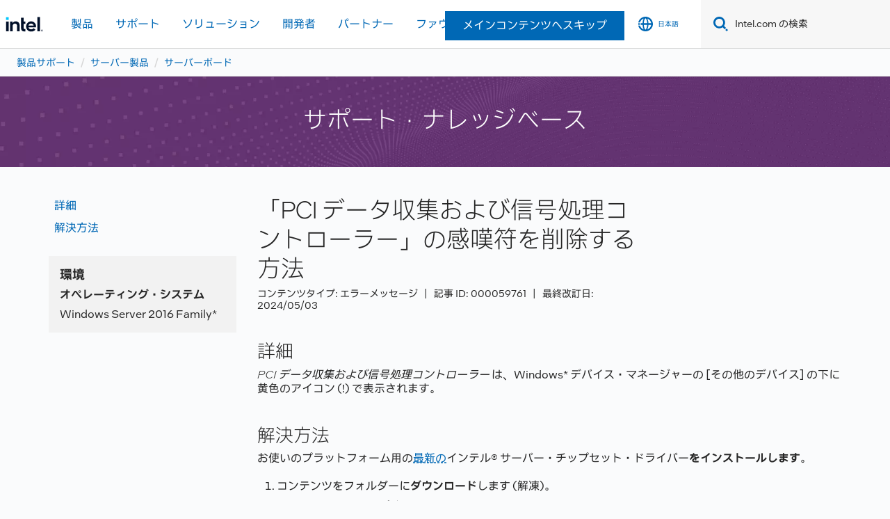

--- FILE ---
content_type: text/html;charset=utf-8
request_url: https://www.intel.co.jp/content/www/jp/ja/support/articles/000059761/server-products/server-boards.html
body_size: 18722
content:


<!DOCTYPE HTML>

<html class="rwd geo-override no-js vis no-rtl headerfooter-menu3" lang="ja">

<head>

    
    
    

    

    
    
    

    <meta charset="UTF-8"/>
    <title>「PCI データ収集および信号処理コントローラー」の感嘆符を削除する方法</title>
    
    <script type="application/ld+json">
        {
            "@context": "https://schema.org",
            "@type": "WebPage",
            "name": "「PCI データ収集および信号処理コントローラー」の感嘆符を削除する方法",
            "url": "https://www.intel.co.jp/content/www/jp/ja/support/articles/000059761/server-products/server-boards.html",
            "headline": "デバイスマネージャーで黄色のアイコンを削除する方法の手順",
            "inLanguage": "ja-JP",
            "speakable": {
                "@type": "SpeakableSpecification",
                "xpath": [
                    "/html/head/title",
                    "/html/head/meta[@name='description']/@content"
                ]
            }
        }
    </script>

    
<link rel="preconnect" href="//starget.intel.co.jp/"/>
<link rel="dns-prefetch" href="//starget.intel.co.jp/"/>
<link rel="preconnect" href="//intelcorp.scene7.com/"/>
<link rel="dns-prefetch" href="//intelcorp.scene7.com/"/>
<link rel="preconnect" href="//elqtrk.intel.co.jp/"/>
<link rel="dns-prefetch" href="//elqtrk.intel.co.jp/"/>
<link rel="preconnect" href="//www91.intel.co.jp/"/>
<link rel="dns-prefetch" href="//www91.intel.co.jp/"/>




    <link rel="preload" href="/content/dam/www/global/wap/performance-config.js" as="script" type="text/javascript"/>
    <script type="text/javascript" src="/content/dam/www/global/wap/performance-config.js"></script>
    <link rel="preload" href="/etc.clientlibs/settings/wcm/designs/ver/250512/intel/global/targetDataCookie.min.js" as="script" type="text/javascript"/>
    
        
    
<script src="/etc.clientlibs/settings/wcm/designs/ver/250512/intel/global/targetDataCookie.min.js"></script>



    

<!-- preload fonts -->

<link rel="preload" href="/intel-shared-assets/fonts/en/intelone-display-light.woff2" as="font" type="font/woff2" crossorigin="true"/>
<link rel="preload" href="/intel-shared-assets/fonts/en/intelone-text-medium.woff2" as="font" type="font/woff2" crossorigin="true"/>
<link rel="preload" href="/intel-shared-assets/fonts/en/intelone-text-regular.woff2" as="font" type="font/woff2" crossorigin="true"/>
<link rel="preload" href="/intel-shared-assets/v1/css/intel-fonts.css" as="style" type="text/css" crossorigin="true"/>
<link rel="preload" href="/intel-shared-assets/v1/site-global-icons/css/site-global-icons.css" as="style" type="text/css" crossorigin="true"/>


    <link rel="preload" href="/intel-shared-assets/fonts/ja/intelclear-ja-light.woff2" as="style" type="font/woff2" crossorigin="true"/>
    <link rel="preload" href="/intel-shared-assets/fonts/ja/intelclear-ja-regular.woff2" as="style" type="font/woff2" crossorigin="true"/>
    <link rel="preload" href="/intel-shared-assets/fonts/ja/intelclear-ja-bold.woff2" as="style" type="font/woff2" crossorigin="true"/>





    
    <meta http-equiv="X-UA-Compatible" content="IE=Edge"/>
    <!--[if lte IE 9]>
    <meta http-equiv="X-UA-Compatible" content="IE=9"/>
    <![endif]-->
    <meta name="viewport" content="width=device-width, initial-scale=1.0"/>
    
    
        <meta name="twitter:card" content="summary"/>
    
        <meta name="keywords" content="その他のデバイス,ペリフェラル・コンポーネント・インターコネクト,シグナリング,プロセスコントローラ,デバイス マネージャー,other devices,Peripheral Component Interconnect,signaling,process controller,device manager"/>
    
        <meta name="language" content="ja"/>
    
        <meta name="location" content="jp"/>
    
        <meta name="robots" content="follow,index,noarchive"/>
    
        <meta name="X-Server" content="INTE-80"/>
    
        <meta name="twitter:image" content="https://www.intel.com/content/dam/logos/logo-energyblue-1x1.png"/>
    
    <meta property="og:title" content="「PCI データ収集および信号処理コントローラー」の感嘆符を削除する方法"/>
    
        <meta property="og:image" content="https://www.intel.com/etc.clientlibs/settings/wcm/designs/intel/us/en/images/resources/printlogo.png"/>
    
        <meta property="og:type" content="company"/>
    
        <meta property="og:site_name" content="Intel"/>
    
        <meta property="fb:admins" content="255508181297196"/>
    
        <meta property="og:url" content="https://www.intel.com/content/www/jp/ja/support/articles/000059761.html"/>
    
        <meta property="og:description" content="デバイスマネージャーで黄色のアイコンを削除する方法の手順"/>
    
    <meta http-equiv="content-type" content="text/html; charset=utf-8"/>
    
        
            <meta name="contentpath" content="/content/www/jp/ja/support/articles/000059761"/>
        
            <meta name="authoreddate"/>
        
            <meta name="localecode" content="ja_JP"/>
        
            <meta name="mime" content="text/html"/>
        
            <meta name="format" content="intelbasepage"/>
        
            <meta name="description" content="デバイスマネージャーで黄色のアイコンを削除する方法の手順"/>
        
            <meta name="excludefromviews" content="false"/>
        
            <meta name="title" content="「PCI データ収集および信号処理コントローラー」の感嘆符を削除する方法"/>
        
            <meta name="menu"/>
        
            <meta name="generic1" content="true"/>
        
            <meta name="intelkeywords" content="その他のデバイス,ペリフェラル・コンポーネント・インターコネクト,シグナリング,プロセスコントローラ,デバイス マネージャー,other devices,Peripheral Component Interconnect,signaling,process controller,device manager"/>
        
            <meta name="lastModifieddate" content="2021-07-09T21:07:22.810Z"/>
        
            <meta name="thumbnailurl"/>
        
    

    <link rel="icon" type="image/png" sizes="32x32" href="/etc.clientlibs/settings/wcm/designs/intel/default/resources/favicon-32x32.png"/>
<link rel="icon" type="image/png" sizes="16x16" href="/etc.clientlibs/settings/wcm/designs/intel/default/resources/favicon-16x16.png"/>
<link rel="shortcut icon" href="/etc.clientlibs/settings/wcm/designs/intel/default/resources/favicon.ico"/>
    

<link rel="canonical" href="https://www.intel.com/content/www/jp/ja/support/articles/000059761/server-products/server-boards.html"/>


    <link rel="alternate" hreflang="de-de" href="https://www.intel.de/content/www/de/de/support/articles/000059761.html"/>

    <link rel="alternate" hreflang="en-us" href="https://www.intel.com/content/www/us/en/support/articles/000059761.html"/>

    <link rel="alternate" hreflang="zh-tw" href="https://www.intel.com.tw/content/www/tw/zh/support/articles/000059761.html"/>

    <link rel="alternate" hreflang="pt-br" href="https://www.intel.com.br/content/www/br/pt/support/articles/000059761.html"/>

    <link rel="alternate" hreflang="ko-kr" href="https://www.intel.co.kr/content/www/kr/ko/support/articles/000059761.html"/>

    <link rel="alternate" hreflang="es-xl" href="https://www.intel.la/content/www/xl/es/support/articles/000059761.html"/>

    <link rel="alternate" hreflang="id-id" href="https://www.intel.co.id/content/www/id/id/support/articles/000059761.html"/>

    <link rel="alternate" hreflang="fr-fr" href="https://www.intel.fr/content/www/fr/fr/support/articles/000059761.html"/>

    <link rel="alternate" hreflang="vi-vn" href="https://www.intel.vn/content/www/vn/vi/support/articles/000059761.html"/>

    <link rel="alternate" hreflang="zh-cn" href="https://www.intel.cn/content/www/cn/zh/support/articles/000059761.html"/>

    <link rel="alternate" hreflang="ja-jp" href="https://www.intel.co.jp/content/www/jp/ja/support/articles/000059761.html"/>

    <link rel="alternate" hreflang="th-th" href="https://www.thailand.intel.com/content/www/th/th/support/articles/000059761.html"/>


    <link rel="alternate" hreflang="x-default" href="https://www.intel.co.jp/content/www/jp/ja/support/articles/000059761.html"/>


    <link rel="alternate" hreflang="de" href="https://www.intel.de/content/www/de/de/support/articles/000059761.html"/>

    <link rel="alternate" hreflang="vi" href="https://www.intel.vn/content/www/vn/vi/support/articles/000059761.html"/>

    <link rel="alternate" hreflang="pt" href="https://www.intel.com.br/content/www/br/pt/support/articles/000059761.html"/>

    <link rel="alternate" hreflang="th" href="https://www.thailand.intel.com/content/www/th/th/support/articles/000059761.html"/>

    <link rel="alternate" hreflang="ko" href="https://www.intel.co.kr/content/www/kr/ko/support/articles/000059761.html"/>

    <link rel="alternate" hreflang="ja" href="https://www.intel.co.jp/content/www/jp/ja/support/articles/000059761.html"/>

    <link rel="alternate" hreflang="en" href="https://www.intel.com/content/www/us/en/support/articles/000059761.html"/>

    <link rel="alternate" hreflang="id" href="https://www.intel.co.id/content/www/id/id/support/articles/000059761.html"/>

    <link rel="alternate" hreflang="fr" href="https://www.intel.fr/content/www/fr/fr/support/articles/000059761.html"/>

    <link rel="alternate" hreflang="es" href="https://www.intel.la/content/www/xl/es/support/articles/000059761.html"/>

    <link rel="alternate" hreflang="zh" href="https://www.intel.cn/content/www/cn/zh/support/articles/000059761.html"/>

<link rel="stylesheet" type="text/css" href="/etc.clientlibs/intel/clientlibs/bundles/resources/css/modernized._molecules.skipToMainContent.style.784ea1bd.bundle.css"/><link rel="stylesheet" type="text/css" href="/etc.clientlibs/intel/clientlibs/bundles/resources/css/ighf.v1.headerComponent.style.42cf0a32.bundle.css"/><link rel="stylesheet" type="text/css" href="/etc.clientlibs/intel/clientlibs/bundles/resources/css/ighf.v1.globalnav.style.8d610355.bundle.css"/><link rel="stylesheet" type="text/css" href="/etc.clientlibs/intel/clientlibs/bundles/resources/css/modernized.shared.baseComponent.style.28d4175c.bundle.css"/><link rel="stylesheet" type="text/css" href="/etc.clientlibs/intel/clientlibs/bundles/resources/css/modernized.components.breadcrumbs.style.b6690ff2.bundle.css"/><link rel="stylesheet" type="text/css" href="/etc.clientlibs/intel/clientlibs/bundles/resources/css/modernized._molecules.list.style.db3ea243.bundle.css"/><link rel="stylesheet" type="text/css" href="/etc.clientlibs/intel/clientlibs/bundles/resources/css/modernized._atoms.backgroundImage.style.7ac7debc.bundle.css"/><link rel="stylesheet" type="text/css" href="/etc.clientlibs/intel/clientlibs/bundles/resources/css/modernized.components.simpleHero.style.2904b2f4.bundle.css"/><link rel="stylesheet" type="text/css" href="/etc.clientlibs/intel/clientlibs/bundles/resources/css/modernized.components.support.articleSFNotificationBar.style.ecdaf36d.bundle.css"/><link rel="stylesheet" type="text/css" href="/etc.clientlibs/intel/clientlibs/bundles/resources/css/modernized.components.support.articleSFHeader.style.db7a1401.bundle.css"/><link rel="stylesheet" type="text/css" href="/etc.clientlibs/intel/clientlibs/bundles/resources/css/modernized.components.support.articleSFVerticalJumpLinks.style.8d3c5ac4.bundle.css"/><link rel="stylesheet" type="text/css" href="/etc.clientlibs/intel/clientlibs/bundles/resources/css/modernized.components.support.articleSFEnvironmentData.style.29ea1dbc.bundle.css"/><link rel="stylesheet" type="text/css" href="/etc.clientlibs/intel/clientlibs/bundles/resources/css/modernized.components.support.articleSFBody.style.851b9ebf.bundle.css"/><link rel="stylesheet" type="text/css" href="/etc.clientlibs/intel/clientlibs/bundles/resources/css/modernized.components.support.articleSFRelatedArticles.style.40dd6a85.bundle.css"/><link rel="stylesheet" type="text/css" href="/etc.clientlibs/intel/clientlibs/bundles/resources/css/modernized.components.support.articleSFRelatedProducts.style.6e41dde7.bundle.css"/><link rel="stylesheet" type="text/css" href="/etc.clientlibs/intel/clientlibs/bundles/resources/css/modernized._molecules.collapseContainer.style.490fe574.bundle.css"/><link rel="stylesheet" type="text/css" href="/etc.clientlibs/intel/clientlibs/bundles/resources/css/modernized._molecules.disclaimerAndFootnotes.style.8ab97913.bundle.css"/><link rel="stylesheet" type="text/css" href="/etc.clientlibs/intel/clientlibs/bundles/resources/css/modernized.components.ctaBar.style.e91c904f.bundle.css"/><link rel="stylesheet" type="text/css" href="/etc.clientlibs/intel/clientlibs/bundles/resources/css/ighf.v1.footerComponent.style.31fa90d7.bundle.css"/></head>
<body>
















    
    
        
        
        
        
        
        
        
    




    
        
    
    




    
    
        
    
    
    
    


    
    
        
    


    
    
        
    


    
    
        
    

<script type="text/javascript">
    var cq_tms = {
        
        wa_industry_type: "",
        wa_subject: "",
        wa_emt_org: "",
        wa_emt_intel: "",
        wa_programidentifier: "ics",
        wa_location: "jp",
        wa_language: "ja",
        wa_english_title: "000059761",
        wa_content_type: "article",
        wa_intel_platform: "",
        wa_applications: "",
        wa_local: "ja_JP",
        wa_intel_technology: "",
        wa_system_type: "",
        wa_product_name: "",
        wa_audience: "",
        wa_life_cycle: "",
        wa_cq_url: "/content/www/jp/ja/support/articles/000059761.html",
        wa_page_type_micro: "m-articlesf-template",
        wa_env: "prd",
        wa_cq_pub_env: "publish",
        wa_transl_status: "2",
        wa_product_id: "32928,61080,93091,78561,79087,93168,78565,89018,185973,78562,89096",
        wa_software: "",
        wa_reference_design: "",
        wa_codename: "",
        wa_created_date: "1625864904052",
        wa_modified_date: "1625864842810",
        wa_off_time: "1924992000000",
        wa_ownedby: "",
        wa_managedby: "",
        wa_idz_nid : "",
        wa_event_type: "",
        wa_idz_custom_tags: "",
        wa_programming_language: "",
        wa_skill_level: "",
        wa_solution: "",
        wa_product_formFactor: "",
        wa_operating_system: "",
        wa_marketing_products: "",
        wa_ssg_third_party_prod_sys_sol: "",
        wa_upeNamespace: "",
        wa_doc_id:"",
        wa_doc_version:"",
        wa_doc_publishdate:"",
        eloqua_disabled:"false",
        wa_enable_getsocial: "false",
        wa_intel_prd_levels: '[{"level1":{"id":"1201","desc":"serverproductsnid100"},"level3":{"id":"93091","desc":"intelserverboards2600bprnid9652"},"productCategory":"rproducts","level2":{"id":"32928","desc":"serverboardsnid1842"}},{"level1":{"id":"1201","desc":"serverproductsnid100"},"level3":{"id":"78562","desc":"intelserverboards2600wtfamilynid6929"},"productCategory":"rproducts","level2":{"id":"32928","desc":"serverboardsnid1842"}},{"level1":{"id":"1201","desc":"serverproductsnid100"},"level3":{"id":"89096","desc":"intelserverboards1200spfamilynid8606"},"productCategory":"rproducts","level2":{"id":"32928","desc":"serverboardsnid1842"}},{"level1":{"id":"1201","desc":"serverproductsnid100"},"level3":{"id":"79087","desc":"intelserverboards2600kpfamilynid7070"},"productCategory":"rproducts","level2":{"id":"32928","desc":"serverboardsnid1842"}},{"level1":{"id":"1201","desc":"serverproductsnid100"},"level3":{"id":"78565","desc":"intelserverboards2600tpfamilynid6933"},"productCategory":"rproducts","level2":{"id":"32928","desc":"serverboardsnid1842"}},{"level1":{"id":"1201","desc":"serverproductsnid100"},"productCategory":"rproducts","level2":{"id":"32928","desc":"serverboardsnid1842"}},{"level1":{"id":"1201","desc":"serverproductsnid100"},"level3":{"id":"185973","desc":"intelserverboards2600wftffamilynid10200"},"productCategory":"rproducts","level2":{"id":"32928","desc":"serverboardsnid1842"}},{"level1":{"id":"1201","desc":"serverproductsnid100"},"level3":{"id":"78561","desc":"intelserverboards2600cwfamilynid6927"},"productCategory":"rproducts","level2":{"id":"32928","desc":"serverboardsnid1842"}},{"level1":{"id":"1201","desc":"serverproductsnid100"},"level3":{"id":"89018","desc":"intelserverboards2600wfrnid9664"},"productCategory":"rproducts","level2":{"id":"32928","desc":"serverboardsnid1842"}},{"level1":{"id":"1201","desc":"serverproductsnid100"},"level3":{"id":"93168","desc":"intelserverboards2600stnid9790"},"productCategory":"rproducts","level2":{"id":"32928","desc":"serverboardsnid1842"}},{"level1":{"id":"1201","desc":"serverproductsnid100"},"productCategory":"rproducts"},{"level1":{"id":"1201","desc":"serverproductsnid100"},"level3":{"id":"61080","desc":"intelserverboards1400spfamilynid4862"},"productCategory":"rproducts","level2":{"id":"32928","desc":"serverboardsnid1842"}}]',
        
        
        
        
        
        wa_uam_secondary_id: "",

        
        
        wa_secondary_content_type: ""
        
        
    };

    
    
    
    
    
    cq_tms.wa_tms_sync_load = "async";
    
    
    
    
</script>

    <script>
        cq_tms["wa_support_intel_product"] = "rproducts:serverproductsnid100,rproducts:serverproductsnid100/serverboardsnid1842,rproducts:serverproductsnid100/serverboardsnid1842/intelserverboards1200spfamilynid8606,rproducts:serverproductsnid100/serverboardsnid1842/intelserverboards1400spfamilynid4862,rproducts:serverproductsnid100/serverboardsnid1842/intelserverboards2600bprnid9652,rproducts:serverproductsnid100/serverboardsnid1842/intelserverboards2600cwfamilynid6927,rproducts:serverproductsnid100/serverboardsnid1842/intelserverboards2600kpfamilynid7070,rproducts:serverproductsnid100/serverboardsnid1842/intelserverboards2600stnid9790,rproducts:serverproductsnid100/serverboardsnid1842/intelserverboards2600tpfamilynid6933,rproducts:serverproductsnid100/serverboardsnid1842/intelserverboards2600wfrnid9664,rproducts:serverproductsnid100/serverboardsnid1842/intelserverboards2600wftffamilynid10200,rproducts:serverproductsnid100/serverboardsnid1842/intelserverboards2600wtfamilynid6929";
        cq_tms["wa_operating_system"] = "Windows Server 2016 Family*";
        cq_tms["wa_support_article_content_types"] = "errormessages";
        cq_tms["wa_salesforce_transl_status"] = "2";
    </script>



    















<script src="/etc.clientlibs/settings/wcm/designs/ver/250512/intel/clientlibs/virtual-assistant-services.min.js"></script>
<script type="text/javascript">
    var chatContextObj = {};
    chatContextObj["locale"] = 'ja-JP';
    chatContextObj["app"] = 'Support';
    chatContextObj["supportProductMap"] = '{"level-1":{"description":"server-products","id":"1201"},"level-2":{"description":"server-boards","id":"32928"}}';
</script>

<script type="text/javascript">
    var chatConfigObj = {};
    var cq_tms = cq_tms || {};
    chatConfigObj["virtualAssistantName"] = '';
    chatConfigObj["virtualAssistantUid"] = '';
    chatConfigObj["virtualAssistantDomain"] = 'https://c0.avaamo.com';
    if (chatConfigObj["virtualAssistantName"] !== '') {
        cq_tms.wa_avaamo_project = "Avaamo-" + chatConfigObj.virtualAssistantName.replaceAll("Virtual Assistant", "").trim();
    }
</script>
<script src="/etc.clientlibs/settings/wcm/designs/ver/250512/intel/clientlibs/virtual-assistant.min.js" defer></script>





    <script type="text/javascript" src="/content/dam/www/global/wap/main/wap.js" async></script>



    
    

    <div class="skip-to-main" data-bundle-id="modernized._molecules.skipToMainContent">
        
    
    
    
    
    
    
    
    

    
    
    
    

    
    
    
    
    

    
    
        <div class="text-center skiptomain">
            <a href="#primary-content" class="btn btn-primary  ">
                メインコンテンツへスキップ
                
            </a>
        </div>
    

    

    </div>



    



    <script type="text/javascript">
        var isTargetEnabled = "false";
    </script>
    



    
<div class="root responsivegrid">


<div class="aem-Grid aem-Grid--12 aem-Grid--default--12 ">
    
    <div class="experienceFragment experiencefragment aem-GridColumn aem-GridColumn--default--12"><div class="cmp-experiencefragment cmp-experiencefragment--header">

    



<div class="xf-content-height">
    


<div class="aem-Grid aem-Grid--12 aem-Grid--default--12 ">
    
    <div class="responsivegrid aem-GridColumn aem-GridColumn--default--12">


<div class="aem-Grid aem-Grid--12 aem-Grid--default--12 ">
    
    <div class="headerComponent aem-GridColumn aem-GridColumn--default--12">



<div class="ighf-langWrapper" data-component="ighfHeaderComponent" data-bundle-id="ighf.v1.headerComponent" data-component-id="1" lang="ja">
    <link rel="preload" href="https://www.intel.com/content/dam/logos/intel-header-logo.svg" as="image"/>
<header class="ighf-h component ighf-h--loading" data-ighf="v1" data-component="global-nav-redesign" data-component-id="1" data-bundle-id="ighf.v1.globalnav">
    <nav class="ighf-h__navbar ighf-h__navbar--loading" role="navigation" aria-label="main navigation">

        
<a href="/content/www/jp/ja/homepage.html" alt="インテル® ヘッダー・ロゴ" class="ighf-h__navbar-logo">
    <img src="/content/dam/logos/intel-header-logo.svg" height="300" width="118" alt="インテル® ヘッダー・ロゴ"/>
</a>
        <div class="ighf-h__navbar-left">
    <!-- hamburger menu / close menu -->
    <button type="button" class="nav-btn nav-btn--icon nav-btn--toggle hidden--sm" data-ighf-toggle="collapsible-menu" data-target="#primary-nav" aria-expanded="false" aria-controls="primary-nav" data-mega-control="hamburger" data-wap="{&quot;linktype&quot;:&quot;level1&quot;}">
        <span class="visually-hidden">Toggle Navigation</span>
        <span class="ii-menu nav-btn__toggle--off"></span>
        <span class="ii-close nav-btn__toggle--on"></span>
    </button>

    <div class="collapsible-menu collapsible-menu--xs collapsible-menu--collapse collapsible-menu--l1" id="primary-nav" role="group">
        <div class="collapsible-menu__content">

        </div>
    </div>

</div>
<input type="hidden" value="/content/data/globalelements/JP/ja/globalnav4" name="menupath" id="ighf-h_menupath"/>


        <div class="ighf-h__navbar-right">
            <ol class="primary-menu primary-menu--static">
                <li class="primary-menu__item">
                    
<span id="logged-in-scenario" class="hidden">
    <button class="nav-btn nav-btn--icon nav-btn--toggle nav-btn--open-border" data-ighf-toggle="collapsible-menu" data-target="#panel-signedout" aria-label="intel user name" aria-expanded="false" data-wap="{&quot;linktype&quot;:&quot;level1&quot;}" aria-controls="panel-signedout">
        <span class="ii-user-loggedin nav-btn__toggle--off"></span>
        <span class="ii-user-loggedin-active nav-btn__toggle--on"></span>
        <span class="nav-btn__icon-label"></span>
    </button>
    <div class="collapsible-menu collapsible-menu--collapse collapsible-menu--l1 collapsible-menu--signout collapsible-menu--half-screen" id="panel-signedout" role="group" aria-label="Expanded Signed In Menu">

        <div class="collapsible-menu__content">

            <!-- no L2 -->

            <div class="flex-wrap">

                <!-- MyIntel Section -->
                <!-- -------------------------------------------------------------- -->
                <div class="flex-wrap__item hidden" id="myIntelPageLinks">
                    <div class="flex-wrap__item__content">

                        <!-- l3: has border when l2 is not present  -->
                        <div class="border-container border-container--l3">
                            <a class="nav-heading nav-heading--l3" id="myIntelPageLinksHeader" href="/content/www/us/en/secure/my-intel/dashboard.html">My Intel Dashboard
                            </a>
                        </div>

                        <ul class="nav-list" id="myIntelPageLinksItemList">
                        </ul>
                    </div>
                </div>

                <!-- My Tools Section -->
                <div class="flex-wrap__item flex-wrap__item--sm-2x" id="myIntelTools">
                    <div class="flex-wrap__item__content">

                        <!-- l3: has border when l2 is not present  -->
                        <div class="border-container border-container--l3">
                            <span class="nav-heading nav-heading--l3">
                                
    
        マイツール
    

                        </span>
                        </div>

                        <ul class="nav-list nav-list--sm-2x">
                        </ul>
                    </div>
                </div>

            </div>

            <div class="item-actions">
                <button type="button" class="btn btn-primary" data-wap="{&quot;linktype&quot;:&quot;logout&quot;}" onclick="loadSignOut()">
    
        サインアウト
    

                </button>
            </div>
        </div>

    </div>
</span>

                    
<span id="not-logged-in-scenario" class="hidden">
    <button type="button" title="サインインする" class="nav-btn nav-btn--icon nav-btn--toggle nav-btn--open-border" data-wap="{&quot;linktype&quot;:&quot;level1&quot;}" data-target="#login-icon" aria-expanded="false" aria-controls="panel-signin" onclick="loadSignIn();" data-mega-control="signin">
    <span class="ii-user nav-btn__toggle--off"></span>
    <span class="ii-user-active nav-btn__toggle--on"></span>
    <span class="nav-btn__icon-label"></span>
    </button>
</span>
                    






























    
    
        
    


<script>
    var isLoggedin = (document.cookie.indexOf('IGHFLoggedIn') != -1);
    var intel = intel || {};
    intel.signinsimplifyConfig = {
        authorizationUrl: '/content/dam/intel/authorization/authorization.html',
        locale: '',
        messages: {
            InvalidCredential: '\u5165\u529B\u3055\u308C\u305F\u30E6\u30FC\u30B6\u30FC\u540D\u307E\u305F\u306F\u30D1\u30B9\u30EF\u30FC\u30C9\u304C\u7121\u52B9\u3067\u3059\u3002',
            InvalidField: '\u5165\u529B\u3055\u308C\u305F\u30E6\u30FC\u30B6\u30FC\u540D\u307E\u305F\u306F\u30D1\u30B9\u30EF\u30FC\u30C9\u304C\u7121\u52B9\u3067\u3059\u3002',
            AccountDisabled: '\u30BB\u30AD\u30E5\u30EA\u30C6\u30A3\u30FC\u4E0A\u306E\u7406\u7531\u304B\u3089\u3001\u3053\u306E\u30A2\u30AB\u30A6\u30F3\u30C8\u306F\u7121\u52B9\u306B\u306A\u3063\u3066\u3044\u307E\u3059\u3002\u8A73\u7D30\u306B\u3064\u3044\u3066\u306F\u3001<a href=\"#\" class=\"contactLink new-tab-link\" target=\"_blank\" rel=\"noopener noreferrer\">\u3053\u3061\u3089\u307E\u3067\u304A\u554F\u3044\u5408\u308F\u305B\u304F\u3060\u3055\u3044<\/a>\u3002',
            AccountLocked: '\u30A2\u30AB\u30A6\u30F3\u30C8\u304C\u30ED\u30C3\u30AF\u3055\u308C\u3066\u3044\u307E\u3059\u3002\u8A73\u7D30\u306B\u3064\u3044\u3066\u306F\u3001<a href=\"#\" class=\"faqsLink new-tab-link\" target=\"_blank\" rel=\"noopener noreferrer\">\u30B5\u30A4\u30F3\u30A4\u30F3\u306B\u95A2\u3059\u308B FAQ<\/a> \u3092\u304A\u8AAD\u307F\u304F\u3060\u3055\u3044\u3002',
            UserNotFound: '\u5165\u529B\u3055\u308C\u305F\u30E6\u30FC\u30B6\u30FC\u540D\u307E\u305F\u306F\u30D1\u30B9\u30EF\u30FC\u30C9\u304C\u7121\u52B9\u3067\u3059\u3002',
            Unknown: '\u4E88\u671F\u3057\u306A\u3044\u30A8\u30E9\u30FC\u304C\u767A\u751F\u3057\u307E\u3057\u305F\u3002\u3082\u3046\u4E00\u5EA6\u304A\u8A66\u3057\u304F\u3060\u3055\u3044\u3002\u8A73\u7D30\u306B\u3064\u3044\u3066\u306F\u3001\u4EE5\u4E0B\u306E\u300C\u304A\u554F\u3044\u5408\u308F\u305B\u300D\u30D5\u30A9\u30FC\u30E0\u307E\u305F\u306F\u30B5\u30DD\u30FC\u30C8\u30AA\u30D7\u30B7\u30E7\u30F3\u304B\u3089\u304A\u554F\u3044\u5408\u308F\u305B\u304F\u3060\u3055\u3044\u3002',
            PasswordExpired: '\u30D1\u30B9\u30EF\u30FC\u30C9\u306E\u6709\u52B9\u671F\u9650\u304C\u5207\u308C\u3066\u3044\u307E\u3059\u3002\u30D1\u30B9\u30EF\u30FC\u30C9\u3092\u5909\u66F4\u3057\u3066\u304F\u3060\u3055\u3044\u3002',
            LoginAssistLink: 'https://signin.intel.com/ContactUs.aspx',
            faqsLink: '/content/www/jp/ja/my-intel/sign-in-help.html'
        },
        nameField: '\u30E6\u30FC\u30B6\u30FC\u540D',
        passField: '\u30D1\u30B9\u30EF\u30FC\u30C9',
        isPopup: true,
        responseHref: 'https://www.intel.com/content/www/jp/ja/support/articles/000059761.html' + window.location.search + window.location.hash, 
        sslDomainUrl: 'www.intel.com',
        loginUrl: 'https://welcome.intel.com/login.aspx?appid=258&qlogin=true',
        ssoUri: '',
        logoutUrl: 'https://welcome.intel.com/logout.aspx',
        logoutHref: 'https://signin.intel.com/Logout?RedirectURL=https://www.intel.com/content/www/jp/ja/support/articles/000059761.html',
        logoutIGHFHref: 'https://signin.intel.com/Logout?RedirectURL=',
        loginErrorID: '#login-error',
        usernameID: '#username',
        remembermeId: '#cbRememberMe',
        formID: '#igm-form-signin',
        unameErrorID: '#uname-error',
        passID: '#password',
        passError: '#pwd-error',
        changePasswordUrl: '/content/www/jp/ja/my-intel/change-password.html',
        emailVerificationUrl: '/content/www/jp/ja/my-intel/email-verification.external.html',
        aboutToExpireEmailUrl: '/content/www/jp/ja/my-intel/email-verification.html',
        renewalUrl: '/content/www/jp/ja/secure/technology-provider/forms/renew-technology-provider-membership.html',
        limitedUrl: '/content/www/jp/ja/resellers/limited-status-secondary.html',
        isaPRMDashBoardURL: '/content/www/us/en/secure/partner/solutions-alliance/overview.html',
        itpPRMDashBoardURL: '/content/www/us/en/secure/partner/technology-provider/iot/overview.html',
        itpisaPRMDashBoardURL: '/content/www/us/en/secure/partner/iot-itp-isa/overview.html',
        isaRenewalURL: '/content/www/us/en/secure/partner/forms/solutions-alliance-renewal.html',
        primaryPostLaunchURL: 'https://partner.intel.com/s/post-launch-primary',
        nonPrimaryPostLaunchURL: 'https://partner.intel.com/s/post-launch-non-primary',
        idpUrl: 'https://consumer.intel.com/intelcorpb2c.onmicrosoft.com/B2C_1A_UnifiedLogin_SISU_CML_SAML/generic/login?entityId=www.intel.com',
        headerSignInIdpUrl: 'https://consumer.intel.com/intelcorpb2c.onmicrosoft.com/B2C_1A_UnifiedLogin_SISU_CML_SAML/generic/login?entityId=www.intel.com&ui_locales=ja',
        headerSignOutIdpUrlB2B:'https://login.microsoftonline.com/common/oauth2/v2.0/logout?post_logout_redirect_uri=https://www.intel.com/content/www/jp/ja/support/articles/000059761.html' + window.location.search + window.location.hash,
        headerSignOutIdpIGHFUrlB2B:'https://login.microsoftonline.com/common/oauth2/v2.0/logout?post_logout_redirect_uri=',
        headerSignOutIdpUrlB2C:'https://consumer.intel.com/intelcorpb2c.onmicrosoft.com/B2C_1A_UNIFIEDLOGIN_SISU_STD_OIDC/oauth2/v2.0/logout?id_token_hint=$TOKEN$%26post_logout_redirect_uri=https://www.intel.com/apps/intel/services/unifiedlogout.json',
        sessionAuthorizeUrlB2C:'https://consumer.intel.com/intelcorpb2c.onmicrosoft.com/B2C_1A_UNIFIEDLOGIN_SISU_STD_OIDC/oauth2/v2.0/authorize?client_id=8b32f2f3-7a32-4902-8821-1df682b7043b%26scope=profile%20offline_access%208b32f2f3-7a32-4902-8821-1df682b7043b%20openid%26response_mode=fragment%26response_type=token%26prompt=none%26redirect_uri=',
        sessionAuthorizeUrlB2B:'https://login.microsoftonline.com/46c98d88-e344-4ed4-8496-4ed7712e255d/oauth2/v2.0/authorize?client_id=cb0ec60b-608b-4e76-9d69-1e5e0afb3456%26scope=openid%20profile%20offline_access%26response_mode=fragment%26response_type=token%26prompt=none%26redirect_uri=',
        sessionInitUrl:'https://www.intel.com/content/www/us/en/secure/my-intel/dashboard.html',
        azureLogin:'true',
        azureLocaleCode:'ja',
        allowedPathRegx:'^(.*intel.com.*$)|^(/content/.*$)',
        signOutTokenGenB2C:'https://consumer.intel.com/intelcorpb2c.onmicrosoft.com/B2C_1A_UNIFIEDLOGIN_SISU_STD_OIDC/oauth2/v2.0/authorize?client_id=8b32f2f3-7a32-4902-8821-1df682b7043b%26scope=profile offline_access+8b32f2f3-7a32-4902-8821-1df682b7043b+openid%26response_type=id_token%26prompt=none%26redirect_uri=',
        validTargetURL:'https://www.intel.com/content/www/jp/ja/support/articles/000059761.html' + window.location.search + window.location.hash
    };
</script>

<script type="text/javascript">
    var globalHeader = {
        currentPath: "/content/www/jp/ja/support/articles/000059761",
        lanloc: "/jp/ja",
        lanLoc: "JP/ja",
        helpformurl: "",
        intelHeaderFooterVersion: "menu3",
        megaMenuPath: "/content/data/globalelements/JP/ja/globalnav4",
        subMenuPath: "",
        isCHF:false,
        secureRedirectURL: "",
        excludeGlobalNav4: "",
        allowSubNavigationBreadcrumb: "",
        breadcrumbParentPagePath: "",
        myintelHeaderLinkAgs: "RDC Basic View,RDC Privileged Full,RDC Privileged Entitlement-AZAD,Intel Registration Center Access~RDC Privileged Full,Sales-PRM-External-Customers Employee-User~RDC Basic View,RDC Privileged Full",
    }
</script>
                </li>

                <li class="primary-menu__item">
                    

    <button class="nav-btn nav-btn--icon nav-btn--toggle nav-btn--open-border" id="language-selector-btn" data-ighf-toggle="collapsible-menu" data-target="#panel-language-selector" data-wap="{&quot;linktype&quot;:&quot;level1&quot;}" aria-expanded="false" aria-controls="panel-language-selector" onclick="loadLangItems()" data-mega-control="language-selector">
        <span class="ii-globe nav-btn__toggle--off"></span>
        <span class="ii-globe-active nav-btn__toggle--on"></span>
        <span class="nav-btn__icon-label">日本語</span>
    </button>
    <div class="collapsible-menu collapsible-menu--collapse collapsible-menu--l1 collapsible-menu--language collapsible-menu--half-screen" id="panel-language-selector" role="group" aria-label="Expanded Language Menu">
        <div class="collapsible-menu__content">
            <div class="border-container">
                <div class="nav-heading nav-heading--l3">
                    言語の選択
                </div>
            </div>
        </div>
    </div>

<input type="hidden" value="/content/data/globalelements/JP/ja/languageselector4" name="langpath" id="ighf-h_langpath"/>
                </li>

                <li class="primary-menu__item">
                    


    
    
    
    
        
















    

    



    

<script type="text/javascript">

    var globalSearch = globalSearch || {};
    globalSearch = {
        searchProvider: 'coveo',
        baseSearchQuery: 'localecode:"ja_JP" NOT generic1:"false" ',
        langRootPath: '/content/www/jp/ja',
        headingTxt: 'ベストマッチ',
        locale: 'ja_JP',
        typeAheadUrl: 'http://search.intel.com/SearchLookup/DataProvider.ashx',
        bestMatchUrl: 'https://intelcorporationproductione78n25s6.org.coveo.com/rest/search/v2/querySuggest',
        searchRealm: 'Default',
        bestMatchQ1: 'APJ',
        bestMatchQ2: 'ja',
        bestMatchQ11: 'sptitle,description,url,thumbnailurl,reimaginerootlevel',
        progId: 'ics',
        useEMTTags: false,
        defaultPage: 'search.html',
        ighfToken: 'xx6e698e8b-65ad-446c-9030-666d0ec92d15',
        searchHub: 'entepriseSearch',
        newNavRedesign: true,
        advancedSearchFlag: 'true',
        gtvLabels: {
            suggested: "",
            products: "製品情報",
            support: "サポート",
            developers: "開発者",
            drivers: "ドライバー",
            forums: "フォーラム",
            specifications: "仕様",
            download: "",
            searchesRelatedTo: "",
            search: "Intel.com の検索",
            inLabel: "の掲載元：",
            searchSupport: "インテル® サポートを検索",
            intelcom: "",
            forLabel: "キーワード",
            allResults: "すべての結果",
            show: "表示",
            results: "検索結果"
        },
        mobileResults: "5",
        laptopResults: "10",
        EDCProgramIdentifier: "false"
    };
</script>
    
    <button class="nav-btn nav-btn--icon nav-btn--search hidden--sm" title="Search intel.com" data-ighf-toggle="collapsible-menu" aria-expanded="false" aria-controls="panel-search">
        <span class="visually-hidden">Toggle Search</span>
        <span class="ii-search"></span>
    </button>
    <div class="collapsible-menu collapsible-menu--xs collapsible-menu--collapse collapsible-menu--l1 collapsible-menu--search collapsible-menu--horizontal" id="panel-search" role="group" aria-label="Expanded Search Menu">
        <div class="collapsible-menu__content">
            <div class="ighf-searchbar">
                <form class="ighf-form ighf-searchbar__form" name="ighf-searchbar__form" action="/content/www/us/en/search.html" role="search">
                    <button type="submit" class="nav-btn nav-btn--icon nav-btn--search" aria-label="Search" tabindex="-1">
                        <span class="visually-hidden">Search</span>
                        <span class="ii-search"></span>
                    </button>
                    <input id="toplevelcategory" name="toplevelcategory" type="hidden" value="none"/>
                    <input id="query" name="query" type="hidden" value=""/>
                    <input data-tabindex="1" class="form-type-search ighf-searchbar__form__search" id="ighf-search-input" name="keyword" type="text" title="Search" autocomplete="off" data-form-autofocus="" aria-label="Search Intel.com" placeholder="Intel.com の検索"/>
                    <label for="ighf-search-input" class="visually-hidden">
                        
    
        Intel.com の検索
    

                    </label>
                    <button type="button" id="ighf-cls-btn" class="nav-btn nav-btn--rounded nav-btn--clear" aria-label="Clear Search Term">
                        <span class="ii-clear"></span>
                        <span class="visually-hidden">Close Search Panel</span>
                    </button>
                    <button type="button" id="ighf-advance-btn" class="nav-btn nav-btn--icon-lg nav-btn--filter" aria-label="Advanced Search Panel" aria-expanded="false" aria-controls="ighf-result-type-advance">
                        <span class="ii-sliders"></span>
                        <span class="visually-hidden">
    
        高度検索
    
</span>
                    </button>
                </form>

                
                <div class="ighf-searchbar__results ighf-flyout ighf-flyout--collapsed" aria-live="off" id="ighf-searchbar__results" data-component="wa_skip_track">

                    
                    <p class="align-right">
                        <button aria-label="Close search panel" class="nav-btn nav-btn--close text--uppercase text--bold hidden--sm" aria-controls="panel-search" aria-expanded="true">
                            
    
        閉じる
    

                        </button>
                        <button aria-label="Close search panel" class="nav-btn nav-btn--close-flyout text--uppercase text--bold hidden--xs" aria-controls="ighf-searchbar__results" aria-expanded="true">
                            
    
        閉じる
    

                        </button>
                    </p>

                    
                    <div class="result-type result-type--typeahead" id="ighf-result-typeahead">
                        <div class="content-block">
                            <ul class="spacer-2x">
                                <li><a href="#">mechanical</a></li>
                                <li><a href="#">mechanical 2</a></li>
                                <li><a href="#">mechanical 3</a></li>
                                <li><a href="#">mechanical 4</a></li>
                                <li><a href="#">mechanical 5</a></li>
                            </ul>
                        </div>
                    </div>

                    
                    <div class="result-type result-type--recent" id="ighf-result-type-recent">

                        <!-- default search info -->
                        <div class="content-block">
                            <div class="content-header">
                                <p class="text--bold">
    
        Intel.com サーチを使用
    
</p>
                                <p>
    
        いくつかの方法で Intel.com のサイト全体を簡単に検索できます。
    
</p>
                            </div>
                            <ul>
                                <li>
                                    
    
        製品名
    
:
                                    <strong>
                                        
    
        Core i9
    

                                    </strong>
                                </li>
                                <li>
                                    
    
        文書番号
    
:
                                    <strong>
                                        
    
        123456
    

                                    </strong>
                                </li>
                                <li>
                                    
    
        Code Name
    
:
                                    <strong>
                                        
    
        Emerald Rapids
    

                                    </strong>
                                </li>
                                <li>
                                    
    
        特別な演算子
    
:
                                    <strong>
                                        
    
        “Ice Lake”, Ice AND Lake, Ice OR Lake, Ice*
    

                                    </strong>
                                </li>
                            </ul>
                        </div>

                        
                        <div class="content-block">
                            <div class="content-header">
                                <p class="text--bold">
    
        クイックリンク
    
</p>
                                <p>
    
        最も検索されている項目の検索結果については以下のクイックリンクもご利用できます。
    
</p>
                            </div>

                            <ul>
                                <li>
                                    <a class="quick-link" rel="noopener noreferrer" href="https://www.intel.co.jp/content/www/jp/ja/products/overview.html?wapkw=quicklink:products">
                                        
    
        製品情報
    

                                    </a>
                                </li>
                                <li><a class="quick-link" rel="noopener noreferrer" href="https://www.intel.co.jp/content/www/jp/ja/support.html?wapkw=quicklink:support">
                                    
    
        サポート
    

                                </a>
                                </li>
                                <li>
                                    <a class="quick-link" rel="noopener noreferrer" href="https://downloadcenter.intel.com/ja/?wapkw=quicklink:download-center">
                                        
    
        ドライバーおよびソフトウェア
    

                                    </a>
                                </li>
                            </ul>
                        </div>

                        
                        <div class="content-block content-block--recent-searches hidden" data-component="wa_skip_track" data-component-id="1">
                            <div class="content-header">
                                <p class="text--bold">
    
        最近の検索
    
</p>
                            </div>
                        </div>
                    </div>

                    
                    <div class="result-type result-type--form-advance" id="ighf-result-type-advance">
                        <!-- default search info -->
                        <div class="content-block" data-component="wa_skip_track" data-component-id="1">
                            <form class="ighf-searchbar__form-advance">
                                <p class="text--bold">
    
        高度検索
    
</p>
                                <div class="floating-label">
                                    <select name="find-results" id="find-results" autocomplete="off" class="form-type-select" aria-label="">
                                        <option value="All of these terms" selected>
                                            
    
        これらの用語のすべて
    

                                        </option>
                                        <option value="Any of these terms">
                                            
    
        これらの用語のいずれか
    

                                        </option>
                                        <option value="Exact term only">
                                            
    
        正確な用語のみ
    

                                        </option>
                                    </select>
                                    <span class="ii-chevron-down input-icon angle-icon"></span>
                                    <label for="find-results">
    
        結果を検索する
    
</label>
                                </div>

                                <div class="floating-label">
                                    <select class="form-type-select selectAdvanced" name="show-results-from" id="show-results-from">
                                        <option value="allResults" selected="" aria-label="all Results">
                                            
    
        すべての結果
    

                                        </option>
                                        <option value="Products" aria-label="Products">
                                            
    
        製品情報
    

                                        </option>
                                        <option value="Support">
                                            
    
        サポート
    

                                        </option>
                                        <option value="Downloads">
                                            
    
        ドライバーおよびソフトウェア
    

                                        </option>
                                        <option value="Developers">
                                            
    
        ドキュメント &amp;amp; リソース
    

                                        </option>
                                        <option value="Partners">
                                            
    
        パートナー
    

                                        </option>
                                        <option value="forums">
                                            
    
        コミュニティー
    

                                        </option>
                                        <option value="Corporate">
                                            
    
        コーポレート
    

                                        </option>
                                    </select>
                                    <span class="ii-chevron-down input-icon angle-icon"></span>
                                    <label class="select-label" for="show-results-from">
    
        結果を表示する
    
</label>
                                </div>

                                <p class="text--bold">
    
        検索のみ
    
</p>
                                <div class="checkbox-block">
                                    <input name="search_title" id="search_title" type="checkbox" class="form-type-checkbox ii-checkmark"/>
                                    <label for="search_title">
    
        タイトル
    
</label>
                                </div>

                                <div class="checkbox-block">
                                    <input name="search_description" id="search_description" type="checkbox" class="form-type-checkbox ii-checkmark"/>
                                    <label for="search_description">
    
        詳細
    
</label>
                                </div>

                                <div class="checkbox-block">
                                    <input name="search_id" id="search_id" type="checkbox" class="form-type-checkbox ii-checkmark"/>
                                    <label for="search_id">
    
        コンテンツ ID
    
</label>
                                </div>

                                <button role="button" type="submit" class="btn btn-primary" id="advanced-search-submit" data-wap="" data-wap-ref="search-button">
                                    
    
        検索
    

                                </button>
                            </form>

                        </div>
                    </div>

                    
                    <div class="signinbar">
                        <a href="#">
    
        サインインする
    
</a> 
    
        制限されたコンテンツにアクセス
    

                    </div>
                </div>
            </div>
        </div>
    </div>

                </li>
            </ol>
        </div>

    </nav>
</header>
</div>
</div>

    
</div>
</div>

    
</div>

</div></div>

    
</div>
<div class="responsivegrid aem-GridColumn aem-GridColumn--default--12">


<div class="aem-Grid aem-Grid--12 aem-Grid--default--12 ">
    
    <div class="embed aem-GridColumn aem-GridColumn--default--12">
<div class="cmp-embed">
    
    <style>
#sfarticletemplate {
display: grid;
grid-template-areas:
'articleSFHeader'
'article-left'
'article-left'
'articleSFBody';
grid-template-columns: 100%;
}
@media screen and (min-width: 768px) {
#sfarticletemplate {
grid-template-areas:
'article-left articleSFHeader'
'article-left articleSFBody';
grid-template-columns: 33.33% 66.66%; /* same as col-md-3 */
}
}
@media (min-width: 992px) {
#sfarticletemplate {
grid-template-columns: 25% 75%; /* same as col-sm-4 */
}
}
.article__left {
grid-area: article-left;
}
.article__header {
grid-area: articleSFHeader;
}
.article__right{
grid-area: articleSFBody;
}

@media (max-width: 767.98px) {
  .article__left {
 padding-bottom: 2.5rem;
}
}

</style>
    
</div>

    

</div>
<div class="breadcrumbs aem-GridColumn aem-GridColumn--default--12">







<div class="component component-container whitespace-none" data-bundle-id="modernized.shared.baseComponent" data-component="breadcrumbs" data-component-id="1">
    <nav class="breadcrumb" data-bundle-id="modernized.components.breadcrumbs">
        <div class="breadcrumb__wrapper">
            
    

    
    
    

    
    
    

    
    
    

    
    
    
 
    
    
    

    <ul class="list type-square breadcrumb__wrapper__container px-5" data-bundle-id="modernized._molecules.list">
        
            <li class="mb-2 breadcrumblink">
                

                

                

    
    
    

    
    
    
    

    
    
	
    
    
        <span class=" breadcrumblink__link">
            <a href="/content/www/jp/ja/support.html">
                製品サポート
                
            </a>
        </span>
    

            </li>
        
            <li class="mb-2 breadcrumblink">
                

                

                

    
    
    

    
    
    
    

    
    
	
    
    
        <span class=" breadcrumblink__link">
            <a href="/content/www/jp/ja/support/products/1201/server-products.html">
                サーバー製品
                
            </a>
        </span>
    

            </li>
        
            <li class="mb-2 breadcrumblink">
                

                

                

    
    
    

    
    
    
    

    
    
	
    
    
        <span class=" breadcrumblink__link">
            <a href="/content/www/jp/ja/support/products/1201/server-products.html#32928">
                サーバーボード
                
            </a>
        </span>
    

            </li>
        
    </ul>


            <div class="breadcrumb-paddles">
                <button class="btn nav-paddle nav-paddle--left d-none" aria-label="scroll to the left" aria-hidden="true">
                    <span class="ii-chevron-left"></span>
                </button>
                <button class="btn nav-paddle nav-paddle--right d-none" aria-label="scroll to the right" aria-hidden="true">
                    <span class="ii-chevron-right"></span>
                </button>
            </div>
        </div>
    </nav>
</div>



    
    
    <script type="application/ld+json">
    {"itemListElement":[{"item":"\/content\/www\/jp\/ja\/support.html","@type":"ListItem","name":"製品サポート","position":1},{"item":"\/content\/www\/jp\/ja\/support\/products\/1201\/server-products.html","@type":"ListItem","name":"サーバー製品","position":2},{"item":"\/content\/www\/jp\/ja\/support\/products\/1201\/server-products.html#32928","@type":"ListItem","name":"サーバーボード","position":3}],"@type":"BreadcrumbList","@context":"https:\/\/schema.org"}
    </script>
</div>
<div class="simpleHero aem-GridColumn aem-GridColumn--default--12">








    
    
    
    

    
        
        
    

    

    <div class="component simple-hero ld-mode-bg-hero-tint2 text-center whitespace-1 " data-bs-theme="dark" data-bundle-id="modernized.shared.baseComponent" data-component="simpleHero" data-component-id="1">
        
    
        
        
            
            
    
    
    
    
    
    

    <div class="d-none" data-image-xs="https://intelcorp.scene7.com/is/image/intelcorp/particle-array-arrangement-background:1920-1080?wid=768&amp;hei=432&amp;fmt=webp-alpha" data-image-sm="https://intelcorp.scene7.com/is/image/intelcorp/particle-array-arrangement-background:1920-1080?wid=992&amp;hei=558&amp;fmt=webp-alpha" data-image-md="https://intelcorp.scene7.com/is/image/intelcorp/particle-array-arrangement-background:1920-1080?wid=1200&amp;hei=675&amp;fmt=webp-alpha" data-image-lg="https://intelcorp.scene7.com/is/image/intelcorp/particle-array-arrangement-background:1920-1080?wid=1650&amp;hei=928&amp;fmt=webp-alpha" data-image-xl="https://intelcorp.scene7.com/is/image/intelcorp/particle-array-arrangement-background:1920-1080?wid=1920&amp;hei=1080&amp;fmt=webp-alpha" data-image-default="https://intelcorp.scene7.com/is/image/intelcorp/particle-array-arrangement-background:1920-1080?wid=1920&amp;hei=1080&amp;fmt=webp-alpha" data-bundle-id="modernized._atoms.backgroundImage"></div>

        
        
    
    
    

        <div class="container" data-bundle-id="modernized.components.simpleHero">
            <div class="row row-cols-1">
                <div class="col-xs-12">
                    
    
    <div class=" h1 ">
        
        
            サポート・ナレッジベース
        
    </div>

                </div>
            </div>
        </div>
    </div>

</div>
<div class="columncontrol aem-GridColumn aem-GridColumn--default--12">



    <div class="column-control container">
        <div class="container-row row article pt-7" id="sfarticletemplate" data-component="sfarticletemplate">
            <div class="column article__header pe-sm-0" id="primary-content">
                <div>


<div class="aem-Grid aem-Grid--12 aem-Grid--default--12 ">
    
    <div class="articleSFNotificationBar aem-GridColumn aem-GridColumn--default--12">







<div data-bundle-id="modernized.shared.baseComponent">
    <div id="supportNotificationBar-1" class="articleSFNotificationBar component custom-alert text-start col-sm-12 col-md-8 pt-sm-0" data-component="supportNotificationBar" data-bundle-id="modernized.components.support.articleSFNotificationBar" data-component-id="1">
        <div class="articleSFNotificationBar--container"></div>
    </div>
</div>

<script>
    var _notificationBarInfo = {
        notificationIdOnPage: "supportNotificationBar-1",
        notificationClassName: 'articleSFNotificationBar--container',
        currentPageTemplateTitle: "M-ArticleSF-Template",
        notificationPageInfo: '{"currentPage":{"parentPage":{"parentPage":{"pageProductId":["1201:100"],"templateTitle":"Support Topic Detail Template","pagePath":"\/content\/www\/JP\/ja\/support\/products\/1201"},"isvcKmStatus":"Active","pageProductId":["32928:1842"],"templateTitle":"Support Dynamic Hub Page Template","pagePath":"\/content\/www\/JP\/ja\/support\/products\/32928"},"eoisNotification":null,"pageProductId":["1201:100"],"templateTitle":"M-ArticleSF-Template","pagePath":"\/content\/www\/jp\/ja\/support\/articles\/000059761"}}',
        dataEntryJsonPath: "/content/data/globalcontent/JP/ja/support/spt-notifications-config/_jcr_content.dataentry.json"
    };
</script></div>
<div class="articleSFHeader aem-GridColumn aem-GridColumn--default--12">





    <div data-bundle-id="modernized.shared.baseComponent">
        <div class="articleSFHeader component" data-component-id="1" data-component="articleSFHeader" data-bundle-id="modernized.components.support.articleSFHeader">
            <div class="text-start col-sm-12 col-md-8 pb-7">
                
    
    <h1 class=" article-title ">
        
        
            「PCI データ収集および信号処理コントローラー」の感嘆符を削除する方法
        
    </h1>

                
                    <div class="articleSFHeader__body text-capitalize">
                        
    
    <div class="atom-text  ">
        コンテンツタイプ: エラーメッセージ   |   記事 ID: 000059761   |   最終改訂日: 2024/05/03
    </div>

                    </div>
                
            </div>
        </div>
    </div>
</div>

    
</div>
</div>
            </div>
        
            <div class="column article__left  ps-sm-0" id="article-left">
                <div>


<div class="aem-Grid aem-Grid--12 aem-Grid--default--12 ">
    
    <div class="articleSFVerticalJumpLinks aem-GridColumn aem-GridColumn--default--12">







    <div class="articleSFVerticalJumpLink component" data-component="articleSFVerticalJumpLinks" data-component-id="1" data-bundle-id="modernized.components.support.articleSFVerticalJumpLinks">
        <div class="jumplinks-menu">
            <button type="button" id="jumplinks-panel-toggle-btn" class="btn-jumplinks-toggle ii-chevron-up" aria-label="Close Jumplinks Panel" aria-haspopup="true" aria-expanded="false" data-toggle="nav">
                <div class="d-grid gap-2">
                    
                        <div>
                            詳細
                        </div>
                    
                    
                        <div>
                            解決方法
                        </div>
                    
                    
                </div>
            </button>
        </div>
        <div class="jumplinks-border">
            <div class="text-start overflower-inner px-0 d-grid pb-5">
                
                    
    
    
    
    
    
    
    
    

    
    
    
    

    
    
    
    
    

    
    

    
        <a href="#description" class="   overflower-item ps-2 text-capitalize text-decoration-none">
            詳細
            
        </a>
    

                
                
                    
    
    
    
    
    
    
    
    

    
    
    
    

    
    
    
    
    

    
    

    
        <a href="#resolution" class="   overflower-item ps-2 text-capitalize text-decoration-none">
            解決方法
            
        </a>
    

                
                
            </div>
        </div>
    </div>

</div>
<div class="articleSFEnvironmentData aem-GridColumn aem-GridColumn--default--12">










    <div data-bundle-id="modernized.shared.baseComponent">
        <div class="articleSFEnvironmentData component" data-component-id="1" data-component="articleSFEnvironmentData" data-bundle-id="modernized.components.support.articleSFEnvironmentData">
            <div class="text-start d-grid p-3">
                
                    
    
    <h3 class=" h5 ">
        
        
            環境
        
    </h3>

                
                
                        
    
    <h4 class=" h6 ">
        
        
            オペレーティング・システム
        
    </h4>

                    
    
    <div class="atom-text  articleSFEnvironmentData__text">
        Windows Server 2016 Family*
    </div>

                
                
            </div>
        </div>
    </div>
</div>

    
</div>
</div>
            </div>
        
            <div class="column article__right pe-sm-0" id="article-right">
                <div>


<div class="aem-Grid aem-Grid--12 aem-Grid--default--12 ">
    
    <div class="articleSFBody aem-GridColumn aem-GridColumn--default--12">







  <div data-bundle-id="modernized.shared.baseComponent">
    <div class="articleSFBody component" id="articleSFBody" data-component-id="1" data-component="articleSFBody" data-bundle-id="modernized.components.support.articleSFBody">

        
        <div id="description" class="pb-7">
            
    <h2 class=" col-md-8 text-capitalize">
        詳細
    </h2>

            
    <div class=" articleSFBody__content">
        <p><em>PCI データ収集および信号処理コントローラー</em> は、Windows* デバイス・マネージャーの [その他のデバイス] の下に黄色のアイコン (!) で表示されます。</p>
    </div>

          </div>
        
        
        <div id="resolution" class="pb-7">
            
    <h2 class=" col-md-8 text-capitalize">
        解決方法
    </h2>

            
    <div class=" articleSFBody__content">
        <p>お使いのプラットフォーム用の<a href="https://www.intel.co.jp/content/www/jp/ja/search.html?ws=text#q=chipsets&amp;sort=relevancy&amp;layout=table&amp;f:@tabfilter=[Downloads]&amp;f:@stm_10385_en=[Server%20Products]&amp;f:downloadtype=[Drivers]" target="_blank">最新の</a>インテル® サーバー・チップセット・ドライバー<strong>をインストールします</strong>。</p>

<ol><li>コンテンツをフォルダーに<strong>ダウンロード</strong>します (解凍)。</li><li><em>Setup.exe</em>ファイル<strong>を実行します</strong>。</li><li>画面の指示<strong>に従います</strong>。</li><li>完了したらサーバー<strong>を再起動します</strong>。</li></ol><script type="application/ld+json"> {"@context": "https://schema.org","@type": "FAQPage","mainEntity": [{"@type": "Question","name": "<p><em>PCI データ収集および信号処理コントローラー</em> は、Windows* デバイス・マネージャーの [その他のデバイス] の下に黄色のアイコン (!) で表示されます。</p>","acceptedAnswer": {"@type": "Answer","text": "<p>お使いのプラットフォーム用の<a href="https://www.intel.co.jp/content/www/jp/ja/search.html?ws=text#q=chipsets&amp;sort=relevancy&amp;layout=table&amp;f:@tabfilter=[Downloads]&amp;f:@stm_10385_en=[Server%20Products]&amp;f:downloadtype=[Drivers]" target="_blank">最新の</a>インテル® サーバー・チップセット・ドライバー<strong>をインストールします</strong>。</p>

<ol><li>コンテンツをフォルダーに<strong>ダウンロード</strong>します (解凍)。</li><li><em>Setup.exe</em>ファイル<strong>を実行します</strong>。</li><li>画面の指示<strong>に従います</strong>。</li><li>完了したらサーバー<strong>を再起動します</strong>。</li></ol>"}},]} </script>
    </div>

          </div>
        
        
        
    </div>
  </div>
</div>

    
</div>
</div>
            </div>
        </div>
    </div>


</div>
<div class="articleSFRelatedArticles aem-GridColumn aem-GridColumn--default--12">









    <div data-bundle-id="modernized.shared.baseComponent">
        <div class="articleSFRelatedArticles component" data-component="articleSFRelatedArticles" data-component-id="1" data-bundle-id="modernized.components.support.articleSFRelatedArticles">
            <div class="container">
                <div class="row">
                    <div class="sfRelated text-start pb-7 px-sm-0 col-md-6">
                        
                            
    
    <h3 class=" h5 ">
        
        
            製品製造停止通知
        
    </h3>

                            
    
    <div class="atom-text  sfRelated__content">
        <p><a href="https://www.intel.co.jp/content/www/jp/ja/support/articles/000006291.html" target="_blank">インテル® チップセット・ソフトウェア・インストール・ユーティリティがインストールされていない場合に [デバイス マネージャー] で不明なデバイス</a></p>
    </div>

                        
                    </div>
                </div>
            </div>
        </div>
    </div>
</div>
<div class="articleSFRelatedProducts aem-GridColumn aem-GridColumn--default--12">






    <div data-bundle-id="modernized.shared.baseComponent">
        <div class="articleSFRelatedProducts component" data-component="articleSFRelatedProducts" data-component-id="1" data-bundle-id="modernized.components.support.articleSFRelatedProducts">
            <div class="container">
                <div class="row">
                    <div class="text-start pb-7 px-sm-0">

                        
    
    <h3 class=" h5 ">
        
        
            関連製品
        
    </h3>

                        
    
    <div class="atom-text  articleSFRelatedProducts__title">
        本記事は、54 製品に適用します。
    </div>


                        
                            
    

    
    
    
    <div class="collapse-container " data-bundle-id="modernized._molecules.collapseContainer">

        

        

        

        
        

    
    

    
    

    
    
   
        
    

    <div class="collapse-container__toggle   ">
        <button type="button" class="btn btn-link btn-collapse-toggle collapsed" data-bs-toggle="collapse" data-bs-target="#collapse-articleSFRelatedProducts1" aria-controls="collapse-articleSFRelatedProducts1" aria-expanded="false">

        
        

        
        
        
            <span class="btn-collapse-toggle__collapsed">
                <span class="btn-collapse-toggle__text">
    
        もっと見る
    
</span>
                <span class="btn-collapse-toggle__icon ii-chevron-down"></span>
            </span>
            <span class="btn-collapse-toggle__expanded">
                <span class="btn-collapse-toggle__text">
    
        表示件数を減らす
    
</span>
                <span class="btn-collapse-toggle__icon ii-chevron-up"></span>
            </span>
            <div class="more-less-label" aria-live="polite" aria-atomic="true">
                <span class="visually-hidden">
                    
    
        Content added above
    

                </span>
            </div>
        

        </button>
    </div>

        
        <div class="collapse-container__content collapse" id="collapse-articleSFRelatedProducts1">

                            <div class="row pb-3">
                                
                                    

    
    
    

    
    
    
    

    
    
	
    
    
        <span class="text-start collapse-container__content--items col-xs-12 col-sm-6 col-md-4 col-xl-3">
            <a href="/content/www/jp/ja/support/products/61043/server-products/server-boards/intel-server-board-s1400sp-family/intel-server-board-s1400sp2.html">
                インテル® サーバーボード S1400SP2
                
            </a>
        </span>
    

                                
                                    

    
    
    

    
    
    
    

    
    
	
    
    
        <span class="text-start collapse-container__content--items col-xs-12 col-sm-6 col-md-4 col-xl-3">
            <a href="/content/www/jp/ja/support/products/61044/server-products/server-boards/intel-server-board-s1400sp-family/intel-server-board-s1400sp4.html">
                インテル® サーバーボード S1400SP4
                
            </a>
        </span>
    

                                
                                    

    
    
    

    
    
    
    

    
    
	
    
    
        <span class="text-start collapse-container__content--items col-xs-12 col-sm-6 col-md-4 col-xl-3">
            <a href="/content/www/jp/ja/support/products/185463/server-products/server-boards/intel-server-board-s2600wftf-family/intel-server-board-s2600wftf.html">
                インテル® サーバーボード S2600WFTF
                
            </a>
        </span>
    

                                
                                    

    
    
    

    
    
    
    

    
    
	
    
    
        <span class="text-start collapse-container__content--items col-xs-12 col-sm-6 col-md-4 col-xl-3">
            <a href="/content/www/jp/ja/support/products/213716/server-products/server-boards/intel-server-board-d40amp.html">
                インテル® サーバー・ボード D40AMP
                
            </a>
        </span>
    

                                
                                    

    
    
    

    
    
    
    

    
    
	
    
    
        <span class="text-start collapse-container__content--items col-xs-12 col-sm-6 col-md-4 col-xl-3">
            <a href="/content/www/jp/ja/support/products/218640/server-products/server-boards/intel-server-board-d50dnp.html">
                インテル® サーバー・ボード D50DNP
                
            </a>
        </span>
    

                                
                                    

    
    
    

    
    
    
    

    
    
	
    
    
        <span class="text-start collapse-container__content--items col-xs-12 col-sm-6 col-md-4 col-xl-3">
            <a href="/content/www/jp/ja/support/products/201609/server-products/server-boards/intel-server-board-d50tnp.html">
                インテル® サーバー・ボード D50TNP
                
            </a>
        </span>
    

                                
                                    

    
    
    

    
    
    
    

    
    
	
    
    
        <span class="text-start collapse-container__content--items col-xs-12 col-sm-6 col-md-4 col-xl-3">
            <a href="/content/www/jp/ja/support/products/197378/server-products/server-boards/intel-server-board-m10jnp.html">
                インテル® サーバー・ボード M10JNP
                
            </a>
        </span>
    

                                
                                    

    
    
    

    
    
    
    

    
    
	
    
    
        <span class="text-start collapse-container__content--items col-xs-12 col-sm-6 col-md-4 col-xl-3">
            <a href="/content/www/jp/ja/support/products/215603/server-products/server-boards/intel-server-board-m20ntp.html">
                インテル® サーバー・ボード M20NTP
                
            </a>
        </span>
    

                                
                                    

    
    
    

    
    
    
    

    
    
	
    
    
        <span class="text-start collapse-container__content--items col-xs-12 col-sm-6 col-md-4 col-xl-3">
            <a href="/content/www/jp/ja/support/products/201606/server-products/server-boards/intel-server-board-m50cyp.html">
                インテル® サーバー・ボード M50CYP
                
            </a>
        </span>
    

                                
                                    

    
    
    

    
    
    
    

    
    
	
    
    
        <span class="text-start collapse-container__content--items col-xs-12 col-sm-6 col-md-4 col-xl-3">
            <a href="/content/www/jp/ja/support/products/217254/server-products/server-boards/intel-server-board-m50fcp.html">
                インテル® サーバー・ボード M50FCP
                
            </a>
        </span>
    

                                
                            </div>
                            
    
    <h4 class=" h6 ">
        
        
            製造中止品
        
    </h4>

                            <div class="row pt-2">
                                
                                    

    
    
    

    
    
    
    

    
    
	
    
    
        <span class="text-start collapse-container__content--items col-xs-12 col-sm-6 col-md-4 col-xl-3">
            <a href="/content/www/jp/ja/support/products/93497/server-products/server-boards/intel-server-board-s2600bpr/intel-server-board-s2600bpb.html">
                インテル® サーバーボード S2600BPB
                
            </a>
        </span>
    

                                
                                    

    
    
    

    
    
    
    

    
    
	
    
    
        <span class="text-start collapse-container__content--items col-xs-12 col-sm-6 col-md-4 col-xl-3">
            <a href="/content/www/jp/ja/support/products/192606/server-products/server-boards/intel-server-board-s2600bpr/intel-server-board-s2600bpbr.html">
                インテル® サーバー・ボード S2600BPBR
                
            </a>
        </span>
    

                                
                                    

    
    
    

    
    
    
    

    
    
	
    
    
        <span class="text-start collapse-container__content--items col-xs-12 col-sm-6 col-md-4 col-xl-3">
            <a href="/content/www/jp/ja/support/products/93500/server-products/server-boards/intel-server-board-s2600bpr/intel-server-board-s2600bpq.html">
                インテル® サーバーボード S2600BPQ
                
            </a>
        </span>
    

                                
                                    

    
    
    

    
    
    
    

    
    
	
    
    
        <span class="text-start collapse-container__content--items col-xs-12 col-sm-6 col-md-4 col-xl-3">
            <a href="/content/www/jp/ja/support/products/192610/server-products/server-boards/intel-server-board-s2600bpr/intel-server-board-s2600bpqr.html">
                インテル® サーバー・ボード S2600BPQR
                
            </a>
        </span>
    

                                
                                    

    
    
    

    
    
    
    

    
    
	
    
    
        <span class="text-start collapse-container__content--items col-xs-12 col-sm-6 col-md-4 col-xl-3">
            <a href="/content/www/jp/ja/support/products/96348/server-products/server-boards/intel-server-board-s2600bpr/intel-server-board-s2600bps.html">
                インテル® サーバーボード S2600BPS
                
            </a>
        </span>
    

                                
                                    

    
    
    

    
    
    
    

    
    
	
    
    
        <span class="text-start collapse-container__content--items col-xs-12 col-sm-6 col-md-4 col-xl-3">
            <a href="/content/www/jp/ja/support/products/192608/server-products/server-boards/intel-server-board-s2600bpr/intel-server-board-s2600bpsr.html">
                インテル® サーバー・ボード S2600BPSR
                
            </a>
        </span>
    

                                
                                    

    
    
    

    
    
    
    

    
    
	
    
    
        <span class="text-start collapse-container__content--items col-xs-12 col-sm-6 col-md-4 col-xl-3">
            <a href="/content/www/jp/ja/support/products/83027/server-products/server-boards/intel-server-board-s2600cw-family/intel-server-board-s2600cw2.html">
                インテル® サーバーボード S2600CW2
                
            </a>
        </span>
    

                                
                                    

    
    
    

    
    
    
    

    
    
	
    
    
        <span class="text-start collapse-container__content--items col-xs-12 col-sm-6 col-md-4 col-xl-3">
            <a href="/content/www/jp/ja/support/products/88278/server-products/server-boards/intel-server-board-s2600cw-family/intel-server-board-s2600cw2r.html">
                インテル® サーバーボード S2600CW2R
                
            </a>
        </span>
    

                                
                                    

    
    
    

    
    
    
    

    
    
	
    
    
        <span class="text-start collapse-container__content--items col-xs-12 col-sm-6 col-md-4 col-xl-3">
            <a href="/content/www/jp/ja/support/products/83029/server-products/server-boards/intel-server-board-s2600cw-family/intel-server-board-s2600cw2s.html">
                インテル® サーバーボード S2600CW2S
                
            </a>
        </span>
    

                                
                                    

    
    
    

    
    
    
    

    
    
	
    
    
        <span class="text-start collapse-container__content--items col-xs-12 col-sm-6 col-md-4 col-xl-3">
            <a href="/content/www/jp/ja/support/products/88276/server-products/server-boards/intel-server-board-s2600cw-family/intel-server-board-s2600cw2sr.html">
                インテル® サーバーボード S2600CW2SR
                
            </a>
        </span>
    

                                
                                    

    
    
    

    
    
    
    

    
    
	
    
    
        <span class="text-start collapse-container__content--items col-xs-12 col-sm-6 col-md-4 col-xl-3">
            <a href="/content/www/jp/ja/support/products/83028/server-products/server-boards/intel-server-board-s2600cw-family/intel-server-board-s2600cwt.html">
                インテル® サーバーボード S2600CWT
                
            </a>
        </span>
    

                                
                                    

    
    
    

    
    
    
    

    
    
	
    
    
        <span class="text-start collapse-container__content--items col-xs-12 col-sm-6 col-md-4 col-xl-3">
            <a href="/content/www/jp/ja/support/products/88275/server-products/server-boards/intel-server-board-s2600cw-family/intel-server-board-s2600cwtr.html">
                インテル® サーバーボード S2600CWTR
                
            </a>
        </span>
    

                                
                                    

    
    
    

    
    
    
    

    
    
	
    
    
        <span class="text-start collapse-container__content--items col-xs-12 col-sm-6 col-md-4 col-xl-3">
            <a href="/content/www/jp/ja/support/products/83030/server-products/server-boards/intel-server-board-s2600cw-family/intel-server-board-s2600cwts.html">
                インテル® サーバーボード S2600CWTS
                
            </a>
        </span>
    

                                
                                    

    
    
    

    
    
    
    

    
    
	
    
    
        <span class="text-start collapse-container__content--items col-xs-12 col-sm-6 col-md-4 col-xl-3">
            <a href="/content/www/jp/ja/support/products/88273/server-products/server-boards/intel-server-board-s2600cw-family/intel-server-board-s2600cwtsr.html">
                インテル® サーバーボード S2600CWTSR
                
            </a>
        </span>
    

                                
                                    

    
    
    

    
    
    
    

    
    
	
    
    
        <span class="text-start collapse-container__content--items col-xs-12 col-sm-6 col-md-4 col-xl-3">
            <a href="/content/www/jp/ja/support/products/78566/server-products/server-boards/intel-server-board-s2600kp-family/intel-server-board-s2600kp.html">
                インテル® サーバーボード S2600KP
                
            </a>
        </span>
    

                                
                                    

    
    
    

    
    
    
    

    
    
	
    
    
        <span class="text-start collapse-container__content--items col-xs-12 col-sm-6 col-md-4 col-xl-3">
            <a href="/content/www/jp/ja/support/products/79086/server-products/server-boards/intel-server-board-s2600kp-family/intel-server-board-s2600kpf.html">
                インテル® サーバーボード S2600KPF
                
            </a>
        </span>
    

                                
                                    

    
    
    

    
    
    
    

    
    
	
    
    
        <span class="text-start collapse-container__content--items col-xs-12 col-sm-6 col-md-4 col-xl-3">
            <a href="/content/www/jp/ja/support/products/88290/server-products/server-boards/intel-server-board-s2600kp-family/intel-server-board-s2600kpfr.html">
                インテル® サーバーボード S2600KPFR
                
            </a>
        </span>
    

                                
                                    

    
    
    

    
    
    
    

    
    
	
    
    
        <span class="text-start collapse-container__content--items col-xs-12 col-sm-6 col-md-4 col-xl-3">
            <a href="/content/www/jp/ja/support/products/88289/server-products/server-boards/intel-server-board-s2600kp-family/intel-server-board-s2600kpr.html">
                インテル® サーバーボード S2600KPR
                
            </a>
        </span>
    

                                
                                    

    
    
    

    
    
    
    

    
    
	
    
    
        <span class="text-start collapse-container__content--items col-xs-12 col-sm-6 col-md-4 col-xl-3">
            <a href="/content/www/jp/ja/support/products/124477/server-products/server-boards/intel-server-board-s2600st/intel-server-board-s2600stb.html">
                インテル® サーバーボード S2600STB
                
            </a>
        </span>
    

                                
                                    

    
    
    

    
    
    
    

    
    
	
    
    
        <span class="text-start collapse-container__content--items col-xs-12 col-sm-6 col-md-4 col-xl-3">
            <a href="/content/www/jp/ja/support/products/192612/server-products/server-boards/intel-server-board-s2600st/intel-server-board-s2600stbr.html">
                インテル® サーバー・ボード S2600STBR
                
            </a>
        </span>
    

                                
                                    

    
    
    

    
    
    
    

    
    
            <span class="text-start collapse-container__content--items col-xs-12 col-sm-6 col-md-4 col-xl-3">
                インテル® サーバーボード S2600STK
                
            </span>
    
	
    
    

                                
                                    

    
    
    

    
    
    
    

    
    
	
    
    
        <span class="text-start collapse-container__content--items col-xs-12 col-sm-6 col-md-4 col-xl-3">
            <a href="/content/www/jp/ja/support/products/124481/server-products/server-boards/intel-server-board-s2600st/intel-server-board-s2600stq.html">
                インテル® サーバーボード S2600STQ
                
            </a>
        </span>
    

                                
                                    

    
    
    

    
    
    
    

    
    
	
    
    
        <span class="text-start collapse-container__content--items col-xs-12 col-sm-6 col-md-4 col-xl-3">
            <a href="/content/www/jp/ja/support/products/192614/server-products/server-boards/intel-server-board-s2600st/intel-server-board-s2600stqr.html">
                インテル® サーバー・ボード S2600STQR
                
            </a>
        </span>
    

                                
                                    

    
    
    

    
    
    
    

    
    
            <span class="text-start collapse-container__content--items col-xs-12 col-sm-6 col-md-4 col-xl-3">
                インテル® サーバーボード S2600STS
                
            </span>
    
	
    
    

                                
                                    

    
    
    

    
    
    
    

    
    
	
    
    
        <span class="text-start collapse-container__content--items col-xs-12 col-sm-6 col-md-4 col-xl-3">
            <a href="/content/www/jp/ja/support/products/81879/server-products/server-boards/intel-server-board-s2600tp-family/intel-server-board-s2600tp.html">
                インテル® サーバーボード S2600TP
                
            </a>
        </span>
    

                                
                                    

    
    
    

    
    
    
    

    
    
	
    
    
        <span class="text-start collapse-container__content--items col-xs-12 col-sm-6 col-md-4 col-xl-3">
            <a href="/content/www/jp/ja/support/products/81880/server-products/server-boards/intel-server-board-s2600tp-family/intel-server-board-s2600tpf.html">
                インテル® サーバーボード S2600TPF
                
            </a>
        </span>
    

                                
                                    

    
    
    

    
    
    
    

    
    
	
    
    
        <span class="text-start collapse-container__content--items col-xs-12 col-sm-6 col-md-4 col-xl-3">
            <a href="/content/www/jp/ja/support/products/88299/server-products/server-boards/intel-server-board-s2600tp-family/intel-server-board-s2600tpfr.html">
                インテル® サーバーボード S2600TPFR
                
            </a>
        </span>
    

                                
                                    

    
    
    

    
    
    
    

    
    
	
    
    
        <span class="text-start collapse-container__content--items col-xs-12 col-sm-6 col-md-4 col-xl-3">
            <a href="/content/www/jp/ja/support/products/88295/server-products/server-boards/intel-server-board-s2600tp-family/intel-server-board-s2600tpr.html">
                インテル® サーバーボード S2600TPR
                
            </a>
        </span>
    

                                
                                    

    
    
    

    
    
    
    

    
    
	
    
    
        <span class="text-start collapse-container__content--items col-xs-12 col-sm-6 col-md-4 col-xl-3">
            <a href="/content/www/jp/ja/support/products/89014/server-products/server-boards/intel-server-board-s2600wfr/intel-server-board-s2600wf0.html">
                インテル® サーバーボード S2600WF0
                
            </a>
        </span>
    

                                
                                    

    
    
    

    
    
    
    

    
    
	
    
    
        <span class="text-start collapse-container__content--items col-xs-12 col-sm-6 col-md-4 col-xl-3">
            <a href="/content/www/jp/ja/support/products/192584/server-products/server-boards/intel-server-board-s2600wfr/intel-server-board-s2600wf0r.html">
                インテル® サーバー・ボード S2600WF0R
                
            </a>
        </span>
    

                                
                                    

    
    
    

    
    
    
    

    
    
	
    
    
        <span class="text-start collapse-container__content--items col-xs-12 col-sm-6 col-md-4 col-xl-3">
            <a href="/content/www/jp/ja/support/products/89009/server-products/server-boards/intel-server-board-s2600wfr/intel-server-board-s2600wfq.html">
                インテル® サーバーボード S2600WFQ
                
            </a>
        </span>
    

                                
                                    

    
    
    

    
    
    
    

    
    
	
    
    
        <span class="text-start collapse-container__content--items col-xs-12 col-sm-6 col-md-4 col-xl-3">
            <a href="/content/www/jp/ja/support/products/192592/server-products/server-boards/intel-server-board-s2600wfr/intel-server-board-s2600wfqr.html">
                インテル® サーバー・ボード S2600WFQR
                
            </a>
        </span>
    

                                
                                    

    
    
    

    
    
    
    

    
    
	
    
    
        <span class="text-start collapse-container__content--items col-xs-12 col-sm-6 col-md-4 col-xl-3">
            <a href="/content/www/jp/ja/support/products/89015/server-products/server-boards/intel-server-board-s2600wfr/intel-server-board-s2600wft.html">
                インテル® サーバーボード S2600WFT
                
            </a>
        </span>
    

                                
                                    

    
    
    

    
    
    
    

    
    
	
    
    
        <span class="text-start collapse-container__content--items col-xs-12 col-sm-6 col-md-4 col-xl-3">
            <a href="/content/www/jp/ja/support/products/192581/server-products/server-boards/intel-server-board-s2600wfr/intel-server-board-s2600wftr.html">
                インテル® サーバー・ボード S2600WFTR
                
            </a>
        </span>
    

                                
                                    

    
    
    

    
    
    
    

    
    
	
    
    
        <span class="text-start collapse-container__content--items col-xs-12 col-sm-6 col-md-4 col-xl-3">
            <a href="/content/www/jp/ja/support/products/82155/server-products/server-boards/intel-server-board-s2600wt-family/intel-server-board-s2600wt2.html">
                インテル® サーバーボード S2600WT2
                
            </a>
        </span>
    

                                
                                    

    
    
    

    
    
    
    

    
    
	
    
    
        <span class="text-start collapse-container__content--items col-xs-12 col-sm-6 col-md-4 col-xl-3">
            <a href="/content/www/jp/ja/support/products/88277/server-products/server-boards/intel-server-board-s2600wt-family/intel-server-board-s2600wt2r.html">
                インテル® サーバーボード S2600WT2R
                
            </a>
        </span>
    

                                
                                    

    
    
    

    
    
    
    

    
    
	
    
    
        <span class="text-start collapse-container__content--items col-xs-12 col-sm-6 col-md-4 col-xl-3">
            <a href="/content/www/jp/ja/support/products/82156/server-products/server-boards/intel-server-board-s2600wt-family/intel-server-board-s2600wtt.html">
                インテル® サーバーボード S2600WTT
                
            </a>
        </span>
    

                                
                                    

    
    
    

    
    
    
    

    
    
	
    
    
        <span class="text-start collapse-container__content--items col-xs-12 col-sm-6 col-md-4 col-xl-3">
            <a href="/content/www/jp/ja/support/products/88281/server-products/server-boards/intel-server-board-s2600wt-family/intel-server-board-s2600wttr.html">
                インテル® サーバーボード S2600WTTR
                
            </a>
        </span>
    

                                
                                    

    
    
    

    
    
    
    

    
    
	
    
    
        <span class="text-start collapse-container__content--items col-xs-12 col-sm-6 col-md-4 col-xl-3">
            <a href="/content/www/jp/ja/support/products/88263/server-products/server-boards/intel-server-board-s1200sp-family/intel-server-board-s1200spl.html">
                インテル® サーバーボード S1200SPL
                
            </a>
        </span>
    

                                
                                    

    
    
    

    
    
    
    

    
    
	
    
    
        <span class="text-start collapse-container__content--items col-xs-12 col-sm-6 col-md-4 col-xl-3">
            <a href="/content/www/jp/ja/support/products/97950/server-products/server-boards/intel-server-board-s1200sp-family/intel-server-board-s1200splr.html">
                インテル® サーバーボード S1200SPLR
                
            </a>
        </span>
    

                                
                                    

    
    
    

    
    
    
    

    
    
	
    
    
        <span class="text-start collapse-container__content--items col-xs-12 col-sm-6 col-md-4 col-xl-3">
            <a href="/content/www/jp/ja/support/products/88264/server-products/server-boards/intel-server-board-s1200sp-family/intel-server-board-s1200spo.html">
                インテル® サーバーボード S1200SPO
                
            </a>
        </span>
    

                                
                                    

    
    
    

    
    
    
    

    
    
	
    
    
        <span class="text-start collapse-container__content--items col-xs-12 col-sm-6 col-md-4 col-xl-3">
            <a href="/content/www/jp/ja/support/products/97952/server-products/server-boards/intel-server-board-s1200sp-family/intel-server-board-s1200spor.html">
                インテル® サーバーボード S1200SPOR
                
            </a>
        </span>
    

                                
                                    

    
    
    

    
    
    
    

    
    
	
    
    
        <span class="text-start collapse-container__content--items col-xs-12 col-sm-6 col-md-4 col-xl-3">
            <a href="/content/www/jp/ja/support/products/88272/server-products/server-boards/intel-server-board-s1200sp-family/intel-server-board-s1200sps.html">
                インテル® サーバーボード S1200SPS
                
            </a>
        </span>
    

                                
                                    

    
    
    

    
    
    
    

    
    
	
    
    
        <span class="text-start collapse-container__content--items col-xs-12 col-sm-6 col-md-4 col-xl-3">
            <a href="/content/www/jp/ja/support/products/97949/server-products/server-boards/intel-server-board-s1200sp-family/intel-server-board-s1200spsr.html">
                インテル® サーバーボード S1200SPSR
                
            </a>
        </span>
    

                                
                            </div>
                        

                        
        </div>
    </div>

                    </div>
                </div>
            </div>
        </div>
    </div>
</div>
<div class="disclaimer aem-GridColumn aem-GridColumn--default--12">

<div class="component" data-component="disclaimer-component" data-component-id="1">
    
    
    
    
    
        <div class="disclaimer-footnotes-molecule" data-bundle-id="modernized._molecules.disclaimerAndFootnotes">
            <div class="container disclaimer-footnotes-container py-7">
                <div class="row row-col-1">
                    <div class="px-sm-0">
                        
    
    <h3 class=" h6 mb-3 ">
        
        
            免責条項
        
    </h3>

                        
                        
                            
    
    <div class="atom-text  disclaimer-footnotes mt-3">
        このページのコンテンツは、元の英語のコンテンツを人力翻訳および機械翻訳したものが混在しています。この内容は参考情報および一般的な情報を提供するためものであり、情報の正確さと完全性を保証するものではありません。インテルは不正確な翻訳があった場合でもいかなる責任を負いません。このページの英語版と翻訳の間に矛盾がある場合は、英語版に準拠します。 <a href="/content/www/us/en/support/articles/000059761.html">このページの英語版をご覧ください。</a>
    </div>

                        
                    </div>
                </div>
            </div>
        </div>
    

</div></div>
<div class="ctaBar aem-GridColumn aem-GridColumn--default--12">










    

    


    
    <div class="component cta-bar whitespace-1 ld-mode-bg-comp-tint2" data-component="calltoaction" data-component-id="1" data-bundle-id="modernized.shared.baseComponent">
        <div class="container" data-bundle-id="modernized.components.ctaBar">
            <!-- horizontal spacing control -->
            <div class="whitespace__x">
                <div class="row row-cols-1">
                    <div class="col-xs-12">
                        <div class="cta-bar--horizontal">
                            <div class="cta-bar__wrapper">
                                
                                <div class="cta-bar__content cta-bar__content--nowrap">
                                    
    
    <h2 class="  ">
        
        
            ご質問はこちらへ
        
    </h2>

                                    
                                    
    
    
    
    
    
    
    
    

    
    
    
    

    
    
    
    
    

    
    

    
        <a href="/content/www/jp/ja/support/contact-us.html#support-intel-products_1201" class="btn btn-primary   cta-button-visibility">
            サポートに問い合わせる
            
        </a>
    

                                </div>
                            </div>
                            
                                
    
    
    
    
    
    
    
    

    
    
    
    

    
    
    
    
    

    
    

    
        <a href="/content/www/jp/ja/support/contact-us.html#support-intel-products_1201" class="btn btn-primary   cta-button-visibility">
            サポートに問い合わせる
            
        </a>
    

                            
                        </div>
                    </div>
                </div>
            </div>
        </div>
    </div>
</div>

    
</div>
</div>
<div class="experienceFragment experiencefragment aem-GridColumn aem-GridColumn--default--12"><div class="cmp-experiencefragment cmp-experiencefragment--footer">

    



<div class="xf-content-height">
    


<div class="aem-Grid aem-Grid--12 aem-Grid--default--12 ">
    
    <div class="responsivegrid aem-GridColumn aem-GridColumn--default--12">


<div class="aem-Grid aem-Grid--12 aem-Grid--default--12 ">
    
    <div class="footerComponent aem-GridColumn aem-GridColumn--default--12">




    <div class="ighf-langWrapper" data-component="ighfFooterComponent" data-component-id="1" lang="ja">
        <footer class="ighf-h__footer component" data-component="footer" data-component-id="1" data-ighf="v1" data-bundle-id="ighf.v1.footerComponent" data-wap_type="wa_skip_track" id="skip-footer">
            <div class="footer-container">
                <div class="footer-wrapper">
                    <div class="footer-header">
                        <ul class="footer-links--primary">
                            <li>
                                <a href="/content/www/jp/ja/company-overview/company-overview.html">会社情報</a>
                            </li>
                        
                            <li>
                                <a href="/content/www/jp/ja/corporate-responsibility/corporate-responsibility.html">当社の取り組み</a>
                            </li>
                        
                            <li>
                                <a href="/content/www/jp/ja/inclusion/inclusion-at-intel.html">インクルージョン</a>
                            </li>
                        
                            <li>
                                <a href="https://www.intc.com/investor-relations/default.aspx">投資家向け情報 (英語)</a>
                            </li>
                        
                            <li>
                                <a href="/content/www/jp/ja/support/contact-us.html">お問い合わせ</a>
                            </li>
                        
                            <li>
                                <a href="https://newsroom.intel.com/ja/">ニュースルーム</a>
                            </li>
                        
                            <li>
                                <a href="/content/www/jp/ja/siteindex.html">サイトマップ</a>
                            </li>
                        
                            <li>
                                <a href="http://www.intel.com/content/www/us/en/jobs/jobs-at-intel.html"> リクルーティング情報</a>
                            </li>
                        </ul>
                    </div>
                    <div class="footer-body">
                        <div class="footer-disclaimer">
                            <ul class="footer-links--secondary">
                                <li>
                                    
                                    
                                        © Intel Corporation
                                    
                                </li>
                            
                                <li>
                                    
                                        
                                        
                                        
                                        
                                            <a href="/content/www/jp/ja/legal/terms-of-use.html">
                                                利用規約
                                            </a>
                                        
                                    
                                    
                                </li>
                            
                                <li>
                                    
                                        
                                        
                                        
                                        
                                            <a href="/content/www/jp/ja/legal/trademarks.html">
                                                *法務情報
                                            </a>
                                        
                                    
                                    
                                </li>
                            
                                <li>
                                    
                                        
                                            <a href="/content/www/jp/ja/privacy/intel-cookie-notice.html" data-cookie-notice="true">
                                                Cookie
                                            </a>
                                        
                                        
                                        
                                        
                                    
                                    
                                </li>
                            
                                <li>
                                    
                                        
                                        
                                        
                                        
                                            <a href="/content/www/jp/ja/privacy/intel-privacy-notice.html">
                                                プライバシー・ポリシー
                                            </a>
                                        
                                    
                                    
                                </li>
                            
                                <li>
                                    
                                        
                                        
                                        
                                        
                                            <a href="/content/www/jp/ja/corporate-responsibility/statement-combating-modern-slavery.html">
                                                サプライチェーンの透明性 (英語)
                                            </a>
                                        
                                    
                                    
                                </li>
                            
                                <li>
                                    
                                        
                                        
                                            <a href="#" data-wap_ref="dns" id="wap_dns">
                                                私の個人情報を共有しない
                                                <span style="height:10px;width:28px;display:inline-block;position:relative;"><svg style="position:absolute;width:28px;bottom:-2px;" version="1.1" id="Layer_1" xmlns="http://www.w3.org/2000/svg" xmlns:xlink="http://www.w3.org/1999/xlink" x="0px" y="0px" viewBox="0 0 30 14" xml:space="preserve"><title>California Consumer Privacy Act (CCPA) Opt-Out Icon</title><style type="text/css">.st0 {
                                                    fill-rule: evenodd;
                                                    clip-rule: evenodd;
                                                    fill: #FFFFFF;
                                                }

                                                .st1 {
                                                    fill-rule: evenodd;
                                                    clip-rule: evenodd;
                                                    fill: #0066FF;
                                                }

                                                .st2 {
                                                    fill: #FFFFFF;
                                                }

                                                .st3 {
                                                    fill: #0066FF;
                                                }</style><g><g id="final---dec.11-2020_1_"><g id="_x30_208-our-toggle_2_" transform="translate(-1275.000000, -200.000000)"><g id="Final-Copy-2_2_" transform="translate(1275.000000, 200.000000)"><path class="st0" d="M7.4,12.8h6.8l3.1-11.6H7.4C4.2,1.2,1.6,3.8,1.6,7S4.2,12.8,7.4,12.8z"></path></g></g></g><g id="final---dec.11-2020"><g id="_x30_208-our-toggle" transform="translate(-1275.000000, -200.000000)"><g id="Final-Copy-2" transform="translate(1275.000000, 200.000000)"><path class="st1" d="M22.6,0H7.4c-3.9,0-7,3.1-7,7s3.1,7,7,7h15.2c3.9,0,7-3.1,7-7S26.4,0,22.6,0z M1.6,7c0-3.2,2.6-5.8,5.8-5.8 h9.9l-3.1,11.6H7.4C4.2,12.8,1.6,10.2,1.6,7z"></path><path id="x" class="st2" d="M24.6,4c0.2,0.2,0.2,0.6,0,0.8l0,0L22.5,7l2.2,2.2c0.2,0.2,0.2,0.6,0,0.8c-0.2,0.2-0.6,0.2-0.8,0 l0,0l-2.2-2.2L19.5,10c-0.2,0.2-0.6,0.2-0.8,0c-0.2-0.2-0.2-0.6,0-0.8l0,0L20.8,7l-2.2-2.2c-0.2-0.2-0.2-0.6,0-0.8 c0.2-0.2,0.6-0.2,0.8,0l0,0l2.2,2.2L23.8,4C24,3.8,24.4,3.8,24.6,4z"></path><path id="y" class="st3" d="M12.7,4.1c0.2,0.2,0.3,0.6,0.1,0.8l0,0L8.6,9.8C8.5,9.9,8.4,10,8.3,10c-0.2,0.1-0.5,0.1-0.7-0.1l0,0 L5.4,7.7c-0.2-0.2-0.2-0.6,0-0.8c0.2-0.2,0.6-0.2,0.8,0l0,0L8,8.6l3.8-4.5C12,3.9,12.4,3.9,12.7,4.1z"></path></g></g></g></g></svg></span>
                                            </a>
                                        
                                        
                                        
                                    
                                    
                                </li>
                            </ul>

                            <p>インテルのテクノロジーを使用するには、対応するハードウェア、ソフトウェア、またはサービスの有効化が必要となる場合があります。// 絶対的なセキュリティーを提供できる製品またはコンポーネントはありません。// コストと結果は異なることがあります。// 性能は、使用状況、構成、その他の要因により異なります。詳細については、<a class="default-underline--dashed" href="https://edc.intel.com/content/www/jp/ja/products/performance/benchmarks/overview/">intel.com/performanceindex</a>  (英語) を参照してください。// インテルの完全な法的<a class="default-underline--dashed" href="https://edc.intel.com/content/www/jp/ja/products/performance/benchmarks/overview/#GUID-26B0C71C-25E9-477D-9007-52FCA56EE18C">通知と免責事項</a>をご覧ください。// インテルは人権を尊重し、人権侵害の発生を回避するように尽力しています。詳しくはインテルの <a class="default-underline--dashed" href="https://www.intel.co.jp/content/dam/www/public/us/en/documents/corporate-information/ja-policy-human-rights.pdf">Global Human Rights Principles</a> (世界人権の原則) をご覧ください。インテルの製品とソフトウェアは、国際的に認められている人権を侵害しない、または侵害の原因とならないアプリケーションに使用されることを目的としています。</p>


                        </div>

                        <div class="footer-brand">
                            
                                
                                <div class="footer-logo">
                                    <a href="/content/www/jp/ja/homepage.html" class="footer-logo-link" aria-label="インテルのフッターロゴ" title="インテルのフッターロゴ">
                                        <img src="/content/dam/logos/intel-footer-logo.svg" class="footer-logo-img" alt="Intel Footer Logo" title="インテルのフッターロゴ"/>
                                    </a>
                                </div>
                            
                            <ul class="footer-links--social">
                                <li>
                                    <a href="https://www.facebook.com/IntelJapan" target="" aria-label="インテルの Facebook" data-wap='{&quot;linktype&quot;:&quot;footersocial&quot;}'>
                                        <i aria-hidden="true" class="icon ii-facebook"></i>
                                    </a>
                                </li>
                            
                                <li>
                                    <a href="https://twitter.com/IntelJapan" target="" aria-label="インテルの Twitter" data-wap='{&quot;linktype&quot;:&quot;footersocial&quot;}'>
                                        <i aria-hidden="true" class="icon ii-x"></i>
                                    </a>
                                </li>
                            
                                <li>
                                    <a href="https://www.linkedin.com/company/intel-corporation" target="" aria-label="インテルの LinkedIn" data-wap='{&quot;linktype&quot;:&quot;footersocial&quot;}'>
                                        <i aria-hidden="true" class="icon ii-linkedin"></i>
                                    </a>
                                </li>
                            
                                <li>
                                    <a href="https://www.youtube.com/user/Inteljapan" target="" aria-label="Youtube" data-wap='{&quot;linktype&quot;:&quot;footersocial&quot;}'>
                                        <i aria-hidden="true" class="icon ii-youtube"></i>
                                    </a>
                                </li>
                            
                                <li>
                                    <a href="https://www.instagram.com/inteljapan/" target="" aria-label="Instagram" data-wap='{&quot;linktype&quot;:&quot;footersocial&quot;}'>
                                        <i aria-hidden="true" class="icon ii-instagram"></i>
                                    </a>
                                </li>
                            </ul>
                        </div>
                    </div>
                </div>
            </div>
        </footer>
    </div>



    
    
    
        <script type="application/ld+json">
        {"@type":"Organization","name":"Intel Corporation","logo":"https://www.intel.com/content/dam/logos/intel-footer-logo.svg","@context":"https://schema.org","url":"https://www.intel.com","sameAs":["https://www.facebook.com/IntelJapan","https://twitter.com/IntelJapan","https://www.linkedin.com/company/intel-corporation","https://www.youtube.com/user/Inteljapan","https://www.instagram.com/inteljapan/"]}
        </script>
    
</div>

    
</div>
</div>

    
</div>

</div></div>

    
</div>

    
</div>
</div>


    
  
  

  

  <!-- Future footer customization go here-->

    


<script type="text/javascript" src="/etc.clientlibs/intel/clientlibs/bundles/resources/js/runtime.script.42f91f6a.bundle.js"></script><script type="text/javascript" src="/etc.clientlibs/intel/clientlibs/bundles/resources/js/6227.script.a3a0921a.bundle.js"></script><script type="text/javascript" src="/etc.clientlibs/intel/clientlibs/bundles/resources/js/modernized._molecules.skipToMainContent.script.a2363a4a.bundle.js"></script><script type="text/javascript" src="/etc.clientlibs/intel/clientlibs/bundles/resources/js/ighf.v1.headerComponent.script.60fb578d.bundle.js"></script><script type="text/javascript" src="/etc.clientlibs/intel/clientlibs/bundles/resources/js/npm.babel.script.b1b4a4bd.bundle.js"></script><script type="text/javascript" src="/etc.clientlibs/intel/clientlibs/bundles/resources/js/npm.axios.script.2675fb13.bundle.js"></script><script type="text/javascript" src="/etc.clientlibs/intel/clientlibs/bundles/resources/js/npm.dompurify.script.54844977.bundle.js"></script><script type="text/javascript" src="/etc.clientlibs/intel/clientlibs/bundles/resources/js/3108.script.64d336fb.bundle.js"></script><script type="text/javascript" src="/etc.clientlibs/intel/clientlibs/bundles/resources/js/8095.script.3d4a86d7.bundle.js"></script><script type="text/javascript" src="/etc.clientlibs/intel/clientlibs/bundles/resources/js/ighf.v1.globalnav.script.71e19a77.bundle.js"></script><script type="text/javascript" src="/etc.clientlibs/intel/clientlibs/bundles/resources/js/modernized.shared.baseComponent.script.05a2b340.bundle.js"></script><script type="text/javascript" src="/etc.clientlibs/intel/clientlibs/bundles/resources/js/modernized.components.breadcrumbs.script.f7ac5faf.bundle.js"></script><script type="text/javascript" src="/etc.clientlibs/intel/clientlibs/bundles/resources/js/modernized._molecules.list.script.ddf41dfc.bundle.js"></script><script type="text/javascript" src="/etc.clientlibs/intel/clientlibs/bundles/resources/js/npm.lodash.script.75c17f27.bundle.js"></script><script type="text/javascript" src="/etc.clientlibs/intel/clientlibs/bundles/resources/js/modernized._atoms.backgroundImage.script.e1582f13.bundle.js"></script><script type="text/javascript" src="/etc.clientlibs/intel/clientlibs/bundles/resources/js/modernized.components.simpleHero.script.d8c7a0b4.bundle.js"></script><script type="text/javascript" src="/etc.clientlibs/intel/clientlibs/bundles/resources/js/modernized.components.support.articleSFNotificationBar.script.94051e1d.bundle.js"></script><script type="text/javascript" src="/etc.clientlibs/intel/clientlibs/bundles/resources/js/modernized.components.support.articleSFHeader.script.d2a0d03f.bundle.js"></script><script type="text/javascript" src="/etc.clientlibs/intel/clientlibs/bundles/resources/js/modernized.components.support.articleSFVerticalJumpLinks.script.1ac1d4a3.bundle.js"></script><script type="text/javascript" src="/etc.clientlibs/intel/clientlibs/bundles/resources/js/modernized.components.support.articleSFEnvironmentData.script.12327d01.bundle.js"></script><script type="text/javascript" src="/etc.clientlibs/intel/clientlibs/bundles/resources/js/modernized.components.support.articleSFBody.script.7c79209c.bundle.js"></script><script type="text/javascript" src="/etc.clientlibs/intel/clientlibs/bundles/resources/js/modernized.components.support.articleSFRelatedArticles.script.406d4949.bundle.js"></script><script type="text/javascript" src="/etc.clientlibs/intel/clientlibs/bundles/resources/js/modernized.components.support.articleSFRelatedProducts.script.ee3c2915.bundle.js"></script><script type="text/javascript" src="/etc.clientlibs/intel/clientlibs/bundles/resources/js/npm.popperjs.script.fe4b9525.bundle.js"></script><script type="text/javascript" src="/etc.clientlibs/intel/clientlibs/bundles/resources/js/npm.bootstrap5.script.d5afc50a.bundle.js"></script><script type="text/javascript" src="/etc.clientlibs/intel/clientlibs/bundles/resources/js/modernized._molecules.collapseContainer.script.32d051ab.bundle.js"></script><script type="text/javascript" src="/etc.clientlibs/intel/clientlibs/bundles/resources/js/modernized._molecules.disclaimerAndFootnotes.script.568556db.bundle.js"></script><script type="text/javascript" src="/etc.clientlibs/intel/clientlibs/bundles/resources/js/modernized.components.ctaBar.script.c2ae41f1.bundle.js"></script><script type="text/javascript" src="/etc.clientlibs/intel/clientlibs/bundles/resources/js/ighf.v1.footerComponent.script.8c6c690e.bundle.js"></script></body>
</html>


--- FILE ---
content_type: text/html;charset=utf-8
request_url: https://www.intel.co.jp/content/data/globalelements/JP/ja/globalnav4.newighf.html
body_size: 4021
content:

<ol class="primary-menu primary-menu--dynamic">

    <li class="primary-menu__item">
        <button class="nav-btn nav-btn--toggle nav-btn--l1" id="trigger-menu-0" data-ighf-toggle="collapsible-menu" data-parent="#primary-nav" data-mega-control="l1" aria-expanded="false" data-wap="{&quot;linktype&quot;:&quot;level1&quot;}" aria-controls="menu-0">製品
            <span class="ii-chevron-down nav-btn__toggle--off  hidden--sm"></span>
            <span class="ii-chevron-up nav-btn__toggle--on hidden--sm"></span>
        </button>

        <div class="collapsible-menu collapsible-menu--collapse collapsible-menu--l2-l4" id="menu-0" role="group" aria-label="Expanded Product Menu">

            <div class="collapsible-menu__content">

                
                    
                        
                            <div class="border-container border-container--l2">

                                <a href="/content/www/jp/ja/products/overview.html" class="nav-link nav-link--l2" data-wap="{&quot;category&quot;:&quot;products&quot;,&quot;sectiontype&quot;:&quot;subheading&quot;,&quot;linktype&quot;:&quot;level2&quot;}">
                                    製品ホーム
                                </a>
                            </div>
                        

                        <div class="flex-wrap">
                            <div class="flex-wrap__item">
                                <div class="flex-wrap__item__content">
                                    
                                        <a href="/content/www/jp/ja/products/details/processors.html" class="nav-link nav-link--l3 nav-link--icon" data-wap="{&quot;category&quot;:&quot;&quot;,&quot;sectiontype&quot;:&quot;subheading&quot;,&quot;linktype&quot;:&quot;level3&quot;}">
                                            <span class="ii-processors"></span>
                                            プロセッサー
                                        </a>
                                    
                                    

                                    <ul class="hidden--xs">
                                        <li>
                                            <a href="/content/www/jp/ja/products/details/processors/core-ultra.html" class="nav-link nav-link--l4" data-wap="{&quot;category&quot;:&quot;&quot;,&quot;sectiontype&quot;:&quot;subheading&quot;,&quot;linktype&quot;:&quot;level4&quot;}">
                                                <span class=""></span>
                                                インテル® Core™ Ultra プロセッサー
                                            </a>
                                        </li>
<li>
                                            <a href="/content/www/jp/ja/products/details/processors/core.html" class="nav-link nav-link--l4" data-wap="{&quot;category&quot;:&quot;&quot;,&quot;sectiontype&quot;:&quot;subheading&quot;,&quot;linktype&quot;:&quot;level4&quot;}">
                                                <span class=""></span>
                                                インテル® Core™ プロセッサー
                                            </a>
                                        </li>
<li>
                                            <a href="/content/www/jp/ja/products/details/processors/xeon.html" class="nav-link nav-link--l4" data-wap="{&quot;category&quot;:&quot;&quot;,&quot;sectiontype&quot;:&quot;subheading&quot;,&quot;linktype&quot;:&quot;level4&quot;}">
                                                <span class=""></span>
                                                インテル® Xeon® プロセッサー
                                            </a>
                                        </li>
<li>
                                            <a href="/content/www/jp/ja/products/details/processors/xeon/max-series.html" class="nav-link nav-link--l4" data-wap="{&quot;category&quot;:&quot;&quot;,&quot;sectiontype&quot;:&quot;subheading&quot;,&quot;linktype&quot;:&quot;level4&quot;}">
                                                <span class=""></span>
                                                インテル® Xeon® CPU マックス・シリーズ
                                            </a>
                                        </li>
<li>
                                            <a href="/content/www/jp/ja/products/details/processors/atom.html" class="nav-link nav-link--l4" data-wap="{&quot;category&quot;:&quot;&quot;,&quot;sectiontype&quot;:&quot;subheading&quot;,&quot;linktype&quot;:&quot;level4&quot;}">
                                                <span class=""></span>
                                                Intel Atom® プロセッサー
                                            </a>
                                        </li>


                                    </ul>

                                </div>
                            </div>
<div class="flex-wrap__item">
                                <div class="flex-wrap__item__content">
                                    
                                        <a href="/content/www/jp/ja/products/systems-devices.html" class="nav-link nav-link--l3 nav-link--icon" data-wap="{&quot;category&quot;:&quot;&quot;,&quot;sectiontype&quot;:&quot;subheading&quot;,&quot;linktype&quot;:&quot;level3&quot;}">
                                            <span class="ii-system-devices"></span>
                                            システムとデバイスを選択
                                        </a>
                                    
                                    

                                    <ul class="hidden--xs">
                                        <li>
                                            <a href="/content/www/jp/ja/ai-pc/overview.html" class="nav-link nav-link--l4" data-wap="{&quot;category&quot;:&quot;&quot;,&quot;sectiontype&quot;:&quot;subheading&quot;,&quot;linktype&quot;:&quot;level4&quot;}">
                                                <span class=""></span>
                                                インテル搭載 AI PC
                                            </a>
                                        </li>
<li>
                                            <a href="/content/www/jp/ja/gaming/serious-gaming.html" class="nav-link nav-link--l4" data-wap="{&quot;category&quot;:&quot;&quot;,&quot;sectiontype&quot;:&quot;subheading&quot;,&quot;linktype&quot;:&quot;level4&quot;}">
                                                <span class=""></span>
                                                ゲーム向けシステム
                                            </a>
                                        </li>
<li>
                                            <a href="/content/www/jp/ja/architecture-and-technology/vpro/overview.html" class="nav-link nav-link--l4" data-wap="{&quot;category&quot;:&quot;&quot;,&quot;sectiontype&quot;:&quot;subheading&quot;,&quot;linktype&quot;:&quot;level4&quot;}">
                                                <span class=""></span>
                                                ビジネス向け Intel vPro® プラットフォーム
                                            </a>
                                        </li>
<li>
                                            <a href="/content/www/jp/ja/products/details/discrete-gpus/arc.html" class="nav-link nav-link--l4" data-wap="{&quot;category&quot;:&quot;&quot;,&quot;sectiontype&quot;:&quot;subheading&quot;,&quot;linktype&quot;:&quot;level4&quot;}">
                                                <span class=""></span>
                                                インテル® Arc™ ディスクリート・グラフィックス
                                            </a>
                                        </li>
<li>
                                            <a href="/content/www/jp/ja/products/details/wireless.html" class="nav-link nav-link--l4" data-wap="{&quot;category&quot;:&quot;&quot;,&quot;sectiontype&quot;:&quot;subheading&quot;,&quot;linktype&quot;:&quot;level4&quot;}">
                                                <span class=""></span>
                                                インテル® Wi-Fi 製品
                                            </a>
                                        </li>


                                    </ul>

                                </div>
                            </div>
<div class="flex-wrap__item">
                                <div class="flex-wrap__item__content">
                                    
                                        <a href="/content/www/jp/ja/products/docs/accelerator-engines/ai-engines.html" class="nav-link nav-link--l3 nav-link--icon" data-wap="{&quot;category&quot;:&quot;&quot;,&quot;sectiontype&quot;:&quot;subheading&quot;,&quot;linktype&quot;:&quot;level3&quot;}">
                                            <span class="ii-ai"></span>
                                            AI アクセラレーター
                                        </a>
                                    
                                    

                                    <ul class="hidden--xs">
                                        <li>
                                            <a href="/content/www/jp/ja/products/details/processors/ai-accelerators/gaudi.html" class="nav-link nav-link--l4" data-wap="{&quot;category&quot;:&quot;&quot;,&quot;sectiontype&quot;:&quot;subheading&quot;,&quot;linktype&quot;:&quot;level4&quot;}">
                                                <span class=""></span>
                                                インテル® Gaudi® AI アクセラレーター
                                            </a>
                                        </li>
<li>
                                            <a href="/content/www/jp/ja/software/software-overview/ai-solutions.html" class="nav-link nav-link--l4" data-wap="{&quot;category&quot;:&quot;&quot;,&quot;sectiontype&quot;:&quot;subheading&quot;,&quot;linktype&quot;:&quot;level4&quot;}">
                                                <span class=""></span>
                                                AI ソフトウェア・ソリューション
                                            </a>
                                        </li>
<li>
                                            <a href="/content/www/jp/ja/products/details/discrete-gpus/data-center-gpu/flex-series.html" class="nav-link nav-link--l4" data-wap="{&quot;category&quot;:&quot;&quot;,&quot;sectiontype&quot;:&quot;subheading&quot;,&quot;linktype&quot;:&quot;level4&quot;}">
                                                <span class=""></span>
                                                インテル® データセンター GPU フレックス・シリーズ
                                            </a>
                                        </li>


                                    </ul>

                                </div>
                            </div>
<div class="flex-wrap__item">
                                <div class="flex-wrap__item__content">
                                    
                                        <a href="/content/www/jp/ja/products/details/network-io.html" class="nav-link nav-link--l3 nav-link--icon" data-wap="{&quot;category&quot;:&quot;&quot;,&quot;sectiontype&quot;:&quot;subheading&quot;,&quot;linktype&quot;:&quot;level3&quot;}">
                                            <span class="ii-network-communications-io"></span>
                                            ネットワークからエッジへ
                                        </a>
                                    
                                    

                                    <ul class="hidden--xs">
                                        <li>
                                            <a href="/content/www/jp/ja/products/details/embedded-processors.html" class="nav-link nav-link--l4" data-wap="{&quot;category&quot;:&quot;&quot;,&quot;sectiontype&quot;:&quot;subheading&quot;,&quot;linktype&quot;:&quot;level4&quot;}">
                                                <span class=""></span>
                                                エッジおよび組込み機器向けプロセッサー
                                            </a>
                                        </li>
<li>
                                            <a href="/content/www/jp/ja/products/details/ethernet.html" class="nav-link nav-link--l4" data-wap="{&quot;category&quot;:&quot;&quot;,&quot;sectiontype&quot;:&quot;subheading&quot;,&quot;linktype&quot;:&quot;level4&quot;}">
                                                <span class=""></span>
                                                インテル® イーサネット製品
                                            </a>
                                        </li>
<li>
                                            <a href="/content/www/jp/ja/products/details/network-io/ipu.html" class="nav-link nav-link--l4" data-wap="{&quot;category&quot;:&quot;&quot;,&quot;sectiontype&quot;:&quot;subheading&quot;,&quot;linktype&quot;:&quot;level4&quot;}">
                                                <span class=""></span>
                                                インテル® インフラストラクチャー・プロセシング・ユニット (インテル® IPU)
                                            </a>
                                        </li>


                                    </ul>

                                </div>
                            </div>
<div class="flex-wrap__item">
                                <div class="flex-wrap__item__content">
                                    
                                        <a href="/content/www/jp/ja/products/programmable.html" class="nav-link nav-link--l3 nav-link--icon" data-wap="{&quot;category&quot;:&quot;&quot;,&quot;sectiontype&quot;:&quot;subheading&quot;,&quot;linktype&quot;:&quot;level3&quot;}">
                                            <span class="ii-fpgas"></span>
                                            インテル® FPGA &amp;amp; プログラマブル・デバイス
                                        </a>
                                    
                                    

                                    <ul class="hidden--xs">
                                        <li>
                                            <a href="/content/www/jp/ja/products/details/fpga.html" class="nav-link nav-link--l4" data-wap="{&quot;category&quot;:&quot;&quot;,&quot;sectiontype&quot;:&quot;subheading&quot;,&quot;linktype&quot;:&quot;level4&quot;}">
                                                <span class=""></span>
                                                FPGAs, SoC FPGAs, and CPLDs
                                            </a>
                                        </li>
<li>
                                            <a href="/content/www/jp/ja/products/details/fpga/development-tools.html" class="nav-link nav-link--l4" data-wap="{&quot;category&quot;:&quot;&quot;,&quot;sectiontype&quot;:&quot;subheading&quot;,&quot;linktype&quot;:&quot;level4&quot;}">
                                                <span class=""></span>
                                                Quartus® 開発ソフトウェアとツール
                                            </a>
                                        </li>
<li>
                                            <a href="/content/www/jp/ja/products/details/fpga/intellectual-property.html" class="nav-link nav-link--l4" data-wap="{&quot;category&quot;:&quot;&quot;,&quot;sectiontype&quot;:&quot;subheading&quot;,&quot;linktype&quot;:&quot;level4&quot;}">
                                                <span class=""></span>
                                                知的財産
                                            </a>
                                        </li>
<li>
                                            <a href="/content/www/jp/ja/products/details/fpga/development-kits.html" class="nav-link nav-link--l4" data-wap="{&quot;category&quot;:&quot;&quot;,&quot;sectiontype&quot;:&quot;subheading&quot;,&quot;linktype&quot;:&quot;level4&quot;}">
                                                <span class=""></span>
                                                FPGA 開発キット
                                            </a>
                                        </li>
<li>
                                            <a href="/content/www/jp/ja/products/details/fpga/platforms.html" class="nav-link nav-link--l4" data-wap="{&quot;category&quot;:&quot;&quot;,&quot;sectiontype&quot;:&quot;subheading&quot;,&quot;linktype&quot;:&quot;level4&quot;}">
                                                <span class=""></span>
                                                アクセラレーション・ボード &amp; プラットフォーム
                                            </a>
                                        </li>


                                    </ul>

                                </div>
                            </div>
<div class="flex-wrap__item">
                                <div class="flex-wrap__item__content">
                                    
                                        <a href="/content/www/jp/ja/software/software-overview.html" class="nav-link nav-link--l3 nav-link--icon" data-wap="{&quot;category&quot;:&quot;&quot;,&quot;sectiontype&quot;:&quot;subheading&quot;,&quot;linktype&quot;:&quot;level3&quot;}">
                                            <span class="ii-software-agnostic"></span>
                                            ソフトウェア
                                        </a>
                                    
                                    

                                    <ul class="hidden--xs">
                                        <li>
                                            <a href="/content/www/us/en/developer/tools/oneapi/overview.html" class="nav-link nav-link--l4" data-wap="{&quot;category&quot;:&quot;&quot;,&quot;sectiontype&quot;:&quot;subheading&quot;,&quot;linktype&quot;:&quot;level4&quot;}">
                                                <span class=""></span>
                                                oneAPI 統合ランタイム
                                            </a>
                                        </li>
<li>
                                            <a href="/content/www/us/en/developer/tools/openvino-toolkit/overview.html" class="nav-link nav-link--l4" data-wap="{&quot;category&quot;:&quot;&quot;,&quot;sectiontype&quot;:&quot;subheading&quot;,&quot;linktype&quot;:&quot;level4&quot;}">
                                                <span class=""></span>
                                                OpenVINO™ ツールキット
                                            </a>
                                        </li>
<li>
                                            <a href="/content/www/jp/ja/security/trust-authority.html" class="nav-link nav-link--l4" data-wap="{&quot;category&quot;:&quot;&quot;,&quot;sectiontype&quot;:&quot;subheading&quot;,&quot;linktype&quot;:&quot;level4&quot;}">
                                                <span class=""></span>
                                                インテル® Trust Authority
                                            </a>
                                        </li>
<li>
                                            <a href="/content/www/us/en/developer/topic-technology/open/project-catalog.html" class="nav-link nav-link--l4" data-wap="{&quot;category&quot;:&quot;&quot;,&quot;sectiontype&quot;:&quot;subheading&quot;,&quot;linktype&quot;:&quot;level4&quot;}">
                                                <span class=""></span>
                                                オープンソース・プロジェクト
                                            </a>
                                        </li>
<li>
                                            <a href="/content/www/us/en/developer/tools/software-catalog/overview.html" class="nav-link nav-link--l4" data-wap="{&quot;category&quot;:&quot;&quot;,&quot;sectiontype&quot;:&quot;subheading&quot;,&quot;linktype&quot;:&quot;level4&quot;}">
                                                <span class=""></span>
                                                インテル® Developer Catalog
                                            </a>
                                        </li>


                                    </ul>

                                </div>
                            </div>


                        </div>

                    
                

                
            </div>
        </div>
    </li>

    <li class="primary-menu__item">
        <button class="nav-btn nav-btn--toggle nav-btn--l1" id="trigger-menu-1" data-ighf-toggle="collapsible-menu" data-parent="#primary-nav" data-mega-control="l1" aria-expanded="false" data-wap="{&quot;linktype&quot;:&quot;level1&quot;}" aria-controls="menu-1">サポート
            <span class="ii-chevron-down nav-btn__toggle--off  hidden--sm"></span>
            <span class="ii-chevron-up nav-btn__toggle--on hidden--sm"></span>
        </button>

        <div class="collapsible-menu collapsible-menu--collapse collapsible-menu--l2-l4" id="menu-1" role="group" aria-label="Expanded Product Menu">

            <div class="collapsible-menu__content">

                

                
                    <div class="flex-wrap">
                        <div class="flex-wrap__item">
                            
                                

                                    <div class="flex-wrap__item__content">

                                        <div class="border-container border-container--l3">
                                            <span class="nav-heading nav-heading--l3">
                                                ドライバー &amp;amp; ダウンロード
                                            </span>
                                        </div>
                                        <ul class="nav-list">
                                            <li>
                                                <a href="/content/www/jp/ja/support/detect.html" class="nav-link nav-link--l4" data-wap="{&quot;category&quot;:&quot;&quot;,&quot;sectiontype&quot;:&quot;subheading&quot;,&quot;linktype&quot;:&quot;level4&quot;}">
                                                    ドライバーの自動更新
                                                </a>
                                            </li>
<li>
                                                <a href="/content/www/jp/ja/download-center/home.html" class="nav-link nav-link--l4" data-wap="{&quot;category&quot;:&quot;&quot;,&quot;sectiontype&quot;:&quot;subheading&quot;,&quot;linktype&quot;:&quot;level4&quot;}">
                                                    ダウンロード・センター
                                                </a>
                                            </li>

                                        </ul>
                                    </div>
                                
                            
                            
                        </div>
<div class="flex-wrap__item">
                            
                                

                                    <div class="flex-wrap__item__content">

                                        <div class="border-container border-container--l3">
                                            <span class="nav-heading nav-heading--l3">
                                                サポート
                                            </span>
                                        </div>
                                        <ul class="nav-list">
                                            <li>
                                                <a href="/content/www/jp/ja/support.html" class="nav-link nav-link--l4" data-wap="{&quot;category&quot;:&quot;&quot;,&quot;sectiontype&quot;:&quot;subheading&quot;,&quot;linktype&quot;:&quot;level4&quot;}">
                                                    製品
                                                </a>
                                            </li>
<li>
                                                <a href="/content/www/us/en/developer/get-help/overview.html" class="nav-link nav-link--l4" data-wap="{&quot;category&quot;:&quot;&quot;,&quot;sectiontype&quot;:&quot;subheading&quot;,&quot;linktype&quot;:&quot;level4&quot;}">
                                                    開発者
                                                </a>
                                            </li>
<li>
                                                <a href="/content/www/us/en/supplier/resources/self-help/intel-corporation-support.html" class="nav-link nav-link--l4" data-wap="{&quot;category&quot;:&quot;&quot;,&quot;sectiontype&quot;:&quot;subheading&quot;,&quot;linktype&quot;:&quot;level4&quot;}">
                                                    サプライヤー
                                                </a>
                                            </li>

                                        </ul>
                                    </div>
                                
                            
                            
                        </div>
<div class="flex-wrap__item">
                            
                                

                                    <div class="flex-wrap__item__content">

                                        <div class="border-container border-container--l3">
                                            <span class="nav-heading nav-heading--l3">
                                                リソース
                                            </span>
                                        </div>
                                        <ul class="nav-list">
                                            <li>
                                                <a href="https://forums.intel.com/" class="nav-link nav-link--l4" data-wap="{&quot;category&quot;:&quot;&quot;,&quot;sectiontype&quot;:&quot;subheading&quot;,&quot;linktype&quot;:&quot;level4&quot;}">
                                                    サポート・コミュニティー
                                                </a>
                                            </li>
<li>
                                                <a href="https://supporttickets.intel.com/s/warrantyinfo?language=ja" class="nav-link nav-link--l4" data-wap="{&quot;category&quot;:&quot;&quot;,&quot;sectiontype&quot;:&quot;subheading&quot;,&quot;linktype&quot;:&quot;level4&quot;}">
                                                    保証情報
                                                </a>
                                            </li>
<li>
                                                <a href="/content/www/jp/ja/support/contact-us.html" class="nav-link nav-link--l4" data-wap="{&quot;category&quot;:&quot;&quot;,&quot;sectiontype&quot;:&quot;subheading&quot;,&quot;linktype&quot;:&quot;level4&quot;}">
                                                    サポートに問い合わせ
                                                </a>
                                            </li>

                                        </ul>
                                    </div>
                                
                            
                            
                        </div>

                    </div>
                
            </div>
        </div>
    </li>

    <li class="primary-menu__item">
        <button class="nav-btn nav-btn--toggle nav-btn--l1" id="trigger-menu-2" data-ighf-toggle="collapsible-menu" data-parent="#primary-nav" data-mega-control="l1" aria-expanded="false" data-wap="{&quot;linktype&quot;:&quot;level1&quot;}" aria-controls="menu-2">ソリューション
            <span class="ii-chevron-down nav-btn__toggle--off  hidden--sm"></span>
            <span class="ii-chevron-up nav-btn__toggle--on hidden--sm"></span>
        </button>

        <div class="collapsible-menu collapsible-menu--collapse collapsible-menu--l2-l4" id="menu-2" role="group" aria-label="Expanded Product Menu">

            <div class="collapsible-menu__content">

                

                
                    <div class="flex-wrap">
                        <div class="flex-wrap__item">
                            
                                

                                    <div class="flex-wrap__item__content">

                                        <div class="border-container border-container--l3">
                                            <span class="nav-heading nav-heading--l3">
                                                業界別ソリューション
                                            </span>
                                        </div>
                                        <ul class="nav-list">
                                            <li>
                                                <a href="/content/www/jp/ja/automotive/overview.html" class="nav-link nav-link--l4" data-wap="{&quot;category&quot;:&quot;&quot;,&quot;sectiontype&quot;:&quot;subheading&quot;,&quot;linktype&quot;:&quot;level4&quot;}">
                                                    自動車産業
                                                </a>
                                            </li>
<li>
                                                <a href="/content/www/jp/ja/education/intel-education.html" class="nav-link nav-link--l4" data-wap="{&quot;category&quot;:&quot;&quot;,&quot;sectiontype&quot;:&quot;subheading&quot;,&quot;linktype&quot;:&quot;level4&quot;}">
                                                    教育
                                                </a>
                                            </li>
<li>
                                                <a href="/content/www/jp/ja/energy/energy-overview.html" class="nav-link nav-link--l4" data-wap="{&quot;category&quot;:&quot;&quot;,&quot;sectiontype&quot;:&quot;subheading&quot;,&quot;linktype&quot;:&quot;level4&quot;}">
                                                    エネルギー
                                                </a>
                                            </li>
<li>
                                                <a href="/content/www/jp/ja/financial-services-it/financial-services-overview.html" class="nav-link nav-link--l4" data-wap="{&quot;category&quot;:&quot;&quot;,&quot;sectiontype&quot;:&quot;subheading&quot;,&quot;linktype&quot;:&quot;level4&quot;}">
                                                    金融サービス
                                                </a>
                                            </li>
<li>
                                                <a href="/content/www/jp/ja/government/public-sector-solutions-overview.html" class="nav-link nav-link--l4" data-wap="{&quot;category&quot;:&quot;&quot;,&quot;sectiontype&quot;:&quot;subheading&quot;,&quot;linktype&quot;:&quot;level4&quot;}">
                                                    政府機関
                                                </a>
                                            </li>
<li>
                                                <a href="/content/www/jp/ja/healthcare-it/healthcare-overview.html" class="nav-link nav-link--l4" data-wap="{&quot;category&quot;:&quot;&quot;,&quot;sectiontype&quot;:&quot;subheading&quot;,&quot;linktype&quot;:&quot;level4&quot;}">
                                                    ヘルスケアとライフサイエンス
                                                </a>
                                            </li>
<li>
                                                <a href="/content/www/jp/ja/manufacturing/manufacturing-industrial-overview.html" class="nav-link nav-link--l4" data-wap="{&quot;category&quot;:&quot;&quot;,&quot;sectiontype&quot;:&quot;subheading&quot;,&quot;linktype&quot;:&quot;level4&quot;}">
                                                    製造
                                                </a>
                                            </li>
<li>
                                                <a href="/content/www/jp/ja/retail/overview.html" class="nav-link nav-link--l4" data-wap="{&quot;category&quot;:&quot;&quot;,&quot;sectiontype&quot;:&quot;subheading&quot;,&quot;linktype&quot;:&quot;level4&quot;}">
                                                    小売
                                                </a>
                                            </li>
<li>
                                                <a href="/content/www/jp/ja/wireless-network/5g-network/overview.html" class="nav-link nav-link--l4" data-wap="{&quot;category&quot;:&quot;&quot;,&quot;sectiontype&quot;:&quot;subheading&quot;,&quot;linktype&quot;:&quot;level4&quot;}">
                                                    電気通信
                                                </a>
                                            </li>
<li>
                                                <a href="/content/www/jp/ja/industries/overview.html" class="nav-link nav-link--l4" data-wap="{&quot;category&quot;:&quot;&quot;,&quot;sectiontype&quot;:&quot;subheading&quot;,&quot;linktype&quot;:&quot;level4&quot;}">
                                                    すべてを表示 ›
                                                </a>
                                            </li>

                                        </ul>
                                    </div>
                                
                            
                            
                        </div>
<div class="flex-wrap__item">
                            
                                

                                    <div class="flex-wrap__item__content">

                                        <div class="border-container border-container--l3">
                                            <span class="nav-heading nav-heading--l3">
                                                トピック
                                            </span>
                                        </div>
                                        <ul class="nav-list">
                                            <li>
                                                <a href="/content/www/jp/ja/artificial-intelligence/overview.html" class="nav-link nav-link--l4" data-wap="{&quot;category&quot;:&quot;&quot;,&quot;sectiontype&quot;:&quot;subheading&quot;,&quot;linktype&quot;:&quot;level4&quot;}">
                                                    AI
                                                </a>
                                            </li>
<li>
                                                <a href="/content/www/us/en/security/overview.html" class="nav-link nav-link--l4" data-wap="{&quot;category&quot;:&quot;&quot;,&quot;sectiontype&quot;:&quot;subheading&quot;,&quot;linktype&quot;:&quot;level4&quot;}">
                                                    セキュリティー
                                                </a>
                                            </li>
<li>
                                                <a href="/content/www/jp/ja/environment/sustainability.html" class="nav-link nav-link--l4" data-wap="{&quot;category&quot;:&quot;&quot;,&quot;sectiontype&quot;:&quot;subheading&quot;,&quot;linktype&quot;:&quot;level4&quot;}">
                                                    サステナビリティー
                                                </a>
                                            </li>
<li>
                                                <a href="/content/www/jp/ja/topics/overview.html" class="nav-link nav-link--l4" data-wap="{&quot;category&quot;:&quot;&quot;,&quot;sectiontype&quot;:&quot;subheading&quot;,&quot;linktype&quot;:&quot;level4&quot;}">
                                                    すべてを表示 ›
                                                </a>
                                            </li>

                                        </ul>
                                    </div>
                                
                            
                            
                        </div>
<div class="flex-wrap__item">
                            
                                

                                    <div class="flex-wrap__item__content">

                                        <div class="border-container border-container--l3">
                                            <span class="nav-heading nav-heading--l3">
                                                リソース
                                            </span>
                                        </div>
                                        <ul class="nav-list">
                                            <li>
                                                <a href="/content/www/jp/ja/customer-spotlight/overview.html" class="nav-link nav-link--l4" data-wap="{&quot;category&quot;:&quot;&quot;,&quot;sectiontype&quot;:&quot;subheading&quot;,&quot;linktype&quot;:&quot;level4&quot;}">
                                                    顧客ケーススタディー
                                                </a>
                                            </li>
<li>
                                                <a href="/content/www/jp/ja/events/japan-events.html" class="nav-link nav-link--l4" data-wap="{&quot;category&quot;:&quot;&quot;,&quot;sectiontype&quot;:&quot;subheading&quot;,&quot;linktype&quot;:&quot;level4&quot;}">
                                                    日本でのイベント / セミナー情報
                                                </a>
                                            </li>
<li>
                                                <a href="/content/www/jp/ja/internet-of-things/solution-connect/overview.html" class="nav-link nav-link--l4" data-wap="{&quot;category&quot;:&quot;&quot;,&quot;sectiontype&quot;:&quot;subheading&quot;,&quot;linktype&quot;:&quot;level4&quot;}">
                                                    インテル® ソリューション・コネクト
                                                </a>
                                            </li>

                                        </ul>
                                    </div>
                                
                            
                            
                        </div>

                    </div>
                
            </div>
        </div>
    </li>

    <li class="primary-menu__item">
        <button class="nav-btn nav-btn--toggle nav-btn--l1" id="trigger-menu-3" data-ighf-toggle="collapsible-menu" data-parent="#primary-nav" data-mega-control="l1" aria-expanded="false" data-wap="{&quot;linktype&quot;:&quot;level1&quot;}" aria-controls="menu-3">開発者
            <span class="ii-chevron-down nav-btn__toggle--off  hidden--sm"></span>
            <span class="ii-chevron-up nav-btn__toggle--on hidden--sm"></span>
        </button>

        <div class="collapsible-menu collapsible-menu--collapse collapsible-menu--l2-l4" id="menu-3" role="group" aria-label="Expanded Product Menu">

            <div class="collapsible-menu__content">

                
                    
                        
                            <div class="border-container border-container--l2">

                                <a href="/content/www/jp/ja/developer/overview.html" class="nav-link nav-link--l2" data-wap="{&quot;category&quot;:&quot;developers&quot;,&quot;sectiontype&quot;:&quot;subheading&quot;,&quot;linktype&quot;:&quot;level2&quot;}">
                                    デベロッパー・ホーム
                                </a>
                            </div>
                        

                        <div class="flex-wrap">
                            <div class="flex-wrap__item">
                                <div class="flex-wrap__item__content">
                                    
                                        <a href="/content/www/us/en/developer/tools/overview.html" class="nav-link nav-link--l3 " data-wap="{&quot;category&quot;:&quot;&quot;,&quot;sectiontype&quot;:&quot;subheading&quot;,&quot;linktype&quot;:&quot;level3&quot;}">
                                            <span></span>
                                            開発ツール
                                        </a>
                                    
                                    

                                    <ul class="nav-list">
                                        <li>
                                            <a href="/content/www/us/en/developer/tools/software-catalog/overview.html" class="nav-link nav-link--l4" data-wap="{&quot;category&quot;:&quot;&quot;,&quot;sectiontype&quot;:&quot;subheading&quot;,&quot;linktype&quot;:&quot;level4&quot;}">
                                                <span class=""></span>
                                                ソフトウェア・カタログ
                                            </a>
                                        </li>
<li>
                                            <a href="/content/www/jp/ja/download-center/home.html" class="nav-link nav-link--l4" data-wap="{&quot;category&quot;:&quot;&quot;,&quot;sectiontype&quot;:&quot;subheading&quot;,&quot;linktype&quot;:&quot;level4&quot;}">
                                                <span class=""></span>
                                                ダウンロード・センター
                                            </a>
                                        </li>
<li>
                                            <a href="https://designintools.intel.com/" class="nav-link nav-link--l4" data-wap="{&quot;category&quot;:&quot;&quot;,&quot;sectiontype&quot;:&quot;subheading&quot;,&quot;linktype&quot;:&quot;level4&quot;}">
                                                <span class=""></span>
                                                設計ツールとサービス
                                            </a>
                                        </li>
<li>
                                            <a href="https://registrationcenter.intel.com/ja/" class="nav-link nav-link--l4" data-wap="{&quot;category&quot;:&quot;&quot;,&quot;sectiontype&quot;:&quot;subheading&quot;,&quot;linktype&quot;:&quot;level4&quot;}">
                                                <span class=""></span>
                                                ソフトウェアの登録
                                            </a>
                                        </li>


                                    </ul>

                                </div>
                            </div>
<div class="flex-wrap__item">
                                <div class="flex-wrap__item__content">
                                    
                                        <a href="/content/www/us/en/developer/topic-technology/overview.html" class="nav-link nav-link--l3 " data-wap="{&quot;category&quot;:&quot;&quot;,&quot;sectiontype&quot;:&quot;subheading&quot;,&quot;linktype&quot;:&quot;level3&quot;}">
                                            <span></span>
                                            トピック &amp; テクノロジー
                                        </a>
                                    
                                    

                                    <ul class="nav-list">
                                        <li>
                                            <a href="/content/www/us/en/developer/topic-technology/artificial-intelligence/overview.html" class="nav-link nav-link--l4" data-wap="{&quot;category&quot;:&quot;&quot;,&quot;sectiontype&quot;:&quot;subheading&quot;,&quot;linktype&quot;:&quot;level4&quot;}">
                                                <span class=""></span>
                                                AI
                                            </a>
                                        </li>
<li>
                                            <a href="/content/www/us/en/developer/topic-technology/client/overview.html" class="nav-link nav-link--l4" data-wap="{&quot;category&quot;:&quot;&quot;,&quot;sectiontype&quot;:&quot;subheading&quot;,&quot;linktype&quot;:&quot;level4&quot;}">
                                                <span class=""></span>
                                                クライアント
                                            </a>
                                        </li>
<li>
                                            <a href="/content/www/us/en/developer/topic-technology/cloud/overview.html" class="nav-link nav-link--l4" data-wap="{&quot;category&quot;:&quot;&quot;,&quot;sectiontype&quot;:&quot;subheading&quot;,&quot;linktype&quot;:&quot;level4&quot;}">
                                                <span class=""></span>
                                                クラウド
                                            </a>
                                        </li>
<li>
                                            <a href="/content/www/us/en/developer/topic-technology/gamedev/overview.html" class="nav-link nav-link--l4" data-wap="{&quot;category&quot;:&quot;&quot;,&quot;sectiontype&quot;:&quot;subheading&quot;,&quot;linktype&quot;:&quot;level4&quot;}">
                                                <span class=""></span>
                                                ゲーム開発
                                            </a>
                                        </li>
<li>
                                            <a href="/content/www/us/en/developer/topic-technology/edge-5g/overview.html" class="nav-link nav-link--l4" data-wap="{&quot;category&quot;:&quot;&quot;,&quot;sectiontype&quot;:&quot;subheading&quot;,&quot;linktype&quot;:&quot;level4&quot;}">
                                                <span class=""></span>
                                                エッジ、IoT、5G
                                            </a>
                                        </li>
<li>
                                            <a href="/content/www/us/en/developer/topic-technology/high-performance-computing/overview.html" class="nav-link nav-link--l4" data-wap="{&quot;category&quot;:&quot;&quot;,&quot;sectiontype&quot;:&quot;subheading&quot;,&quot;linktype&quot;:&quot;level4&quot;}">
                                                <span class=""></span>
                                                ハイパフォーマンス・コンピューティング (HPC)
                                            </a>
                                        </li>


                                    </ul>

                                </div>
                            </div>
<div class="flex-wrap__item">
                                <div class="flex-wrap__item__content">
                                    
                                        <a href="/content/www/jp/ja/resources-documentation/developer.html" class="nav-link nav-link--l3 " data-wap="{&quot;category&quot;:&quot;&quot;,&quot;sectiontype&quot;:&quot;subheading&quot;,&quot;linktype&quot;:&quot;level3&quot;}">
                                            <span></span>
                                            リソースとドキュメント
                                        </a>
                                    
                                    

                                    <ul class="nav-list">
                                        <li>
                                            <a href="/content/www/us/en/developer/learn/overview.html" class="nav-link nav-link--l3" data-wap="{&quot;category&quot;:&quot;&quot;,&quot;sectiontype&quot;:&quot;subheading&quot;,&quot;linktype&quot;:&quot;level4&quot;}">
                                                <span class=""></span>
                                                学習
                                            </a>
                                        </li>
<li>
                                            <a href="/content/www/us/en/developer/community/overview.html" class="nav-link nav-link--l3" data-wap="{&quot;category&quot;:&quot;&quot;,&quot;sectiontype&quot;:&quot;subheading&quot;,&quot;linktype&quot;:&quot;level4&quot;}">
                                                <span class=""></span>
                                                コミュニティーとイベント
                                            </a>
                                        </li>
<li>
                                            <a href="/content/www/us/en/developer/programs/overview.html" class="nav-link nav-link--l3" data-wap="{&quot;category&quot;:&quot;&quot;,&quot;sectiontype&quot;:&quot;subheading&quot;,&quot;linktype&quot;:&quot;level4&quot;}">
                                                <span class=""></span>
                                                デベロッパー・プログラム
                                            </a>
                                        </li>
<li>
                                            <a href="/content/www/us/en/developer/get-help/overview.html" class="nav-link nav-link--l3" data-wap="{&quot;category&quot;:&quot;&quot;,&quot;sectiontype&quot;:&quot;subheading&quot;,&quot;linktype&quot;:&quot;level4&quot;}">
                                                <span class=""></span>
                                                サポート
                                            </a>
                                        </li>


                                    </ul>

                                </div>
                            </div>


                        </div>

                    
                

                
            </div>
        </div>
    </li>

    <li class="primary-menu__item">
        <button class="nav-btn nav-btn--toggle nav-btn--l1" id="trigger-menu-4" data-ighf-toggle="collapsible-menu" data-parent="#primary-nav" data-mega-control="l1" aria-expanded="false" data-wap="{&quot;linktype&quot;:&quot;level1&quot;}" aria-controls="menu-4">パートナー
            <span class="ii-chevron-down nav-btn__toggle--off  hidden--sm"></span>
            <span class="ii-chevron-up nav-btn__toggle--on hidden--sm"></span>
        </button>

        <div class="collapsible-menu collapsible-menu--collapse collapsible-menu--l2-l4" id="menu-4" role="group" aria-label="Expanded Product Menu">

            <div class="collapsible-menu__content">

                
                    
                        

                        <div class="flex-wrap">
                            <div class="flex-wrap__item">
                                <div class="flex-wrap__item__content">
                                    
                                    
                                        <div class="border-container border-container--l3">
                                            <a href="/content/www/jp/ja/partner-alliance/overview.html" class="nav-link nav-link--l3 " data-wap="{&quot;category&quot;:&quot;&quot;,&quot;sectiontype&quot;:&quot;subheading&quot;,&quot;linktype&quot;:&quot;level3&quot;}">
                                                <span></span>
                                                インテル® パートナー・アライアンス
                                            </a>
                                        </div>
                                    

                                    <ul class="nav-list">
                                        <li>
                                            <a href="/content/www/jp/ja/partner-alliance/membership/overview.html" class="nav-link nav-link--l4" data-wap="{&quot;category&quot;:&quot;&quot;,&quot;sectiontype&quot;:&quot;subheading&quot;,&quot;linktype&quot;:&quot;level4&quot;}">
                                                <span class=""></span>
                                                メンバーシップについて
                                            </a>
                                        </li>
<li>
                                            <a href="/content/www/jp/ja/secure/partner-alliance/overview.html" class="nav-link nav-link--l4" data-wap="{&quot;category&quot;:&quot;&quot;,&quot;sectiontype&quot;:&quot;subheading&quot;,&quot;linktype&quot;:&quot;level4&quot;}">
                                                <span class=""></span>
                                                メンバー登録が済んでいる場合ログイン
                                            </a>
                                        </li>
<li>
                                            <a href="/content/www/jp/ja/partner-alliance/help/overview.html" class="nav-link nav-link--l4" data-wap="{&quot;category&quot;:&quot;&quot;,&quot;sectiontype&quot;:&quot;subheading&quot;,&quot;linktype&quot;:&quot;level4&quot;}">
                                                <span class=""></span>
                                                サポート
                                            </a>
                                        </li>


                                    </ul>

                                </div>
                            </div>
<div class="flex-wrap__item">
                                <div class="flex-wrap__item__content">
                                    
                                    
                                        <div class="border-container border-container--l3">
                                            <a href="/content/www/jp/ja/partner/showcase/overview.html" class="nav-link nav-link--l3 " data-wap="{&quot;category&quot;:&quot;&quot;,&quot;sectiontype&quot;:&quot;subheading&quot;,&quot;linktype&quot;:&quot;level3&quot;}">
                                                <span></span>
                                                インテル® パートナー・ショーケース
                                            </a>
                                        </div>
                                    

                                    <ul class="nav-list">
                                        <li>
                                            <a href="/content/www/jp/ja/partner/showcase/partner-directory/overview.html" class="nav-link nav-link--l4" data-wap="{&quot;category&quot;:&quot;&quot;,&quot;sectiontype&quot;:&quot;subheading&quot;,&quot;linktype&quot;:&quot;level4&quot;}">
                                                <span class=""></span>
                                                パートナー・ディレクトリー
                                            </a>
                                        </li>
<li>
                                            <a href="/content/www/jp/ja/partner/showcase/partner-directory/distributor-select-region.html" class="nav-link nav-link--l4" data-wap="{&quot;category&quot;:&quot;&quot;,&quot;sectiontype&quot;:&quot;subheading&quot;,&quot;linktype&quot;:&quot;level4&quot;}">
                                                <span class=""></span>
                                                ディストリビューター・ディレクトリー
                                            </a>
                                        </li>


                                    </ul>

                                </div>
                            </div>
<div class="flex-wrap__item">
                                <div class="flex-wrap__item__content">
                                    
                                    
                                        <div class="border-container border-container--l3">
                                            <a href="/content/www/jp/ja/secure/retail/partner-solutions/overview.html" class="nav-link nav-link--l3 " data-wap="{&quot;category&quot;:&quot;&quot;,&quot;sectiontype&quot;:&quot;subheading&quot;,&quot;linktype&quot;:&quot;level3&quot;}">
                                                <span></span>
                                                小売 パートナー ・ ソリューション
                                            </a>
                                        </div>
                                    

                                    <ul class="nav-list">
                                        

                                    </ul>

                                </div>
                            </div>


                        </div>

                    
                

                
            </div>
        </div>
    </li>

    <li class="primary-menu__item">
        <button class="nav-btn nav-btn--toggle nav-btn--l1" id="trigger-menu-5" data-ighf-toggle="collapsible-menu" data-parent="#primary-nav" data-mega-control="l1" aria-expanded="false" data-wap="{&quot;linktype&quot;:&quot;level1&quot;}" aria-controls="menu-5">ファウンドリー
            <span class="ii-chevron-down nav-btn__toggle--off  hidden--sm"></span>
            <span class="ii-chevron-up nav-btn__toggle--on hidden--sm"></span>
        </button>

        <div class="collapsible-menu collapsible-menu--collapse collapsible-menu--l2-l4" id="menu-5" role="group" aria-label="Expanded Product Menu">

            <div class="collapsible-menu__content">

                
                    
                        

                        <div class="flex-wrap">
                            <div class="flex-wrap__item">
                                <div class="flex-wrap__item__content">
                                    
                                    
                                        <div class="border-container border-container--l3">
                                            <a href="/content/www/jp/ja/foundry/overview.html" class="nav-link nav-link--l3 " data-wap="{&quot;category&quot;:&quot;&quot;,&quot;sectiontype&quot;:&quot;subheading&quot;,&quot;linktype&quot;:&quot;level3&quot;}">
                                                <span></span>
                                                インテル ファウンドリー
                                            </a>
                                        </div>
                                    

                                    <ul class="nav-list">
                                        <li>
                                            <a href="/content/www/jp/ja/foundry/wafer-foundry.html" class="nav-link nav-link--l4" data-wap="{&quot;category&quot;:&quot;&quot;,&quot;sectiontype&quot;:&quot;subheading&quot;,&quot;linktype&quot;:&quot;level4&quot;}">
                                                <span class=""></span>
                                                世界水準のウエハー Foundry
                                            </a>
                                        </li>
<li>
                                            <a href="/content/www/jp/ja/foundry/packaging.html" class="nav-link nav-link--l4" data-wap="{&quot;category&quot;:&quot;&quot;,&quot;sectiontype&quot;:&quot;subheading&quot;,&quot;linktype&quot;:&quot;level4&quot;}">
                                                <span class=""></span>
                                                高度なパッケージング
                                            </a>
                                        </li>
<li>
                                            <a href="/content/www/jp/ja/foundry/chiplets.html" class="nav-link nav-link--l4" data-wap="{&quot;category&quot;:&quot;&quot;,&quot;sectiontype&quot;:&quot;subheading&quot;,&quot;linktype&quot;:&quot;level4&quot;}">
                                                <span class=""></span>
                                                チップレット
                                            </a>
                                        </li>
<li>
                                            <a href="/content/www/jp/ja/foundry/software.html" class="nav-link nav-link--l4" data-wap="{&quot;category&quot;:&quot;&quot;,&quot;sectiontype&quot;:&quot;subheading&quot;,&quot;linktype&quot;:&quot;level4&quot;}">
                                                <span class=""></span>
                                                ソフトウェアとサービス
                                            </a>
                                        </li>
<li>
                                            <a href="/content/www/jp/ja/foundry/accelerator.html" class="nav-link nav-link--l4" data-wap="{&quot;category&quot;:&quot;&quot;,&quot;sectiontype&quot;:&quot;subheading&quot;,&quot;linktype&quot;:&quot;level4&quot;}">
                                                <span class=""></span>
                                                デザイン・エコシステム・ アクセラレーター・アライアンス
                                            </a>
                                        </li>


                                    </ul>

                                </div>
                            </div>


                        </div>

                    
                

                
            </div>
        </div>
    </li>

<li class="primary-menu__item primary-menu__item--more hidden">
    <button class="nav-btn nav-btn--l1 nav-btn--more" id="trigger-menu-more" data-ighf-toggle="collapsible-menu" data-target="#menu-more" data-mega-control="l1-more" aria-expanded="false" data-wap="{&quot;linktype&quot;:&quot;level1&quot;}" aria-controls="menu-more">More +</button>

    <div class="collapsible-menu collapsible-menu--collapse collapsible-menu--l2-l4 collapsible-menu--more" id="menu-more" role="group" aria-label="Expand More Menu">
        <div class="collapsible-menu__content">
            <ol class="primary-menu primary-menu--more-menu">
                <!-- control by JS -->
            </ol>
        </div>
    </div>
</li>
</ol>

--- FILE ---
content_type: text/css
request_url: https://www.intel.co.jp/etc.clientlibs/intel/clientlibs/bundles/resources/css/ighf.v1.globalnav.style.8d610355.bundle.css
body_size: 3943
content:
@import url(https://www.intel.com/intel-shared-assets/v1/site-global-icons/css/site-global-icons.css);
:root{--ighf-h-color-black: #000;--ighf-h-color-white: #fff;--ighf-h-color-gray-light: #d7d7d7;--ighf-h-color-gray-light2: #d8d8d8;--ighf-h-color-classic-blue: #0068B5;--ighf-h-color-classic-blue-shade1: #004A86;--ighf-h-color-energy-blue: #00C7FD;--ighf-h-color-carbon-shade2: #262626;--ighf-h-color-carbon-shade1: #525252;--ighf-h-color-carbon-web: #f7f7f7;--ighf-h-color-carbon: #808080;--ighf-h-color-carbon-disabled: #6a6d75;--ighf-h-font-site-global-icons: site-global-icons;--ighf-h-font-size-base: 1rem;--ighf-h-font-size-xs: 0.625rem;--ighf-h-font-size-sm: 0.875rem;--ighf-h-font-weight-light: 300;--ighf-h-font-weight-normal: 400;--ighf-h-font-weight-medium: 500;--ighf-h-font-weight-bold: 700;--ighf-h-line-height-standard: 1.25;--ighf-h-line-height-smFont: 17px;--ighf-h-line-height-xsFont: 1;--ighf-h-text-color: #262626;--ighf-h-link-color: #0068B5;--ighf-h-link-color-hover: #004A86;--ighf-h-link-color-active: #004A86;--ighf-h-link-selected-border-color: #00C7FD;--ighf-h-link-selected-border-thickness: 4px;--ighf-h-base-border-color: #d7d7d7;--ighf-h-navbar-height: 70px;--ighf-h-navbar-height-xs: 56px;--ighf-h-spacer: 8px;--ighf-h-background-color: #fff;--ighf-h-navbar-zIndex: 1030;--ighf-h-btn-bgcolor: #0068B5;--ighf-h-btn-bgcolor-hover: #004A86;--ighf-h-form-input-border-width: 1px;--ighf-h-form-input-floating-height: calc(3.5rem + 2px);--ighf-h-form-floating-line-height: 1.25;--ighf-h-form-type-border-color: var(--ighf-h-color-carbon);--ighf-h-form-type-background: var(--ighf-h-color-white);--ighf-h-form-type-color: var(--ighf-h-color-carbon-shade1);--ighf-h-form-type-floating-label-color: var(--ighf-h-color-carbon-disabled);--ighf-h-form-type-checkbox-bground-selected: var(--ighf-h-color-classic-blue);--ighf-h-form-type-checkbox-color-selected: var(--ighf-h-color-white)}.ighf-h-v1 body.ighf-h-v1__body{padding:0;margin:0}@media screen and (max-width: 767px){.ighf-h-v1 .ighf-h-v1__body--open{overflow:hidden}}.ighf-h-v1 .ighf-h *,.ighf-h-v1 .ighf-h *::before,.ighf-h-v1 .ighf-h *::after{-webkit-box-sizing:border-box;box-sizing:border-box}.ighf-h-v1 .ighf-h h1,.ighf-h-v1 .ighf-h h2,.ighf-h-v1 .ighf-h h3,.ighf-h-v1 .ighf-h h4,.ighf-h-v1 .ighf-h p{margin:0}.ighf-h-v1 .ighf-h ol,.ighf-h-v1 .ighf-h ul{list-style:none;margin:0;padding:0}.ighf-h-v1 .ighf-h img,.ighf-h-v1 .ighf-h picture{display:block;max-width:100%}.ighf-h-v1 .ighf-h input,.ighf-h-v1 .ighf-h button,.ighf-h-v1 .ighf-h textarea,.ighf-h-v1 .ighf-h select{font:inherit}.ighf-h-v1 .ighf-h strong{font-weight:var(--ighf-h-font-weight-medium)}.ighf-h-v1 .ighf-h .visually-hidden{border:0 !important;clip:rect(1px, 1px, 1px, 1px) !important;clip-path:inset(50%) !important;height:1px !important;margin:-1px !important;overflow:hidden !important;padding:0 !important;position:absolute !important;white-space:nowrap !important;width:1px !important}.ighf-h-v1 .ighf-h .hidden{display:none}.ighf-h-v1 .ighf-h .invisible{visibility:hidden}@media screen and (max-width: 767px){.ighf-h-v1 .ighf-h .hidden--xs{display:none !important}}@media screen and (min-width: 768px){.ighf-h-v1 .ighf-h .hidden--sm{display:none !important}}.ighf-h-v1 .ighf-h .inline-block{display:inline-block}.ighf-h--loading .ighf-h__navbar{overflow:hidden}.ighf-h--loading .ighf-h__navbar-left,.ighf-h--loading .ighf-h__navbar-right{visibility:hidden}.ighf-h .ighf-h__navbar{background:var(--ighf-h-background-color);color:var(--ighf-h-text-color);font-size:var(--ighf-h-font-size-base);font-weight:var(--ighf-h-font-weight-normal);height:var(--ighf-h-navbar-height-xs);line-height:1;position:relative;z-index:var(--ighf-h-navbar-zIndex);display:-webkit-box;display:-ms-flexbox;display:flex;-webkit-box-align:center;-ms-flex-align:center;align-items:center;-webkit-box-pack:start;-ms-flex-pack:start;justify-content:flex-start}.ighf-h .ighf-h__navbar-left{-webkit-box-flex:1;-ms-flex-positive:1;flex-grow:1}.ighf-h .ighf-h__navbar-right{padding-right:12px;-ms-flex-negative:0;flex-shrink:0}.ighf-h .ighf-h__navbar:before{content:"";width:100%;height:1px;position:absolute;background-color:var(--ighf-h-base-border-color);bottom:0;left:0}.ighf-h .ighf-h__navbar a,.ighf-h .ighf-h__navbar .nav-link,.ighf-h .ighf-h__navbar .nav-btn{color:var(--ighf-h-link-color);text-decoration:none}.ighf-h .ighf-h__navbar a:focus,.ighf-h .ighf-h__navbar a:hover,.ighf-h .ighf-h__navbar .nav-link:focus,.ighf-h .ighf-h__navbar .nav-link:hover,.ighf-h .ighf-h__navbar .nav-btn:focus,.ighf-h .ighf-h__navbar .nav-btn:hover{color:var(--ighf-h-link-color-hover);text-decoration:none}.ighf-h .ighf-h__navbar .nav-btn{-webkit-box-shadow:none;box-shadow:none;border:0;cursor:pointer;margin:0;padding:0;width:auto;background:none;line-height:var(--ighf-h-line-height-standard);white-space:nowrap}.ighf-h .ighf-h__navbar .nav-btn--icon{line-height:1;padding:17px 12px 18px}.ighf-h .ighf-h__navbar .nav-btn--icon [class^=ii-]:before{font-size:1.3125rem;margin:0}.ighf-h .ighf-h__navbar .nav-btn--toggle[aria-expanded=false] .nav-btn__toggle--on{display:none}.ighf-h .ighf-h__navbar .nav-btn--toggle[aria-expanded=true] .nav-btn__toggle--off{display:none}.ighf-h .ighf-h__navbar .nav-btn--open-border[aria-expanded=true]{position:relative}.ighf-h .ighf-h__navbar .nav-btn--open-border[aria-expanded=true]:before{content:"";width:100%;height:4px;background:#00c7fd;position:absolute;left:0;bottom:0}.ighf-h .ighf-h__navbar .nav-btn--l1{padding:16px;font-size:var(--ighf-h-font-size-base);line-height:var(--ighf-h-line-height-standard)}.ighf-h .ighf-h__navbar .nav-btn--l1[aria-expanded=true]{font-weight:var(--ighf-h-font-weight-medium)}.ighf-h .ighf-h__navbar .nav-btn--rounded{background-color:var(--ighf-h-color-gray-light2);width:20px;height:20px;border-radius:50%;color:var(--ighf-h-color-carbon-shade1);position:relative}.ighf-h .ighf-h__navbar .nav-btn--rounded [class*=fa-]{font-size:var(--ighf-h-font-size-base);position:absolute;top:50%;left:50%;-webkit-transform:translate(-50%, -50%);transform:translate(-50%, -50%)}.ighf-h .ighf-h__navbar .nav-btn--rounded [class*=fa-]:before{margin:0;padding:0}.ighf-h .ighf-h__navbar .nav-btn--rounded:hover,.ighf-h .ighf-h__navbar .nav-btn--rounded:focus{color:var(--ighf-h-color-carbon-shade1)}.ighf-h .ighf-h__navbar .nav-btn--icon-lg [class*=fa-]{font-size:1.5rem}.ighf-h .ighf-h__navbar .nav-btn--icon-lg [class*=fa-]:before{margin:0;padding:0}.ighf-h .ighf-h__navbar .nav-link{display:inline-block}.ighf-h .ighf-h__navbar .nav-link--l2{font-weight:var(--ighf-h-font-weight-medium);padding:8px 0}.ighf-h .ighf-h__navbar .nav-link--l3,.ighf-h .ighf-h__navbar .nav-link--l4{padding:8px 32px}.ighf-h .ighf-h__navbar .nav-link--l3.selected,.ighf-h .ighf-h__navbar .nav-link--l4.selected{position:relative}.ighf-h .ighf-h__navbar .nav-link--l3.selected:before,.ighf-h .ighf-h__navbar .nav-link--l4.selected:before{content:"";width:4px;height:100%;background:#00c7fd;position:absolute;left:20px;top:0}.ighf-h .ighf-h__navbar .nav-link--l3.selected,.ighf-h .ighf-h__navbar .nav-link--l4.selected{color:var(--ighf-h-text-color)}.ighf-h .ighf-h__navbar .nav-list{margin-top:1rem}.ighf-h .ighf-h__navbar .nav-list--sm-2x:has(>:nth-child(9)){-webkit-box-align:center;-ms-flex-align:center;align-items:center;display:-webkit-box;display:-ms-flexbox;display:flex;-ms-flex-wrap:wrap;flex-wrap:wrap;padding:.5rem 2rem;gap:1rem}.ighf-h .ighf-h__navbar .nav-list--sm-2x:has(>:nth-child(9)) a{padding:0}.ighf-h .ighf-h__navbar .nav-list--sm-2x:has(>:nth-child(9)) li{width:100%}@media screen and (min-width: 768px){.ighf-h .ighf-h__navbar .nav-list--sm-2x:has(>:nth-child(9)) li{width:calc(50% - 1rem)}}@media screen and (min-width: 992px){.ighf-h .ighf-h__navbar .nav-list--sm-2x:has(>:nth-child(9)) li{width:calc(50% - .75rem)}}@media screen and (min-width: 768px){.ighf-h .ighf-h__navbar .nav-list--sm-2x:has(>:nth-child(9)){-webkit-column-gap:2rem;-moz-column-gap:2rem;column-gap:2rem;padding:0;row-gap:.5rem}}@media screen and (min-width: 992px){.ighf-h .ighf-h__navbar .nav-list--sm-2x:has(>:nth-child(9)){-webkit-column-gap:1.5rem;-moz-column-gap:1.5rem;column-gap:1.5rem}}.ighf-h .ighf-h__navbar .link-icon:before{margin:0 8px 0 0}.ighf-h .ighf-h__navbar .nav-heading{display:inline-block;padding:0 0 8px;font-weight:var(--ighf-h-font-weight-medium)}.ighf-h .ighf-h__navbar-logo{-webkit-box-align:center;-ms-flex-align:center;align-items:center;background:none;line-height:1;padding:0;margin-right:12px;position:relative;display:-webkit-box;display:-ms-flexbox;display:flex;-ms-flex-negative:0;flex-shrink:0;-webkit-box-pack:center;-ms-flex-pack:center;justify-content:center;height:var(--ighf-h-navbar-height-xs);width:var(--ighf-h-navbar-height-xs)}.ighf-h .ighf-h__navbar-logo img{width:43px;height:auto}.ighf-h .ighf-h__navbar .collapsible-menu{background:var(--ighf-h-background-color)}.ighf-h .ighf-h__navbar .collapsible-menu--collapse{display:none}.ighf-h .ighf-h__navbar .collapsible-menu--collapse[open]{display:block}.ighf-h .ighf-h__navbar .collapsible-menu--animating{overflow:hidden}.ighf-h .ighf-h__navbar .collapsible-menu--animating.collapsible-menu--horizontal{overflow:auto;right:-100%}.ighf-h .ighf-h__navbar .collapsible-menu--l2-l4 .collapsible-menu__content{padding-bottom:24px}.ighf-h .ighf-h__navbar .collapsible-menu--language .border-container{margin-bottom:8px}.ighf-h .ighf-h__navbar .collapsible-menu__content{font-size:var(--ighf-h-font-size-sm);line-height:var(--ighf-h-line-height-standard)}.ighf-h .ighf-h__navbar .border-container{border-bottom:1px solid var(--ighf-h-base-border-color)}.ighf-h .ighf-h__navbar .border-container--no-border{border-bottom:none}.ighf-h .ighf-h__navbar .flex-wrap__item .nav-list li:first-of-type .nav-link--l3{margin-top:4px}.ighf-h .ighf-h__navbar .flex-wrap__item .nav-list li:last-of-type .nav-link--l3{padding-bottom:0}.ighf-h .ighf-h__navbar .flex-wrap__item .nav-list .nav-link--l3{padding-top:12px;padding-bottom:12px}.ighf-h .ighf-h__navbar ::-webkit-input-placeholder{color:#262626;font-weight:400}.ighf-h .ighf-h__navbar :-moz-placeholder{color:#262626;font-weight:400}.ighf-h .ighf-h__navbar ::-moz-placeholder{color:#262626;font-weight:400}.ighf-h .ighf-h__navbar :-ms-input-placeholder{color:#262626;font-weight:400}@media screen and (max-width: 767px){.ighf-h .ighf-h__navbar .primary-menu--dynamic .primary-menu__item{border-bottom:1px solid var(--ighf-h-base-border-color)}.ighf-h .ighf-h__navbar .primary-menu--static{display:-webkit-box;display:-ms-flexbox;display:flex}.ighf-h .ighf-h__navbar .nav-btn__icon-label{display:none}.ighf-h .ighf-h__navbar .nav-btn--l1{-webkit-box-align:center;-ms-flex-align:center;align-items:center;display:-webkit-box;display:-ms-flexbox;display:flex;-webkit-box-pack:justify;-ms-flex-pack:justify;justify-content:space-between;width:100%;text-align:left;position:relative}.ighf-h .ighf-h__navbar .nav-btn--l1.selected{position:relative}.ighf-h .ighf-h__navbar .nav-btn--l1.selected:before{content:"";width:4px;height:100%;background:#00c7fd;position:absolute;left:0;top:0}.ighf-h .ighf-h__navbar .collapsible-menu--l1{background:var(--ighf-h-background-color);position:fixed;left:0;top:57px;right:0;bottom:0;overflow-y:auto;overflow-x:hidden;-webkit-overflow-scrolling:touch;z-index:1;width:100vw}.ighf-h .ighf-h__navbar .collapsible-menu--l1.collapsible-menu--search{top:0}.ighf-h .ighf-h__navbar .collapsible-menu--language .collapsible-menu__content{margin:16px 0 32px}.ighf-h .ighf-h__navbar .collapsible-menu--language .border-container{margin-top:16px;margin-bottom:0}.ighf-h .ighf-h__navbar .collapsible-menu--language .nav-list{margin:0}.ighf-h .ighf-h__navbar .border-container{margin:0 32px}.ighf-h .ighf-h__navbar .border-container--l3{margin-top:8px}.ighf-h .ighf-h__navbar .border-container .nav-link{padding-left:0;padding-right:0}.ighf-h .ighf-h__navbar .nav-link--icon [class^=ii-]{display:none}.ighf-h .ighf-h__navbar .nav-link--l3:not(.nav-link--icon){font-weight:var(--ighf-h-font-weight-medium)}.ighf-h .ighf-h__navbar .nav-list{margin:0 0 24px}.ighf-h .ighf-h__navbar .flex-wrap__item:last-of-type .nav-list{margin-bottom:0}.ighf-h .ighf-h__navbar .flex-wrap__item:last-of-type .nav-list li:last-of-type .nav-link--l3{padding-bottom:8px}.ighf-h .ighf-h__navbar .flex-wrap__item__content>.nav-link--l3:not(.nav-link--icon){padding-top:8px;padding-bottom:0}.ighf-h .ighf-h__navbar .collapsible-menu--signout .item-actions{padding:8px 32px 0}.ighf-h .ighf-h__navbar .collapsible-menu--signout .btn{width:100%}.ighf-h .ighf-h__navbar .collapsible-menu--signout .collapsible-menu__content{padding-top:8px;padding-bottom:24px}}@media screen and (min-width: 768px){.ighf-h .ighf-h__navbar{height:var(--ighf-h-navbar-height)}.ighf-h .ighf-h__navbar-left{margin-right:50px;overflow-x:hidden}.ighf-h .ighf-h__navbar-right{padding-right:0}.ighf-h .ighf-h__navbar-logo{margin-right:16px;height:var(--ighf-h-navbar-height);width:var(--ighf-h-navbar-height)}.ighf-h .ighf-h__navbar-logo img{width:54px}.ighf-h .ighf-h__navbar .collapsible-menu--xs.collapsible-menu--collapse{display:block;overflow-x:hidden}.ighf-h .ighf-h__navbar .collapsible-menu:not(.collapsible-menu--xs){left:0;position:absolute;width:100%;-webkit-box-shadow:0 2px 2px 0 rgba(0,0,0,.3),-1px 0 1px 0 rgba(0,0,0,.3);box-shadow:0 2px 2px 0 rgba(0,0,0,.3),-1px 0 1px 0 rgba(0,0,0,.3);z-index:1}.ighf-h .ighf-h__navbar .collapsible-menu:not(.collapsible-menu--xs) .collapsible-menu__content{padding:32px}.ighf-h .ighf-h__navbar .collapsible-menu.collapsible-menu--more{-webkit-box-shadow:none;box-shadow:none;border-bottom:1px solid var(--ighf-h-base-border-color)}.ighf-h .ighf-h__navbar .collapsible-menu.collapsible-menu--more>.collapsible-menu__content{padding:0 16px}.ighf-h .ighf-h__navbar .border-container{margin:0 0 8px}.ighf-h .ighf-h__navbar .border-container--l2{margin-bottom:16px}.ighf-h .ighf-h__navbar .border-container--l3{margin-bottom:8px}.ighf-h .ighf-h__navbar .primary-menu{display:-webkit-box;display:-ms-flexbox;display:flex;-webkit-box-align:center;-ms-flex-align:center;align-items:center}.ighf-h .ighf-h__navbar .primary-menu--more-menu .nav-btn--l1{padding-top:12px;padding-bottom:12px}.ighf-h .ighf-h__navbar .nav-btn--l1{padding:25px 16px}.ighf-h .ighf-h__navbar .nav-btn--l1.selected{position:relative}.ighf-h .ighf-h__navbar .nav-btn--l1.selected:before{content:"";width:100%;height:4px;background:#00c7fd;position:absolute;left:0;bottom:0}.ighf-h .ighf-h__navbar .nav-btn__icon-label{font-size:var(--ighf-h-font-size-xs);display:inline-block;margin-left:4px}.ighf-h .ighf-h__navbar .nav-btn--toggle{display:-webkit-box;display:-ms-flexbox;display:flex;-webkit-box-align:center;-ms-flex-align:center;align-items:center}.ighf-h .ighf-h__navbar .nav-btn--icon{padding-top:24px;padding-bottom:25px}.ighf-h .ighf-h__navbar .nav-btn--icon:not(.nav-btn--search){padding-right:16px;padding-left:16px}.ighf-h .ighf-h__navbar .nav-link--l2{padding:0 0 16px}.ighf-h .ighf-h__navbar .nav-link--l3{padding:0 0 8px 0;font-weight:var(--ighf-h-font-weight-medium)}.ighf-h .ighf-h__navbar .nav-link--l3.selected:before{display:none}.ighf-h .ighf-h__navbar .nav-link--l4{padding:4px 0}.ighf-h .ighf-h__navbar .nav-link--l4.selected:before{left:-12px}.ighf-h .ighf-h__navbar .nav-link--icon{-webkit-box-align:baseline;-ms-flex-align:baseline;align-items:baseline;display:-webkit-box;display:-ms-flexbox;display:flex;gap:.5rem}.ighf-h .ighf-h__navbar .nav-link--icon [class^=ii-]{display:block;font-size:1.125rem;line-height:1;margin:0}.ighf-h .ighf-h__navbar .nav-link--icon [class^=ii-]:before{margin:0}.ighf-h .ighf-h__navbar .flex-wrap{display:-webkit-box;display:-ms-flexbox;display:flex;-ms-flex-wrap:wrap;flex-wrap:wrap;gap:2rem}.ighf-h .ighf-h__navbar .flex-wrap__item{width:calc(33.3333333333% - 1.4rem)}.ighf-h .ighf-h__navbar .flex-wrap__item__content{padding:0}.ighf-h .ighf-h__navbar .flex-wrap__item--sm-2x{width:66.66%}.ighf-h .ighf-h__navbar .flex-wrap__item ul li:first-child .nav-link--l4{padding-top:0}.ighf-h .ighf-h__navbar .collapsible-menu--signout .flex-wrap{-webkit-column-gap:2rem;-moz-column-gap:2rem;column-gap:2rem;-ms-flex-wrap:nowrap;flex-wrap:nowrap;margin:0 0 1rem}.ighf-h .ighf-h__navbar .collapsible-menu--signout .flex-wrap__item{width:auto}.ighf-h .ighf-h__navbar .collapsible-menu--signout .flex-wrap__item__content{padding:0}.ighf-h .ighf-h__navbar .collapsible-menu--signout .flex-wrap__item--sm-2x{-webkit-box-flex:1;-ms-flex:1;flex:1}.ighf-h .ighf-h__navbar .collapsible-menu--signout .border-container{margin:0 0 7px}.ighf-h .ighf-h__navbar.suppress-icon-label .nav-btn__icon-label{display:none}.ighf-h .ighf-h__navbar .nav-list{margin-top:0}}@media screen and (min-width: 992px){.ighf-h .ighf-h__navbar .flex-wrap__item{width:calc(25% - 1.5rem)}.ighf-h .ighf-h__navbar .collapsible-menu.collapsible-menu--half-screen{left:auto;right:0;width:50%}.ighf-h .ighf-h__navbar .collapsible-menu--signout .flex-wrap__item,.ighf-h .ighf-h__navbar .collapsible-menu--language .flex-wrap__item{width:auto}}@media screen and (min-width: 1200px){.ighf-h .ighf-h__navbar .flex-wrap__item{width:calc(16.6666666667% - 1.7rem)}.ighf-h .ighf-h__navbar .collapsible-menu--signout .flex-wrap__item,.ighf-h .ighf-h__navbar .collapsible-menu--language .flex-wrap__item{width:auto}}.ighf-h .ighf-h__navbar .btn{position:relative;border-radius:0;padding:10px 24px;font-size:var(--ighf-h-font-size-base);line-height:var(--ighf-h-line-height-standard);font-weight:normal;cursor:pointer;border-width:0;white-space:normal}.ighf-h .ighf-h__navbar .btn.btn-primary{color:var(--ighf-h-color-white);background-color:var(--ighf-h-btn-bgcolor)}.ighf-h .ighf-h__navbar .btn.btn-primary:focus,.ighf-h .ighf-h__navbar .btn.btn-primary:hover{color:var(--ighf-h-color-white);background-color:var(--ighf-h-btn-bgcolor-hover)}.ighf-h .floating-label{position:relative;margin-bottom:16px}.ighf-h .floating-label>.form-type-select{height:var(--ighf-h-form-input-floating-height);min-height:var(--ighf-h-form-input-floating-height);line-height:var(--ighf-h-form-floating-line-height);display:block;width:100%;padding:1.75rem 2.25rem .625rem 1rem;color:var(--ighf-h-form-type-color);background:var(--ighf-h-form-type-background);border:1px solid var(--ighf-h-form-type-border-color);border-radius:.25rem;-webkit-appearance:none;-moz-appearance:none;appearance:none}.ighf-h .floating-label>.form-type-select:-webkit-autofill{padding-top:1.75rem;padding-bottom:1rem}.ighf-h .floating-label>label{position:absolute;top:0;left:0;z-index:2;padding:.625rem 1rem .5rem;overflow:hidden;text-align:start;text-overflow:ellipsis;white-space:nowrap;pointer-events:none;border:1px solid rgba(0,0,0,0);color:var(--ighf-h-form-type-floating-label-color);font-size:.75rem}.ighf-h .floating-label [class*=fa-]{position:absolute;right:1rem;top:50%;-webkit-transform:translateY(-50%);transform:translateY(-50%)}.ighf-h .form-type-checkbox{width:1.25rem;height:1.25rem;margin:0;vertical-align:top;background-color:var(--ighf-h-form-type-background);border:1px solid var(--ighf-h-form-type-border-color);border-radius:.188rem;-webkit-appearance:none;-moz-appearance:none;appearance:none;line-height:1;-webkit-box-flex:0;-ms-flex:0 0 1.25rem;flex:0 0 1.25rem;color:var(--ighf-h-color-white)}.ighf-h .form-type-checkbox:before{display:none}.ighf-h .form-type-checkbox+label{-webkit-box-flex:1;-ms-flex:1;flex:1;font-size:var(--ighf-h-font-size-sm);margin-left:.5rem}.ighf-h .form-type-checkbox:checked{background-color:var(--ighf-h-form-type-checkbox-bground-selected);border-color:var(--ighf-h-form-type-checkbox-bground-selected)}.ighf-h .form-type-checkbox:checked:before{display:inline-block;font-size:1.25rem;margin:0;line-height:1}.ighf-h .ighf-searchbar__form{height:var(--ighf-h-navbar-height-xs);background:var(--ighf-h-color-carbon-web);display:-webkit-box;display:-ms-flexbox;display:flex;-webkit-box-align:center;-ms-flex-align:center;align-items:center;padding-right:1rem;border-bottom:1px solid var(--ighf-h-base-border-color)}.ighf-h .ighf-searchbar__form .nav-btn{margin-left:1rem;-ms-flex-negative:0;flex-shrink:0;-webkit-box-flex:0;-ms-flex-positive:0;flex-grow:0}.ighf-h .ighf-searchbar__form .nav-btn--clear{margin:0}.ighf-h .ighf-searchbar__form .nav-btn--clear .ii-clear{width:100%;height:100%;display:block;margin:0;line-height:1.3}.ighf-h .ighf-searchbar__form .nav-btn--clear .ii-clear::before{margin:0}.ighf-h .ighf-searchbar__form .nav-btn--search{margin-left:0;padding:1.5rem .5rem 1.5rem 1rem}.ighf-h .ighf-searchbar__form .form-type-search{background:none;display:block;border:0;padding:1.625rem 0;margin:0;-webkit-box-shadow:none;box-shadow:none;font-size:var(--ighf-h-font-size-sm);font-weight:var(--ighf-h-font-weight-medium);color:var(--ighf-h-text-color);-webkit-box-flex:1;-ms-flex-positive:1;flex-grow:1;width:100%}.ighf-h .ighf-searchbar__form .form-type-search::-ms-clear{height:0;width:0}.ighf-h .ighf-searchbar__form .form-type-search~.nav-btn{display:none}.ighf-h .ighf-searchbar__form .form-type-search:focus{outline:none}.ighf-h .ighf-searchbar__form .form-type-search:not(:-moz-placeholder-shown)~.nav-btn{display:inline-block;flex-shrink:0;flex-grow:0}.ighf-h .ighf-searchbar__form .form-type-search:not(:-ms-input-placeholder)~.nav-btn{display:inline-block;-ms-flex-negative:0;flex-shrink:0;-ms-flex-positive:0;flex-grow:0}.ighf-h .ighf-searchbar__form .form-type-search:not(:placeholder-shown)~.nav-btn{display:inline-block;-ms-flex-negative:0;flex-shrink:0;-webkit-box-flex:0;-ms-flex-positive:0;flex-grow:0}.ighf-h .ighf-searchbar__form:focus-within .nav-btn--search{color:var(--ighf-h-link-color-hover)}.ighf-h .ighf-searchbar__form .ii-search,.ighf-h .ighf-searchbar__form .ii-sliders{font-size:1.3125rem;margin:0;line-height:0;display:block;padding:0 2px}.ighf-h .ighf-searchbar__form .ii-search::before,.ighf-h .ighf-searchbar__form .ii-sliders::before{margin:0}.ighf-h .ighf-searchbar__form-advance .text--bold{margin-bottom:1rem}.ighf-h .ighf-searchbar__form-advance .text--bold:last-of-type{margin-bottom:.5rem}.ighf-h .ighf-searchbar__form-advance .floating-label .input-icon{position:absolute;top:50%;right:1rem;-webkit-transform:translateY(-50%);transform:translateY(-50%)}.ighf-h .ighf-searchbar__results{padding:1rem 1rem 3rem}.ighf-h .ighf-searchbar .align-right{text-align:right}.ighf-h .ighf-searchbar p{margin-bottom:.5rem}.ighf-h .ighf-searchbar .content-block{margin-bottom:2rem}.ighf-h .ighf-searchbar .content-header{border-bottom:1px solid var(--ighf-h-base-border-color);margin-bottom:.5rem}.ighf-h .ighf-searchbar .text--bold{font-weight:var(--ighf-h-font-weight-medium)}.ighf-h .ighf-searchbar .text--uppercase{text-transform:uppercase}.ighf-h .ighf-searchbar .checkbox-block{display:-webkit-box;display:-ms-flexbox;display:flex;-webkit-box-align:center;-ms-flex-align:center;align-items:center;margin-bottom:16px}.ighf-h .ighf-searchbar ul li{margin-bottom:8px}.ighf-h .ighf-searchbar ul.spacer-2x li{margin-bottom:16px}.ighf-h .ighf-searchbar .signinbar{background:var(--ighf-h-color-carbon-web);position:fixed;bottom:0;right:0;padding:1rem .9375rem;width:100%}@media screen and (max-width: 767px){.ighf-h .ighf-searchbar__form{border-bottom:1px solid var(--ighf-h-base-border-color)}}@media screen and (min-width: 768px){.ighf-h .ighf-searchbar{margin-left:1rem;width:272px;overflow-x:hidden}.ighf-h .ighf-searchbar__form{height:var(--ighf-h-navbar-height)}.ighf-h .ighf-searchbar__form .input-search{height:var(--ighf-h-navbar-height)}.ighf-h .ighf-searchbar .signinbar{width:271px}.ighf-h .ighf-searchbar .ighf-flyout{position:absolute;border-left:1px solid var(--ighf-h-base-border-color);min-height:calc(100vh - 70px);height:var(--body-height);width:272px;background:var(--ighf-h-background-color)}.ighf-h .ighf-searchbar .ighf-flyout--collapsed{display:none}.ighf-h .ighf-searchbar .ighf-flyout--collapsed[open]{display:block}.ighf-h .ighf-searchbar .ighf-flyout--animating .signinbar{position:fixed;bottom:auto;top:calc(100vh - 70px - 50px)}}.ighf-h__tooltip-text{width:120px;background-color:#333;color:#fff;text-align:center;border-radius:6px;padding:5px;position:absolute;z-index:1030}.ighf-h__tooltip-text::after{content:"";position:absolute;left:50%;border-width:5px;border-style:solid;-webkit-transform:translateX(-50%);transform:translateX(-50%)}.ighf-h__tooltip-text--top::after{top:100%;border-color:#333 rgba(0,0,0,0) rgba(0,0,0,0) rgba(0,0,0,0)}.ighf-h__tooltip-text--bottom::after{bottom:100%;border-color:rgba(0,0,0,0) rgba(0,0,0,0) #333 rgba(0,0,0,0)}


--- FILE ---
content_type: text/css
request_url: https://www.intel.co.jp/etc.clientlibs/intel/clientlibs/bundles/resources/css/modernized.shared.baseComponent.style.28d4175c.bundle.css
body_size: 23778
content:
@import url(https://www.intel.com/intel-shared-assets/v1/site-global-icons/css/site-global-icons.css);
@import url(https://www.intel.com/intel-shared-assets/v1/css/intel-fonts.css);
:root,[data-bs-theme=light]{--intc-blue: #0068b5;--intc-indigo: #1e2eb8;--intc-purple: #8f5da2;--intc-pink: #c81326;--intc-red: #c81326;--intc-orange: #e96115;--intc-yellow: #fec91b;--intc-green: #708541;--intc-teal: #708541;--intc-cyan: #00c7fd;--intc-black: #000;--intc-white: #fff;--intc-gray: #808080;--intc-gray-dark: #525252;--intc-gray-100: #f7f7f7;--intc-gray-200: #e9e9e9;--intc-gray-300: #aeaeae;--intc-gray-400: #aeaeae;--intc-gray-500: #808080;--intc-gray-600: #808080;--intc-gray-700: #525252;--intc-gray-800: #525252;--intc-gray-900: #262626;--intc-primary: #0068b5;--intc-secondary: #004a86;--intc-success: #b1d272;--intc-info: #00c7fd;--intc-warning: #fec91b;--intc-danger: #c81326;--intc-light: #ffffff;--intc-dark: #262626;--intc-neutral1: #ffffff;--intc-neutral2: #f7f7f7;--intc-accent: #76ceff;--intc-primary-rgb: 0, 104, 181;--intc-secondary-rgb: 0, 74, 134;--intc-success-rgb: 177, 210, 114;--intc-info-rgb: 0, 199, 253;--intc-warning-rgb: 254, 201, 27;--intc-danger-rgb: 200, 19, 38;--intc-light-rgb: 255, 255, 255;--intc-dark-rgb: 38, 38, 38;--intc-neutral1-rgb: 255, 255, 255;--intc-neutral2-rgb: 247, 247, 247;--intc-accent-rgb: 118, 206, 255;--intc-primary-text-emphasis: rgb(0, 41.6, 72.4);--intc-secondary-text-emphasis: rgb(0, 29.6, 53.6);--intc-success-text-emphasis: rgb(70.8, 84, 45.6);--intc-info-text-emphasis: rgb(0, 79.6, 101.2);--intc-warning-text-emphasis: rgb(101.6, 80.4, 10.8);--intc-danger-text-emphasis: rgb(80, 7.6, 15.2);--intc-light-text-emphasis: #525252;--intc-dark-text-emphasis: #525252;--intc-primary-bg-subtle: rgb(204, 224.8, 240.2);--intc-secondary-bg-subtle: rgb(204, 218.8, 230.8);--intc-success-bg-subtle: rgb(239.4, 246, 226.8);--intc-info-bg-subtle: rgb(204, 243.8, 254.6);--intc-warning-bg-subtle: rgb(254.8, 244.2, 209.4);--intc-danger-bg-subtle: rgb(244, 207.8, 211.6);--intc-light-bg-subtle: #fbfbfb;--intc-dark-bg-subtle: #aeaeae;--intc-primary-border-subtle: rgb(153, 194.6, 225.4);--intc-secondary-border-subtle: rgb(153, 182.6, 206.6);--intc-success-border-subtle: rgb(223.8, 237, 198.6);--intc-info-border-subtle: rgb(153, 232.6, 254.2);--intc-warning-border-subtle: rgb(254.6, 233.4, 163.8);--intc-danger-border-subtle: rgb(233, 160.6, 168.2);--intc-light-border-subtle: #e9e9e9;--intc-dark-border-subtle: #808080;--intc-white-rgb: 255, 255, 255;--intc-black-rgb: 0, 0, 0;--intc-font-sans-serif: "intel-one-body-text", Helvetica, Arial, sans-serif;--intc-font-monospace: "intel-one-mono", "Courier New", monospace;--intc-gradient: linear-gradient(180deg, rgba(255, 255, 255, 0.15), rgba(255, 255, 255, 0));--intc-body-font-family: var(--intc-font-sans-serif);--intc-body-font-size:1rem;--intc-body-font-weight: 400;--intc-body-line-height: 1.25;--intc-body-color: #262626;--intc-body-color-rgb: 38, 38, 38;--intc-body-bg: #fafbfc;--intc-body-bg-rgb: 250, 251, 252;--intc-emphasis-color: #000;--intc-emphasis-color-rgb: 0, 0, 0;--intc-secondary-color: rgba(38, 38, 38, 0.75);--intc-secondary-color-rgb: 38, 38, 38;--intc-secondary-bg: #e9e9e9;--intc-secondary-bg-rgb: 233, 233, 233;--intc-tertiary-color: rgba(38, 38, 38, 0.5);--intc-tertiary-color-rgb: 38, 38, 38;--intc-tertiary-bg: #f7f7f7;--intc-tertiary-bg-rgb: 247, 247, 247;--intc-heading-color: inherit;--intc-link-color: #0068b5;--intc-link-color-rgb: 0, 104, 181;--intc-link-decoration: underline dashed;--intc-link-hover-color: #004a86;--intc-link-hover-color-rgb: 0, 74, 134;--intc-link-hover-decoration: underline;--intc-code-color: #d63384;--intc-highlight-color: #262626;--intc-highlight-bg: rgb(254.8, 244.2, 209.4);--intc-border-width: 1px;--intc-border-style: solid;--intc-border-color: #D7D7D7;--intc-border-color-translucent: rgba(0, 0, 0, 0.175);--intc-border-radius: 0.1875rem;--intc-border-radius-sm: 0.25rem;--intc-border-radius-lg: 0.5rem;--intc-border-radius-xl: 1rem;--intc-border-radius-xxl: 2rem;--intc-border-radius-2xl: var(--intc-border-radius-xxl);--intc-border-radius-pill: 50rem;--intc-box-shadow: 0 0.5rem 1rem rgba(0, 0, 0, 0.15);--intc-box-shadow-sm: 0 0.125rem 0.25rem rgba(0, 0, 0, 0.075);--intc-box-shadow-lg: 0 1rem 3rem rgba(0, 0, 0, 0.175);--intc-box-shadow-inset: inset 0 1px 2px rgba(0, 0, 0, 0.075);--intc-focus-ring-width: 0.25rem;--intc-focus-ring-opacity: 0.25;--intc-focus-ring-color: rgba(0, 104, 181, 0.25);--intc-form-valid-color: #b1d272;--intc-form-valid-border-color: #b1d272;--intc-form-invalid-color: #c81326;--intc-form-invalid-border-color: #c81326}[data-bs-theme=dark]{color-scheme:dark;--intc-body-color: #ffffff;--intc-body-color-rgb: 255, 255, 255;--intc-body-bg: #212223;--intc-body-bg-rgb: 33, 34, 35;--intc-emphasis-color: #fff;--intc-emphasis-color-rgb: 255, 255, 255;--intc-secondary-color: rgba(255, 255, 255, 0.75);--intc-secondary-color-rgb: 255, 255, 255;--intc-secondary-bg: #525252;--intc-secondary-bg-rgb: 82, 82, 82;--intc-tertiary-color: rgba(255, 255, 255, 0.5);--intc-tertiary-color-rgb: 255, 255, 255;--intc-tertiary-bg: #3c3c3c;--intc-tertiary-bg-rgb: 60, 60, 60;--intc-primary-text-emphasis: #ffffff;--intc-secondary-text-emphasis: #ffffff;--intc-success-text-emphasis: rgb(208.2, 228, 170.4);--intc-info-text-emphasis: rgb(102, 221.4, 253.8);--intc-warning-text-emphasis: rgb(254.4, 222.6, 118.2);--intc-danger-text-emphasis: rgb(222, 113.4, 124.8);--intc-light-text-emphasis: #262626;--intc-dark-text-emphasis: #ffffff;--intc-primary-bg-subtle: #0068b5;--intc-secondary-bg-subtle: #004a86;--intc-success-bg-subtle: rgb(35.4, 42, 22.8);--intc-info-bg-subtle: rgb(0, 39.8, 50.6);--intc-warning-bg-subtle: rgb(50.8, 40.2, 5.4);--intc-danger-bg-subtle: rgb(40, 3.8, 7.6);--intc-light-bg-subtle: #ffffff;--intc-dark-bg-subtle: #262626;--intc-primary-border-subtle: #0068b5;--intc-secondary-border-subtle: #004a86;--intc-success-border-subtle: rgb(106.2, 126, 68.4);--intc-info-border-subtle: rgb(0, 119.4, 151.8);--intc-warning-border-subtle: rgb(152.4, 120.6, 16.2);--intc-danger-border-subtle: rgb(120, 11.4, 22.8);--intc-light-border-subtle: #525252;--intc-dark-border-subtle: #525252;--intc-heading-color: inherit;--intc-link-color: #ffffff;--intc-link-hover-color: #ffffff;--intc-link-color-rgb: 255, 255, 255;--intc-link-hover-color-rgb: 255, 255, 255;--intc-code-color: rgb(230.4, 132.6, 181.2);--intc-highlight-color: #ffffff;--intc-highlight-bg: rgb(101.6, 80.4, 10.8);--intc-border-color: #9D9D9D;--intc-border-color-translucent: rgba(255, 255, 255, 0.15);--intc-form-valid-color: rgb(169.2, 181.8, 141);--intc-form-valid-border-color: rgb(169.2, 181.8, 141);--intc-form-invalid-color: rgb(222, 113.4, 124.8);--intc-form-invalid-border-color: rgb(222, 113.4, 124.8)}*,*::before,*::after{-webkit-box-sizing:border-box;box-sizing:border-box}@media(prefers-reduced-motion: no-preference){:root{scroll-behavior:smooth}}body{margin:0;font-family:var(--intc-body-font-family);font-size:var(--intc-body-font-size);font-weight:var(--intc-body-font-weight);line-height:var(--intc-body-line-height);color:var(--intc-body-color);text-align:var(--intc-body-text-align);background-color:var(--intc-body-bg);-webkit-text-size-adjust:100%;-webkit-tap-highlight-color:rgba(0,0,0,0)}hr{margin:1.5rem 0;color:#e9e9e9;border:0;border-top:var(--intc-border-width) solid;opacity:1}h6,.h6,h5,.h5,h4,.h4,h3,.h3,h2,.h2,h1,.h1{margin-top:0;margin-bottom:.5rem;font-family:"intel-one-display","intel-one-body-text",Helvetica,Arial,sans-serif;font-style:normal;font-weight:300;line-height:1.25;color:var(--intc-heading-color)}h1,.h1{font-size:2.125rem}h2,.h2{font-size:1.625rem}h3,.h3{font-size:1.375rem}h4,.h4{font-size:1.25rem}h5,.h5{font-size:1.125rem}h6,.h6{font-size:1rem}p{margin-top:0;margin-bottom:1rem}abbr[title]{-webkit-text-decoration:underline dotted;text-decoration:underline dotted;cursor:help;-webkit-text-decoration-skip-ink:none;text-decoration-skip-ink:none}address{margin-bottom:1rem;font-style:normal;line-height:inherit}ol,ul{padding-left:2rem}ol,ul,dl{margin-top:0;margin-bottom:1rem}ol ol,ul ul,ol ul,ul ol{margin-bottom:0}dt{font-weight:700}dd{margin-bottom:.5rem;margin-left:0}blockquote{margin:0 0 1rem}b,strong{font-weight:bolder}small,.utility-1,.small{font-size:0.875em}mark,.mark{padding:.1875em;color:var(--intc-highlight-color);background-color:var(--intc-highlight-bg)}sub,sup{position:relative;font-size:0.75em;line-height:0;vertical-align:baseline}sub{bottom:-0.25em}sup{top:-0.5em}a{color:rgba(var(--intc-link-color-rgb), var(--intc-link-opacity, 1));-webkit-text-decoration:underline dashed;text-decoration:underline dashed}a:hover{--intc-link-color-rgb: var(--intc-link-hover-color-rgb);text-decoration:underline}a:not([href]):not([class]),a:not([href]):not([class]):hover{color:inherit;text-decoration:none}pre,code,kbd,samp{font-family:var(--intc-font-monospace);font-size:1em}pre{display:block;margin-top:0;margin-bottom:1rem;overflow:auto;font-size:0.875em}pre code{font-size:inherit;color:inherit;word-break:normal}code{font-size:0.875em;color:var(--intc-code-color);word-wrap:break-word}a>code{color:inherit}kbd{padding:.1875rem .375rem;font-size:0.875em;color:var(--intc-body-bg);background-color:var(--intc-body-color)}kbd kbd{padding:0;font-size:1em}figure{margin:0 0 1rem}img,svg{vertical-align:middle}table{caption-side:bottom;border-collapse:collapse}caption{padding-top:1rem;padding-bottom:1rem;color:var(--intc-secondary-color);text-align:left}th{font-weight:500;text-align:inherit;text-align:-webkit-match-parent}thead,tbody,tfoot,tr,td,th{border-color:inherit;border-style:solid;border-width:0}label{display:inline-block}button{border-radius:0}button:focus:not(:focus-visible){outline:0}input,button,select,optgroup,textarea{margin:0;font-family:inherit;font-size:inherit;line-height:inherit}button,select{text-transform:none}[role=button]{cursor:pointer}select{word-wrap:normal}select:disabled{opacity:1}[list]:not([type=date]):not([type=datetime-local]):not([type=month]):not([type=week]):not([type=time])::-webkit-calendar-picker-indicator{display:none !important}button,[type=button],[type=reset],[type=submit]{-webkit-appearance:button}button:not(:disabled),[type=button]:not(:disabled),[type=reset]:not(:disabled),[type=submit]:not(:disabled){cursor:pointer}::-moz-focus-inner{padding:0;border-style:none}textarea{resize:vertical}fieldset{min-width:0;padding:0;margin:0;border:0}legend{float:left;width:100%;padding:0;margin-bottom:1.25rem;line-height:inherit;font-size:1.375rem}legend+*{clear:left}::-webkit-datetime-edit-fields-wrapper,::-webkit-datetime-edit-text,::-webkit-datetime-edit-minute,::-webkit-datetime-edit-hour-field,::-webkit-datetime-edit-day-field,::-webkit-datetime-edit-month-field,::-webkit-datetime-edit-year-field{padding:0}::-webkit-inner-spin-button{height:auto}[type=search]{-webkit-appearance:textfield;outline-offset:-2px}::-webkit-search-decoration{-webkit-appearance:none}::-webkit-color-swatch-wrapper{padding:0}::file-selector-button{font:inherit;-webkit-appearance:button}output{display:inline-block}iframe{border:0}summary{display:list-item;cursor:pointer}progress{vertical-align:baseline}[hidden]{display:none !important}:root,[data-bs-theme=light]{--intc-classic-blue: #0068b5;--intc-classic-blue-tint1: #00a3f6;--intc-classic-blue-tint2: #76ceff;--intc-classic-blue-shade1: #004a86;--intc-classic-blue-shade2: #00285a;--intc-energy-blue: #00c7fd;--intc-energy-blue-tint1: #7bdeff;--intc-energy-blue-tint2: #b4f0ff;--intc-energy-blue-shade1: #0095ca;--intc-energy-blue-shade2: #005b85;--intc-carbon: #808080;--intc-carbon-tint1: #aeaeae;--intc-carbon-tint2: #e9e9e9;--intc-carbon-shade1: #525252;--intc-carbon-shade2: #262626;--intc-carbon-webonly: #f7f7f7;--intc-blue-steel: #548fad;--intc-blue-steel-tint1: #86b3ca;--intc-blue-steel-tint2: #b9d6e5;--intc-blue-steel-shade1: #41728a;--intc-blue-steel-shade2: #183544;--intc-geode: #8f5da2;--intc-geode-tint1: #cc94da;--intc-geode-tint2: #eec3f7;--intc-geode-shade1: #653171;--intc-rust: #e96115;--intc-rust-tint1: #ff8f51;--intc-rust-tint2: #ffc599;--intc-rust-shade1: #b24501;--intc-moss: #8bae46;--intc-moss-tint1: #b1d272;--intc-moss-tint2: #d7f3a2;--intc-moss-shade1: #708541;--intc-moss-shade2: #515a3d;--intc-cobalt: #1e2eb8;--intc-cobalt-tint1: #5b69ff;--intc-cobalt-tint2: #98a1ff;--intc-cobalt-shade1: #000f8a;--intc-cobalt-shade2: #000864;--intc-cobalt-shade3: #040e35;--intc-coral: #ff5662;--intc-coral-tint1: #ff848a;--intc-coral-tint2: #ffb6b9;--intc-coral-shade1: #c81326;--intc-daisy: #fec91b;--intc-daisy-tint1: #ffe17a;--intc-daisy-shade1: #edb200;--intc-daisy-shade2: #c98f00;--intc-light-graphite: #fafbfc;--intc-light-graphite-tint1: #F2F2F2;--intc-light-graphite-tint2: #E4E4E4;--intc-light-graphite-shade1: #D7D7D7;--intc-light-graphite-shade2: #C8C8C8;--intc-dark-quartzite: #212223;--intc-dark-quartzite-tint1: #9D9D9D;--intc-dark-quartzite-tint2: #5D5D5D;--intc-dark-quartzite-shade1: #3C3C3C;--intc-dark-quartzite-shade2: #2F2F2F;--intc-whitespace-s0: 0;--intc-whitespace-s1: 0.25rem;--intc-whitespace-s2: 0.5rem;--intc-whitespace-s3: 1rem;--intc-whitespace-s4: 1.125rem;--intc-whitespace-s5: 1.5rem;--intc-whitespace-s6: 2rem;--intc-whitespace-s7: 2.5rem;--intc-whitespace-s8: 3rem;--intc-heading-font-family: intel-one-display, intel-one-body-text, Helvetica, Arial, sans-serif;--intc-ld-mode-bg-hero-tint1: var(--intc-light-graphite-tint1);--intc-ld-mode-bg-hero-tint2: var(--intc-light-graphite-tint2);--intc-ld-mode-bg-comp-tint1: var(--intc-light-graphite-tint1);--intc-ld-mode-bg-comp-tint2: var(--intc-light-graphite-tint2);--intc-navlink-hover-bg: rgba(118, 206, 255, 0.25);--intc-input-placeholder-color: #6e6e6e;--intc-indicator-line-color: var(--intc-classic-blue-tint2);--intc-link-visited-color: var(--intc-classic-blue-shade2)}[data-bs-theme=dark]{--intc-ld-mode-bg-hero-tint1: var(--intc-dark-quartzite-shade2);--intc-ld-mode-bg-hero-tint2: var(--intc-dark-quartzite-shade1);--intc-ld-mode-bg-comp-tint1: var(--intc-dark-quartzite-shade2);--intc-ld-mode-bg-comp-tint2: var(--intc-dark-quartzite-shade1);--intc-navlink-hover-bg: rgba(0, 91, 133, 0.25);--intc-input-placeholder-color: #969696;--intc-indicator-line-color: var(--intc-energy-blue-shade2);--intc-link-visited-color: #ffffff}b,strong{font-weight:500}a{-webkit-text-decoration:underline dashed;text-decoration:underline dashed;-webkit-text-decoration-style:dashed;text-decoration-style:dashed;text-underline-offset:.3rem;-webkit-text-decoration-skip:ink;text-decoration-skip-ink:auto;text-decoration-thickness:.5px}a:hover{text-decoration-thickness:.5px}a.decorated,h1 a,.h1 a,h2 a,.h2 a,h3 a,.h3 a{text-decoration:none}a.decorated:hover,h1 a:hover,.h1 a:hover,h2 a:hover,.h2 a:hover,h3 a:hover,.h3 a:hover{text-decoration:underline;text-decoration-thickness:.5px}a:not(.btn):visited{color:var(--intc-link-visited-color)}.lead{font-size:1.25rem;font-weight:300}.display-1{font-weight:300;line-height:1.25;font-size:2.125rem}.display-2{font-weight:300;line-height:1.25;font-size:1.625rem}.display-3{font-weight:300;line-height:1.25;font-size:1.375rem}.display-4{font-weight:300;line-height:1.25;font-size:1.25rem}.display-5{font-weight:300;line-height:1.25;font-size:1.125rem}.display-6{font-weight:300;line-height:1.25;font-size:1rem}.list-unstyled{padding-left:0;list-style:none}.list-inline{padding-left:0;list-style:none}.list-inline-item{display:inline-block}.list-inline-item:not(:last-child){margin-right:.5rem}.initialism{font-size:0.875em;text-transform:uppercase}.blockquote{margin-bottom:1rem;font-size:1.375rem}.blockquote>:last-child{margin-bottom:0}.blockquote-footer{margin-top:-1rem;margin-bottom:1rem;font-size:0.875em;color:#525252}.blockquote-footer::before{content:"— "}.img-fluid{max-width:100%;height:auto}.img-thumbnail{padding:.25rem;background-color:var(--intc-body-bg);border:var(--intc-border-width) solid var(--intc-border-color);max-width:100%;height:auto}.figure{display:inline-block}.figure-img{margin-bottom:.5rem;line-height:1}.figure-caption{font-size:0.875em;color:var(--intc-secondary-color)}.img-fluid{width:100%}.container,.container-fluid,.container-xl,.container-lg,.container-md,.container-sm{--intc-gutter-x: 1.875rem;--intc-gutter-y: 0;width:100%;padding-right:calc(var(--intc-gutter-x)*.5);padding-left:calc(var(--intc-gutter-x)*.5);margin-right:auto;margin-left:auto}@media(min-width: 768px){.container-sm,.container{max-width:720px}}@media(min-width: 992px){.container-md,.container-sm,.container{max-width:940px}}@media(min-width: 1200px){.container-lg,.container-md,.container-sm,.container{max-width:1140px}}@media(min-width: 1650px){.container-xl,.container-lg,.container-md,.container-sm,.container{max-width:1580px}}:root{--intc-breakpoint-xs: 0;--intc-breakpoint-sm: 768px;--intc-breakpoint-md: 992px;--intc-breakpoint-lg: 1200px;--intc-breakpoint-xl: 1650px}.row{--intc-gutter-x: 1.875rem;--intc-gutter-y: 0;display:-webkit-box;display:-ms-flexbox;display:flex;-ms-flex-wrap:wrap;flex-wrap:wrap;margin-top:calc(-1*var(--intc-gutter-y));margin-right:calc(-0.5*var(--intc-gutter-x));margin-left:calc(-0.5*var(--intc-gutter-x))}.row>*{-ms-flex-negative:0;flex-shrink:0;width:100%;max-width:100%;padding-right:calc(var(--intc-gutter-x)*.5);padding-left:calc(var(--intc-gutter-x)*.5);margin-top:var(--intc-gutter-y)}.grid{display:grid;grid-template-rows:repeat(var(--intc-rows, 1), 1fr);grid-template-columns:repeat(var(--intc-columns, 12), 1fr);gap:var(--intc-gap, 1.875rem)}.grid .g-col-1{grid-column:auto/span 1}.grid .g-col-2{grid-column:auto/span 2}.grid .g-col-3{grid-column:auto/span 3}.grid .g-col-4{grid-column:auto/span 4}.grid .g-col-5{grid-column:auto/span 5}.grid .g-col-6{grid-column:auto/span 6}.grid .g-col-7{grid-column:auto/span 7}.grid .g-col-8{grid-column:auto/span 8}.grid .g-col-9{grid-column:auto/span 9}.grid .g-col-10{grid-column:auto/span 10}.grid .g-col-11{grid-column:auto/span 11}.grid .g-col-12{grid-column:auto/span 12}.grid .g-start-1{grid-column-start:1}.grid .g-start-2{grid-column-start:2}.grid .g-start-3{grid-column-start:3}.grid .g-start-4{grid-column-start:4}.grid .g-start-5{grid-column-start:5}.grid .g-start-6{grid-column-start:6}.grid .g-start-7{grid-column-start:7}.grid .g-start-8{grid-column-start:8}.grid .g-start-9{grid-column-start:9}.grid .g-start-10{grid-column-start:10}.grid .g-start-11{grid-column-start:11}@media(min-width: 768px){.grid .g-col-sm-1{grid-column:auto/span 1}.grid .g-col-sm-2{grid-column:auto/span 2}.grid .g-col-sm-3{grid-column:auto/span 3}.grid .g-col-sm-4{grid-column:auto/span 4}.grid .g-col-sm-5{grid-column:auto/span 5}.grid .g-col-sm-6{grid-column:auto/span 6}.grid .g-col-sm-7{grid-column:auto/span 7}.grid .g-col-sm-8{grid-column:auto/span 8}.grid .g-col-sm-9{grid-column:auto/span 9}.grid .g-col-sm-10{grid-column:auto/span 10}.grid .g-col-sm-11{grid-column:auto/span 11}.grid .g-col-sm-12{grid-column:auto/span 12}.grid .g-start-sm-1{grid-column-start:1}.grid .g-start-sm-2{grid-column-start:2}.grid .g-start-sm-3{grid-column-start:3}.grid .g-start-sm-4{grid-column-start:4}.grid .g-start-sm-5{grid-column-start:5}.grid .g-start-sm-6{grid-column-start:6}.grid .g-start-sm-7{grid-column-start:7}.grid .g-start-sm-8{grid-column-start:8}.grid .g-start-sm-9{grid-column-start:9}.grid .g-start-sm-10{grid-column-start:10}.grid .g-start-sm-11{grid-column-start:11}}@media(min-width: 992px){.grid .g-col-md-1{grid-column:auto/span 1}.grid .g-col-md-2{grid-column:auto/span 2}.grid .g-col-md-3{grid-column:auto/span 3}.grid .g-col-md-4{grid-column:auto/span 4}.grid .g-col-md-5{grid-column:auto/span 5}.grid .g-col-md-6{grid-column:auto/span 6}.grid .g-col-md-7{grid-column:auto/span 7}.grid .g-col-md-8{grid-column:auto/span 8}.grid .g-col-md-9{grid-column:auto/span 9}.grid .g-col-md-10{grid-column:auto/span 10}.grid .g-col-md-11{grid-column:auto/span 11}.grid .g-col-md-12{grid-column:auto/span 12}.grid .g-start-md-1{grid-column-start:1}.grid .g-start-md-2{grid-column-start:2}.grid .g-start-md-3{grid-column-start:3}.grid .g-start-md-4{grid-column-start:4}.grid .g-start-md-5{grid-column-start:5}.grid .g-start-md-6{grid-column-start:6}.grid .g-start-md-7{grid-column-start:7}.grid .g-start-md-8{grid-column-start:8}.grid .g-start-md-9{grid-column-start:9}.grid .g-start-md-10{grid-column-start:10}.grid .g-start-md-11{grid-column-start:11}}@media(min-width: 1200px){.grid .g-col-lg-1{grid-column:auto/span 1}.grid .g-col-lg-2{grid-column:auto/span 2}.grid .g-col-lg-3{grid-column:auto/span 3}.grid .g-col-lg-4{grid-column:auto/span 4}.grid .g-col-lg-5{grid-column:auto/span 5}.grid .g-col-lg-6{grid-column:auto/span 6}.grid .g-col-lg-7{grid-column:auto/span 7}.grid .g-col-lg-8{grid-column:auto/span 8}.grid .g-col-lg-9{grid-column:auto/span 9}.grid .g-col-lg-10{grid-column:auto/span 10}.grid .g-col-lg-11{grid-column:auto/span 11}.grid .g-col-lg-12{grid-column:auto/span 12}.grid .g-start-lg-1{grid-column-start:1}.grid .g-start-lg-2{grid-column-start:2}.grid .g-start-lg-3{grid-column-start:3}.grid .g-start-lg-4{grid-column-start:4}.grid .g-start-lg-5{grid-column-start:5}.grid .g-start-lg-6{grid-column-start:6}.grid .g-start-lg-7{grid-column-start:7}.grid .g-start-lg-8{grid-column-start:8}.grid .g-start-lg-9{grid-column-start:9}.grid .g-start-lg-10{grid-column-start:10}.grid .g-start-lg-11{grid-column-start:11}}@media(min-width: 1650px){.grid .g-col-xl-1{grid-column:auto/span 1}.grid .g-col-xl-2{grid-column:auto/span 2}.grid .g-col-xl-3{grid-column:auto/span 3}.grid .g-col-xl-4{grid-column:auto/span 4}.grid .g-col-xl-5{grid-column:auto/span 5}.grid .g-col-xl-6{grid-column:auto/span 6}.grid .g-col-xl-7{grid-column:auto/span 7}.grid .g-col-xl-8{grid-column:auto/span 8}.grid .g-col-xl-9{grid-column:auto/span 9}.grid .g-col-xl-10{grid-column:auto/span 10}.grid .g-col-xl-11{grid-column:auto/span 11}.grid .g-col-xl-12{grid-column:auto/span 12}.grid .g-start-xl-1{grid-column-start:1}.grid .g-start-xl-2{grid-column-start:2}.grid .g-start-xl-3{grid-column-start:3}.grid .g-start-xl-4{grid-column-start:4}.grid .g-start-xl-5{grid-column-start:5}.grid .g-start-xl-6{grid-column-start:6}.grid .g-start-xl-7{grid-column-start:7}.grid .g-start-xl-8{grid-column-start:8}.grid .g-start-xl-9{grid-column-start:9}.grid .g-start-xl-10{grid-column-start:10}.grid .g-start-xl-11{grid-column-start:11}}.col{-webkit-box-flex:1;-ms-flex:1 0 0px;flex:1 0 0}.row-cols-auto>*{-webkit-box-flex:0;-ms-flex:0 0 auto;flex:0 0 auto;width:auto}.row-cols-1>*{-webkit-box-flex:0;-ms-flex:0 0 auto;flex:0 0 auto;width:100%}.row-cols-2>*{-webkit-box-flex:0;-ms-flex:0 0 auto;flex:0 0 auto;width:50%}.row-cols-3>*{-webkit-box-flex:0;-ms-flex:0 0 auto;flex:0 0 auto;width:33.33333333%}.row-cols-4>*{-webkit-box-flex:0;-ms-flex:0 0 auto;flex:0 0 auto;width:25%}.row-cols-5>*{-webkit-box-flex:0;-ms-flex:0 0 auto;flex:0 0 auto;width:20%}.row-cols-6>*{-webkit-box-flex:0;-ms-flex:0 0 auto;flex:0 0 auto;width:16.66666667%}.col-auto{-webkit-box-flex:0;-ms-flex:0 0 auto;flex:0 0 auto;width:auto}.col-1{-webkit-box-flex:0;-ms-flex:0 0 auto;flex:0 0 auto;width:8.33333333%}.col-2{-webkit-box-flex:0;-ms-flex:0 0 auto;flex:0 0 auto;width:16.66666667%}.col-3{-webkit-box-flex:0;-ms-flex:0 0 auto;flex:0 0 auto;width:25%}.col-4{-webkit-box-flex:0;-ms-flex:0 0 auto;flex:0 0 auto;width:33.33333333%}.col-5{-webkit-box-flex:0;-ms-flex:0 0 auto;flex:0 0 auto;width:41.66666667%}.col-6{-webkit-box-flex:0;-ms-flex:0 0 auto;flex:0 0 auto;width:50%}.col-7{-webkit-box-flex:0;-ms-flex:0 0 auto;flex:0 0 auto;width:58.33333333%}.col-8{-webkit-box-flex:0;-ms-flex:0 0 auto;flex:0 0 auto;width:66.66666667%}.col-9{-webkit-box-flex:0;-ms-flex:0 0 auto;flex:0 0 auto;width:75%}.col-10{-webkit-box-flex:0;-ms-flex:0 0 auto;flex:0 0 auto;width:83.33333333%}.col-11{-webkit-box-flex:0;-ms-flex:0 0 auto;flex:0 0 auto;width:91.66666667%}.col-12{-webkit-box-flex:0;-ms-flex:0 0 auto;flex:0 0 auto;width:100%}.offset-1{margin-left:8.33333333%}.offset-2{margin-left:16.66666667%}.offset-3{margin-left:25%}.offset-4{margin-left:33.33333333%}.offset-5{margin-left:41.66666667%}.offset-6{margin-left:50%}.offset-7{margin-left:58.33333333%}.offset-8{margin-left:66.66666667%}.offset-9{margin-left:75%}.offset-10{margin-left:83.33333333%}.offset-11{margin-left:91.66666667%}.g-0,.gx-0{--intc-gutter-x: 0}.g-0,.gy-0{--intc-gutter-y: 0}.g-1,.gx-1{--intc-gutter-x: 0.25rem}.g-1,.gy-1{--intc-gutter-y: 0.25rem}.g-2,.gx-2{--intc-gutter-x: 0.5rem}.g-2,.gy-2{--intc-gutter-y: 0.5rem}.g-3,.gx-3{--intc-gutter-x: 1rem}.g-3,.gy-3{--intc-gutter-y: 1rem}.g-4,.gx-4{--intc-gutter-x: 1.125rem}.g-4,.gy-4{--intc-gutter-y: 1.125rem}.g-5,.gx-5{--intc-gutter-x: 1.5rem}.g-5,.gy-5{--intc-gutter-y: 1.5rem}.g-6,.gx-6{--intc-gutter-x: 2rem}.g-6,.gy-6{--intc-gutter-y: 2rem}.g-7,.gx-7{--intc-gutter-x: 2.5rem}.g-7,.gy-7{--intc-gutter-y: 2.5rem}.g-8,.gx-8{--intc-gutter-x: 3rem}.g-8,.gy-8{--intc-gutter-y: 3rem}@media(min-width: 768px){.col-sm{-webkit-box-flex:1;-ms-flex:1 0 0px;flex:1 0 0}.row-cols-sm-auto>*{-webkit-box-flex:0;-ms-flex:0 0 auto;flex:0 0 auto;width:auto}.row-cols-sm-1>*{-webkit-box-flex:0;-ms-flex:0 0 auto;flex:0 0 auto;width:100%}.row-cols-sm-2>*{-webkit-box-flex:0;-ms-flex:0 0 auto;flex:0 0 auto;width:50%}.row-cols-sm-3>*{-webkit-box-flex:0;-ms-flex:0 0 auto;flex:0 0 auto;width:33.33333333%}.row-cols-sm-4>*{-webkit-box-flex:0;-ms-flex:0 0 auto;flex:0 0 auto;width:25%}.row-cols-sm-5>*{-webkit-box-flex:0;-ms-flex:0 0 auto;flex:0 0 auto;width:20%}.row-cols-sm-6>*{-webkit-box-flex:0;-ms-flex:0 0 auto;flex:0 0 auto;width:16.66666667%}.col-sm-auto{-webkit-box-flex:0;-ms-flex:0 0 auto;flex:0 0 auto;width:auto}.col-sm-1{-webkit-box-flex:0;-ms-flex:0 0 auto;flex:0 0 auto;width:8.33333333%}.col-sm-2{-webkit-box-flex:0;-ms-flex:0 0 auto;flex:0 0 auto;width:16.66666667%}.col-sm-3{-webkit-box-flex:0;-ms-flex:0 0 auto;flex:0 0 auto;width:25%}.col-sm-4{-webkit-box-flex:0;-ms-flex:0 0 auto;flex:0 0 auto;width:33.33333333%}.col-sm-5{-webkit-box-flex:0;-ms-flex:0 0 auto;flex:0 0 auto;width:41.66666667%}.col-sm-6{-webkit-box-flex:0;-ms-flex:0 0 auto;flex:0 0 auto;width:50%}.col-sm-7{-webkit-box-flex:0;-ms-flex:0 0 auto;flex:0 0 auto;width:58.33333333%}.col-sm-8,.whitespace-1--more .whitespace__x{-webkit-box-flex:0;-ms-flex:0 0 auto;flex:0 0 auto;width:66.66666667%}.col-sm-9{-webkit-box-flex:0;-ms-flex:0 0 auto;flex:0 0 auto;width:75%}.col-sm-10{-webkit-box-flex:0;-ms-flex:0 0 auto;flex:0 0 auto;width:83.33333333%}.col-sm-11{-webkit-box-flex:0;-ms-flex:0 0 auto;flex:0 0 auto;width:91.66666667%}.col-sm-12{-webkit-box-flex:0;-ms-flex:0 0 auto;flex:0 0 auto;width:100%}.offset-sm-0{margin-left:0}.offset-sm-1{margin-left:8.33333333%}.offset-sm-2{margin-left:16.66666667%}.offset-sm-3{margin-left:25%}.offset-sm-4{margin-left:33.33333333%}.offset-sm-5{margin-left:41.66666667%}.offset-sm-6{margin-left:50%}.offset-sm-7{margin-left:58.33333333%}.offset-sm-8{margin-left:66.66666667%}.offset-sm-9{margin-left:75%}.offset-sm-10{margin-left:83.33333333%}.offset-sm-11{margin-left:91.66666667%}.g-sm-0,.gx-sm-0{--intc-gutter-x: 0}.g-sm-0,.gy-sm-0{--intc-gutter-y: 0}.g-sm-1,.gx-sm-1{--intc-gutter-x: 0.25rem}.g-sm-1,.gy-sm-1{--intc-gutter-y: 0.25rem}.g-sm-2,.gx-sm-2{--intc-gutter-x: 0.5rem}.g-sm-2,.gy-sm-2{--intc-gutter-y: 0.5rem}.g-sm-3,.gx-sm-3{--intc-gutter-x: 1rem}.g-sm-3,.gy-sm-3{--intc-gutter-y: 1rem}.g-sm-4,.gx-sm-4{--intc-gutter-x: 1.125rem}.g-sm-4,.gy-sm-4{--intc-gutter-y: 1.125rem}.g-sm-5,.gx-sm-5{--intc-gutter-x: 1.5rem}.g-sm-5,.gy-sm-5{--intc-gutter-y: 1.5rem}.g-sm-6,.gx-sm-6{--intc-gutter-x: 2rem}.g-sm-6,.gy-sm-6{--intc-gutter-y: 2rem}.g-sm-7,.gx-sm-7{--intc-gutter-x: 2.5rem}.g-sm-7,.gy-sm-7{--intc-gutter-y: 2.5rem}.g-sm-8,.gx-sm-8{--intc-gutter-x: 3rem}.g-sm-8,.gy-sm-8{--intc-gutter-y: 3rem}}@media(min-width: 992px){.col-md{-webkit-box-flex:1;-ms-flex:1 0 0px;flex:1 0 0}.row-cols-md-auto>*{-webkit-box-flex:0;-ms-flex:0 0 auto;flex:0 0 auto;width:auto}.row-cols-md-1>*{-webkit-box-flex:0;-ms-flex:0 0 auto;flex:0 0 auto;width:100%}.row-cols-md-2>*{-webkit-box-flex:0;-ms-flex:0 0 auto;flex:0 0 auto;width:50%}.row-cols-md-3>*{-webkit-box-flex:0;-ms-flex:0 0 auto;flex:0 0 auto;width:33.33333333%}.row-cols-md-4>*{-webkit-box-flex:0;-ms-flex:0 0 auto;flex:0 0 auto;width:25%}.row-cols-md-5>*{-webkit-box-flex:0;-ms-flex:0 0 auto;flex:0 0 auto;width:20%}.row-cols-md-6>*{-webkit-box-flex:0;-ms-flex:0 0 auto;flex:0 0 auto;width:16.66666667%}.col-md-auto{-webkit-box-flex:0;-ms-flex:0 0 auto;flex:0 0 auto;width:auto}.col-md-1{-webkit-box-flex:0;-ms-flex:0 0 auto;flex:0 0 auto;width:8.33333333%}.col-md-2{-webkit-box-flex:0;-ms-flex:0 0 auto;flex:0 0 auto;width:16.66666667%}.col-md-3{-webkit-box-flex:0;-ms-flex:0 0 auto;flex:0 0 auto;width:25%}.col-md-4{-webkit-box-flex:0;-ms-flex:0 0 auto;flex:0 0 auto;width:33.33333333%}.col-md-5{-webkit-box-flex:0;-ms-flex:0 0 auto;flex:0 0 auto;width:41.66666667%}.col-md-6{-webkit-box-flex:0;-ms-flex:0 0 auto;flex:0 0 auto;width:50%}.col-md-7{-webkit-box-flex:0;-ms-flex:0 0 auto;flex:0 0 auto;width:58.33333333%}.col-md-8{-webkit-box-flex:0;-ms-flex:0 0 auto;flex:0 0 auto;width:66.66666667%}.col-md-9{-webkit-box-flex:0;-ms-flex:0 0 auto;flex:0 0 auto;width:75%}.col-md-10{-webkit-box-flex:0;-ms-flex:0 0 auto;flex:0 0 auto;width:83.33333333%}.col-md-11{-webkit-box-flex:0;-ms-flex:0 0 auto;flex:0 0 auto;width:91.66666667%}.col-md-12{-webkit-box-flex:0;-ms-flex:0 0 auto;flex:0 0 auto;width:100%}.offset-md-0{margin-left:0}.offset-md-1{margin-left:8.33333333%}.offset-md-2{margin-left:16.66666667%}.offset-md-3{margin-left:25%}.offset-md-4{margin-left:33.33333333%}.offset-md-5{margin-left:41.66666667%}.offset-md-6{margin-left:50%}.offset-md-7{margin-left:58.33333333%}.offset-md-8{margin-left:66.66666667%}.offset-md-9{margin-left:75%}.offset-md-10{margin-left:83.33333333%}.offset-md-11{margin-left:91.66666667%}.g-md-0,.gx-md-0{--intc-gutter-x: 0}.g-md-0,.gy-md-0{--intc-gutter-y: 0}.g-md-1,.gx-md-1{--intc-gutter-x: 0.25rem}.g-md-1,.gy-md-1{--intc-gutter-y: 0.25rem}.g-md-2,.gx-md-2{--intc-gutter-x: 0.5rem}.g-md-2,.gy-md-2{--intc-gutter-y: 0.5rem}.g-md-3,.gx-md-3{--intc-gutter-x: 1rem}.g-md-3,.gy-md-3{--intc-gutter-y: 1rem}.g-md-4,.gx-md-4{--intc-gutter-x: 1.125rem}.g-md-4,.gy-md-4{--intc-gutter-y: 1.125rem}.g-md-5,.gx-md-5{--intc-gutter-x: 1.5rem}.g-md-5,.gy-md-5{--intc-gutter-y: 1.5rem}.g-md-6,.gx-md-6{--intc-gutter-x: 2rem}.g-md-6,.gy-md-6{--intc-gutter-y: 2rem}.g-md-7,.gx-md-7{--intc-gutter-x: 2.5rem}.g-md-7,.gy-md-7{--intc-gutter-y: 2.5rem}.g-md-8,.gx-md-8{--intc-gutter-x: 3rem}.g-md-8,.gy-md-8{--intc-gutter-y: 3rem}}@media(min-width: 1200px){.col-lg{-webkit-box-flex:1;-ms-flex:1 0 0px;flex:1 0 0}.row-cols-lg-auto>*{-webkit-box-flex:0;-ms-flex:0 0 auto;flex:0 0 auto;width:auto}.row-cols-lg-1>*{-webkit-box-flex:0;-ms-flex:0 0 auto;flex:0 0 auto;width:100%}.row-cols-lg-2>*{-webkit-box-flex:0;-ms-flex:0 0 auto;flex:0 0 auto;width:50%}.row-cols-lg-3>*{-webkit-box-flex:0;-ms-flex:0 0 auto;flex:0 0 auto;width:33.33333333%}.row-cols-lg-4>*{-webkit-box-flex:0;-ms-flex:0 0 auto;flex:0 0 auto;width:25%}.row-cols-lg-5>*{-webkit-box-flex:0;-ms-flex:0 0 auto;flex:0 0 auto;width:20%}.row-cols-lg-6>*{-webkit-box-flex:0;-ms-flex:0 0 auto;flex:0 0 auto;width:16.66666667%}.col-lg-auto{-webkit-box-flex:0;-ms-flex:0 0 auto;flex:0 0 auto;width:auto}.col-lg-1{-webkit-box-flex:0;-ms-flex:0 0 auto;flex:0 0 auto;width:8.33333333%}.col-lg-2{-webkit-box-flex:0;-ms-flex:0 0 auto;flex:0 0 auto;width:16.66666667%}.col-lg-3{-webkit-box-flex:0;-ms-flex:0 0 auto;flex:0 0 auto;width:25%}.col-lg-4{-webkit-box-flex:0;-ms-flex:0 0 auto;flex:0 0 auto;width:33.33333333%}.col-lg-5{-webkit-box-flex:0;-ms-flex:0 0 auto;flex:0 0 auto;width:41.66666667%}.col-lg-6{-webkit-box-flex:0;-ms-flex:0 0 auto;flex:0 0 auto;width:50%}.col-lg-7{-webkit-box-flex:0;-ms-flex:0 0 auto;flex:0 0 auto;width:58.33333333%}.col-lg-8{-webkit-box-flex:0;-ms-flex:0 0 auto;flex:0 0 auto;width:66.66666667%}.col-lg-9{-webkit-box-flex:0;-ms-flex:0 0 auto;flex:0 0 auto;width:75%}.col-lg-10{-webkit-box-flex:0;-ms-flex:0 0 auto;flex:0 0 auto;width:83.33333333%}.col-lg-11{-webkit-box-flex:0;-ms-flex:0 0 auto;flex:0 0 auto;width:91.66666667%}.col-lg-12{-webkit-box-flex:0;-ms-flex:0 0 auto;flex:0 0 auto;width:100%}.offset-lg-0{margin-left:0}.offset-lg-1{margin-left:8.33333333%}.offset-lg-2{margin-left:16.66666667%}.offset-lg-3{margin-left:25%}.offset-lg-4{margin-left:33.33333333%}.offset-lg-5{margin-left:41.66666667%}.offset-lg-6{margin-left:50%}.offset-lg-7{margin-left:58.33333333%}.offset-lg-8{margin-left:66.66666667%}.offset-lg-9{margin-left:75%}.offset-lg-10{margin-left:83.33333333%}.offset-lg-11{margin-left:91.66666667%}.g-lg-0,.gx-lg-0{--intc-gutter-x: 0}.g-lg-0,.gy-lg-0{--intc-gutter-y: 0}.g-lg-1,.gx-lg-1{--intc-gutter-x: 0.25rem}.g-lg-1,.gy-lg-1{--intc-gutter-y: 0.25rem}.g-lg-2,.gx-lg-2{--intc-gutter-x: 0.5rem}.g-lg-2,.gy-lg-2{--intc-gutter-y: 0.5rem}.g-lg-3,.gx-lg-3{--intc-gutter-x: 1rem}.g-lg-3,.gy-lg-3{--intc-gutter-y: 1rem}.g-lg-4,.gx-lg-4{--intc-gutter-x: 1.125rem}.g-lg-4,.gy-lg-4{--intc-gutter-y: 1.125rem}.g-lg-5,.gx-lg-5{--intc-gutter-x: 1.5rem}.g-lg-5,.gy-lg-5{--intc-gutter-y: 1.5rem}.g-lg-6,.gx-lg-6{--intc-gutter-x: 2rem}.g-lg-6,.gy-lg-6{--intc-gutter-y: 2rem}.g-lg-7,.gx-lg-7{--intc-gutter-x: 2.5rem}.g-lg-7,.gy-lg-7{--intc-gutter-y: 2.5rem}.g-lg-8,.gx-lg-8{--intc-gutter-x: 3rem}.g-lg-8,.gy-lg-8{--intc-gutter-y: 3rem}}@media(min-width: 1650px){.col-xl{-webkit-box-flex:1;-ms-flex:1 0 0px;flex:1 0 0}.row-cols-xl-auto>*{-webkit-box-flex:0;-ms-flex:0 0 auto;flex:0 0 auto;width:auto}.row-cols-xl-1>*{-webkit-box-flex:0;-ms-flex:0 0 auto;flex:0 0 auto;width:100%}.row-cols-xl-2>*{-webkit-box-flex:0;-ms-flex:0 0 auto;flex:0 0 auto;width:50%}.row-cols-xl-3>*{-webkit-box-flex:0;-ms-flex:0 0 auto;flex:0 0 auto;width:33.33333333%}.row-cols-xl-4>*{-webkit-box-flex:0;-ms-flex:0 0 auto;flex:0 0 auto;width:25%}.row-cols-xl-5>*{-webkit-box-flex:0;-ms-flex:0 0 auto;flex:0 0 auto;width:20%}.row-cols-xl-6>*{-webkit-box-flex:0;-ms-flex:0 0 auto;flex:0 0 auto;width:16.66666667%}.col-xl-auto{-webkit-box-flex:0;-ms-flex:0 0 auto;flex:0 0 auto;width:auto}.col-xl-1{-webkit-box-flex:0;-ms-flex:0 0 auto;flex:0 0 auto;width:8.33333333%}.col-xl-2{-webkit-box-flex:0;-ms-flex:0 0 auto;flex:0 0 auto;width:16.66666667%}.col-xl-3{-webkit-box-flex:0;-ms-flex:0 0 auto;flex:0 0 auto;width:25%}.col-xl-4{-webkit-box-flex:0;-ms-flex:0 0 auto;flex:0 0 auto;width:33.33333333%}.col-xl-5{-webkit-box-flex:0;-ms-flex:0 0 auto;flex:0 0 auto;width:41.66666667%}.col-xl-6{-webkit-box-flex:0;-ms-flex:0 0 auto;flex:0 0 auto;width:50%}.col-xl-7{-webkit-box-flex:0;-ms-flex:0 0 auto;flex:0 0 auto;width:58.33333333%}.col-xl-8{-webkit-box-flex:0;-ms-flex:0 0 auto;flex:0 0 auto;width:66.66666667%}.col-xl-9{-webkit-box-flex:0;-ms-flex:0 0 auto;flex:0 0 auto;width:75%}.col-xl-10{-webkit-box-flex:0;-ms-flex:0 0 auto;flex:0 0 auto;width:83.33333333%}.col-xl-11{-webkit-box-flex:0;-ms-flex:0 0 auto;flex:0 0 auto;width:91.66666667%}.col-xl-12{-webkit-box-flex:0;-ms-flex:0 0 auto;flex:0 0 auto;width:100%}.offset-xl-0{margin-left:0}.offset-xl-1{margin-left:8.33333333%}.offset-xl-2{margin-left:16.66666667%}.offset-xl-3{margin-left:25%}.offset-xl-4{margin-left:33.33333333%}.offset-xl-5{margin-left:41.66666667%}.offset-xl-6{margin-left:50%}.offset-xl-7{margin-left:58.33333333%}.offset-xl-8{margin-left:66.66666667%}.offset-xl-9{margin-left:75%}.offset-xl-10{margin-left:83.33333333%}.offset-xl-11{margin-left:91.66666667%}.g-xl-0,.gx-xl-0{--intc-gutter-x: 0}.g-xl-0,.gy-xl-0{--intc-gutter-y: 0}.g-xl-1,.gx-xl-1{--intc-gutter-x: 0.25rem}.g-xl-1,.gy-xl-1{--intc-gutter-y: 0.25rem}.g-xl-2,.gx-xl-2{--intc-gutter-x: 0.5rem}.g-xl-2,.gy-xl-2{--intc-gutter-y: 0.5rem}.g-xl-3,.gx-xl-3{--intc-gutter-x: 1rem}.g-xl-3,.gy-xl-3{--intc-gutter-y: 1rem}.g-xl-4,.gx-xl-4{--intc-gutter-x: 1.125rem}.g-xl-4,.gy-xl-4{--intc-gutter-y: 1.125rem}.g-xl-5,.gx-xl-5{--intc-gutter-x: 1.5rem}.g-xl-5,.gy-xl-5{--intc-gutter-y: 1.5rem}.g-xl-6,.gx-xl-6{--intc-gutter-x: 2rem}.g-xl-6,.gy-xl-6{--intc-gutter-y: 2rem}.g-xl-7,.gx-xl-7{--intc-gutter-x: 2.5rem}.g-xl-7,.gy-xl-7{--intc-gutter-y: 2.5rem}.g-xl-8,.gx-xl-8{--intc-gutter-x: 3rem}.g-xl-8,.gy-xl-8{--intc-gutter-y: 3rem}}.btn{--intc-btn-padding-x: 24px;--intc-btn-padding-y: 10px;--intc-btn-font-family: ;--intc-btn-font-size:1rem;--intc-btn-font-weight: 400;--intc-btn-line-height: 1.25;--intc-btn-color: var(--intc-body-color);--intc-btn-bg: transparent;--intc-btn-border-width: var(--intc-border-width);--intc-btn-border-color: transparent;--intc-btn-border-radius: var(--intc-border-radius);--intc-btn-hover-border-color: transparent;--intc-btn-box-shadow: inset 0 1px 0 rgba(255, 255, 255, 0.15), 0 1px 1px rgba(0, 0, 0, 0.075);--intc-btn-disabled-opacity: 0.65;--intc-btn-focus-box-shadow: 0 0 0 0.25rem rgba(var(--intc-btn-focus-shadow-rgb), .5);display:inline-block;padding:var(--intc-btn-padding-y) var(--intc-btn-padding-x);font-family:var(--intc-btn-font-family);font-size:var(--intc-btn-font-size);font-weight:var(--intc-btn-font-weight);line-height:var(--intc-btn-line-height);color:var(--intc-btn-color);text-align:center;text-decoration:none;vertical-align:middle;cursor:pointer;-webkit-user-select:none;-moz-user-select:none;-ms-user-select:none;user-select:none;border:var(--intc-btn-border-width) solid var(--intc-btn-border-color);background-color:var(--intc-btn-bg);-webkit-transition:color .15s ease-in-out,background-color .15s ease-in-out,border-color .15s ease-in-out,-webkit-box-shadow .15s ease-in-out;transition:color .15s ease-in-out,background-color .15s ease-in-out,border-color .15s ease-in-out,-webkit-box-shadow .15s ease-in-out;transition:color .15s ease-in-out,background-color .15s ease-in-out,border-color .15s ease-in-out,box-shadow .15s ease-in-out;transition:color .15s ease-in-out,background-color .15s ease-in-out,border-color .15s ease-in-out,box-shadow .15s ease-in-out,-webkit-box-shadow .15s ease-in-out}@media(prefers-reduced-motion: reduce){.btn{-webkit-transition:none;transition:none}}.btn:hover{color:var(--intc-btn-hover-color);text-decoration:none;background-color:var(--intc-btn-hover-bg);border-color:var(--intc-btn-hover-border-color)}.btn-check+.btn:hover{color:var(--intc-btn-color);background-color:var(--intc-btn-bg);border-color:var(--intc-btn-border-color)}.btn:focus-visible{color:var(--intc-btn-hover-color);background-color:var(--intc-btn-hover-bg);border-color:var(--intc-btn-hover-border-color);outline:0;-webkit-box-shadow:var(--intc-btn-focus-box-shadow);box-shadow:var(--intc-btn-focus-box-shadow)}.btn-check:focus-visible+.btn{border-color:var(--intc-btn-hover-border-color);outline:0;-webkit-box-shadow:var(--intc-btn-focus-box-shadow);box-shadow:var(--intc-btn-focus-box-shadow)}.btn-check:checked+.btn,:not(.btn-check)+.btn:active,.btn:first-child:active,.btn.active,.btn.show{color:var(--intc-btn-active-color);background-color:var(--intc-btn-active-bg);border-color:var(--intc-btn-active-border-color)}.btn-check:checked+.btn:focus-visible,:not(.btn-check)+.btn:active:focus-visible,.btn:first-child:active:focus-visible,.btn.active:focus-visible,.btn.show:focus-visible{-webkit-box-shadow:var(--intc-btn-focus-box-shadow);box-shadow:var(--intc-btn-focus-box-shadow)}.btn-check:checked:focus-visible+.btn{-webkit-box-shadow:var(--intc-btn-focus-box-shadow);box-shadow:var(--intc-btn-focus-box-shadow)}.btn:disabled,.btn.disabled,fieldset:disabled .btn{color:var(--intc-btn-disabled-color);pointer-events:none;background-color:var(--intc-btn-disabled-bg);border-color:var(--intc-btn-disabled-border-color);opacity:var(--intc-btn-disabled-opacity)}.btn-primary{--intc-btn-color: #fff;--intc-btn-bg: #0068b5;--intc-btn-border-color: #0068b5;--intc-btn-hover-color: #fff;--intc-btn-hover-bg: rgb(0, 88.4, 153.85);--intc-btn-hover-border-color: rgb(0, 83.2, 144.8);--intc-btn-focus-shadow-rgb: 38, 127, 192;--intc-btn-active-color: #fff;--intc-btn-active-bg: rgb(0, 83.2, 144.8);--intc-btn-active-border-color: rgb(0, 78, 135.75);--intc-btn-active-shadow: inset 0 3px 5px rgba(0, 0, 0, 0.125);--intc-btn-disabled-color: #fff;--intc-btn-disabled-bg: #0068b5;--intc-btn-disabled-border-color: #0068b5}.btn-secondary{--intc-btn-color: #fff;--intc-btn-bg: #004a86;--intc-btn-border-color: #004a86;--intc-btn-hover-color: #fff;--intc-btn-hover-bg: rgb(0, 62.9, 113.9);--intc-btn-hover-border-color: rgb(0, 59.2, 107.2);--intc-btn-focus-shadow-rgb: 38, 101, 152;--intc-btn-active-color: #fff;--intc-btn-active-bg: rgb(0, 59.2, 107.2);--intc-btn-active-border-color: rgb(0, 55.5, 100.5);--intc-btn-active-shadow: inset 0 3px 5px rgba(0, 0, 0, 0.125);--intc-btn-disabled-color: #fff;--intc-btn-disabled-bg: #004a86;--intc-btn-disabled-border-color: #004a86}.btn-success{--intc-btn-color: #000;--intc-btn-bg: #b1d272;--intc-btn-border-color: #b1d272;--intc-btn-hover-color: #000;--intc-btn-hover-bg: rgb(188.7, 216.75, 135.15);--intc-btn-hover-border-color: rgb(184.8, 214.5, 128.1);--intc-btn-focus-shadow-rgb: 150, 179, 97;--intc-btn-active-color: #000;--intc-btn-active-bg: rgb(192.6, 219, 142.2);--intc-btn-active-border-color: rgb(184.8, 214.5, 128.1);--intc-btn-active-shadow: inset 0 3px 5px rgba(0, 0, 0, 0.125);--intc-btn-disabled-color: #000;--intc-btn-disabled-bg: #b1d272;--intc-btn-disabled-border-color: #b1d272}.btn-info{--intc-btn-color: #000;--intc-btn-bg: #00c7fd;--intc-btn-border-color: #00c7fd;--intc-btn-hover-color: #000;--intc-btn-hover-bg: rgb(38.25, 207.4, 253.3);--intc-btn-hover-border-color: rgb(25.5, 204.6, 253.2);--intc-btn-focus-shadow-rgb: 0, 169, 215;--intc-btn-active-color: #000;--intc-btn-active-bg: rgb(51, 210.2, 253.4);--intc-btn-active-border-color: rgb(25.5, 204.6, 253.2);--intc-btn-active-shadow: inset 0 3px 5px rgba(0, 0, 0, 0.125);--intc-btn-disabled-color: #000;--intc-btn-disabled-bg: #00c7fd;--intc-btn-disabled-border-color: #00c7fd}.btn-warning{--intc-btn-color: #000;--intc-btn-bg: #fec91b;--intc-btn-border-color: #fec91b;--intc-btn-hover-color: #000;--intc-btn-hover-bg: rgb(254.15, 209.1, 61.2);--intc-btn-hover-border-color: rgb(254.1, 206.4, 49.8);--intc-btn-focus-shadow-rgb: 216, 171, 23;--intc-btn-active-color: #000;--intc-btn-active-bg: rgb(254.2, 211.8, 72.6);--intc-btn-active-border-color: rgb(254.1, 206.4, 49.8);--intc-btn-active-shadow: inset 0 3px 5px rgba(0, 0, 0, 0.125);--intc-btn-disabled-color: #000;--intc-btn-disabled-bg: #fec91b;--intc-btn-disabled-border-color: #fec91b}.btn-danger{--intc-btn-color: #fff;--intc-btn-bg: #c81326;--intc-btn-border-color: #c81326;--intc-btn-hover-color: #fff;--intc-btn-hover-bg: rgb(170, 16.15, 32.3);--intc-btn-hover-border-color: rgb(160, 15.2, 30.4);--intc-btn-focus-shadow-rgb: 208, 54, 71;--intc-btn-active-color: #fff;--intc-btn-active-bg: rgb(160, 15.2, 30.4);--intc-btn-active-border-color: rgb(150, 14.25, 28.5);--intc-btn-active-shadow: inset 0 3px 5px rgba(0, 0, 0, 0.125);--intc-btn-disabled-color: #fff;--intc-btn-disabled-bg: #c81326;--intc-btn-disabled-border-color: #c81326}.btn-light{--intc-btn-color: #000;--intc-btn-bg: #ffffff;--intc-btn-border-color: #ffffff;--intc-btn-hover-color: #000;--intc-btn-hover-bg: rgb(216.75, 216.75, 216.75);--intc-btn-hover-border-color: #cccccc;--intc-btn-focus-shadow-rgb: 217, 217, 217;--intc-btn-active-color: #000;--intc-btn-active-bg: #cccccc;--intc-btn-active-border-color: rgb(191.25, 191.25, 191.25);--intc-btn-active-shadow: inset 0 3px 5px rgba(0, 0, 0, 0.125);--intc-btn-disabled-color: #000;--intc-btn-disabled-bg: #ffffff;--intc-btn-disabled-border-color: #ffffff}.btn-dark{--intc-btn-color: #fff;--intc-btn-bg: #262626;--intc-btn-border-color: #262626;--intc-btn-hover-color: #fff;--intc-btn-hover-bg: rgb(70.55, 70.55, 70.55);--intc-btn-hover-border-color: rgb(59.7, 59.7, 59.7);--intc-btn-focus-shadow-rgb: 71, 71, 71;--intc-btn-active-color: #fff;--intc-btn-active-bg: rgb(81.4, 81.4, 81.4);--intc-btn-active-border-color: rgb(59.7, 59.7, 59.7);--intc-btn-active-shadow: inset 0 3px 5px rgba(0, 0, 0, 0.125);--intc-btn-disabled-color: #fff;--intc-btn-disabled-bg: #262626;--intc-btn-disabled-border-color: #262626}.btn-neutral1{--intc-btn-color: #000;--intc-btn-bg: #ffffff;--intc-btn-border-color: #ffffff;--intc-btn-hover-color: #000;--intc-btn-hover-bg: white;--intc-btn-hover-border-color: white;--intc-btn-focus-shadow-rgb: 217, 217, 217;--intc-btn-active-color: #000;--intc-btn-active-bg: white;--intc-btn-active-border-color: white;--intc-btn-active-shadow: inset 0 3px 5px rgba(0, 0, 0, 0.125);--intc-btn-disabled-color: #000;--intc-btn-disabled-bg: #ffffff;--intc-btn-disabled-border-color: #ffffff}.btn-neutral2{--intc-btn-color: #000;--intc-btn-bg: #f7f7f7;--intc-btn-border-color: #f7f7f7;--intc-btn-hover-color: #000;--intc-btn-hover-bg: rgb(248.2, 248.2, 248.2);--intc-btn-hover-border-color: rgb(247.8, 247.8, 247.8);--intc-btn-focus-shadow-rgb: 210, 210, 210;--intc-btn-active-color: #000;--intc-btn-active-bg: rgb(248.6, 248.6, 248.6);--intc-btn-active-border-color: rgb(247.8, 247.8, 247.8);--intc-btn-active-shadow: inset 0 3px 5px rgba(0, 0, 0, 0.125);--intc-btn-disabled-color: #000;--intc-btn-disabled-bg: #f7f7f7;--intc-btn-disabled-border-color: #f7f7f7}.btn-accent{--intc-btn-color: #000;--intc-btn-bg: #76ceff;--intc-btn-border-color: #76ceff;--intc-btn-hover-color: #000;--intc-btn-hover-bg: rgb(138.55, 213.35, 255);--intc-btn-hover-border-color: rgb(131.7, 210.9, 255);--intc-btn-focus-shadow-rgb: 100, 175, 217;--intc-btn-active-color: #000;--intc-btn-active-bg: rgb(145.4, 215.8, 255);--intc-btn-active-border-color: rgb(131.7, 210.9, 255);--intc-btn-active-shadow: inset 0 3px 5px rgba(0, 0, 0, 0.125);--intc-btn-disabled-color: #000;--intc-btn-disabled-bg: #76ceff;--intc-btn-disabled-border-color: #76ceff}.btn-outline-primary{--intc-btn-color: #0068b5;--intc-btn-border-color: #0068b5;--intc-btn-hover-color: #fff;--intc-btn-hover-bg: #0068b5;--intc-btn-hover-border-color: #0068b5;--intc-btn-focus-shadow-rgb: 0, 104, 181;--intc-btn-active-color: #fff;--intc-btn-active-bg: #0068b5;--intc-btn-active-border-color: #0068b5;--intc-btn-active-shadow: inset 0 3px 5px rgba(0, 0, 0, 0.125);--intc-btn-disabled-color: #0068b5;--intc-btn-disabled-bg: transparent;--intc-btn-disabled-border-color: #0068b5;--intc-gradient: none}.btn-outline-secondary{--intc-btn-color: #004a86;--intc-btn-border-color: #004a86;--intc-btn-hover-color: #fff;--intc-btn-hover-bg: #004a86;--intc-btn-hover-border-color: #004a86;--intc-btn-focus-shadow-rgb: 0, 74, 134;--intc-btn-active-color: #fff;--intc-btn-active-bg: #004a86;--intc-btn-active-border-color: #004a86;--intc-btn-active-shadow: inset 0 3px 5px rgba(0, 0, 0, 0.125);--intc-btn-disabled-color: #004a86;--intc-btn-disabled-bg: transparent;--intc-btn-disabled-border-color: #004a86;--intc-gradient: none}.btn-outline-success{--intc-btn-color: #b1d272;--intc-btn-border-color: #b1d272;--intc-btn-hover-color: #000;--intc-btn-hover-bg: #b1d272;--intc-btn-hover-border-color: #b1d272;--intc-btn-focus-shadow-rgb: 177, 210, 114;--intc-btn-active-color: #000;--intc-btn-active-bg: #b1d272;--intc-btn-active-border-color: #b1d272;--intc-btn-active-shadow: inset 0 3px 5px rgba(0, 0, 0, 0.125);--intc-btn-disabled-color: #b1d272;--intc-btn-disabled-bg: transparent;--intc-btn-disabled-border-color: #b1d272;--intc-gradient: none}.btn-outline-info{--intc-btn-color: #00c7fd;--intc-btn-border-color: #00c7fd;--intc-btn-hover-color: #000;--intc-btn-hover-bg: #00c7fd;--intc-btn-hover-border-color: #00c7fd;--intc-btn-focus-shadow-rgb: 0, 199, 253;--intc-btn-active-color: #000;--intc-btn-active-bg: #00c7fd;--intc-btn-active-border-color: #00c7fd;--intc-btn-active-shadow: inset 0 3px 5px rgba(0, 0, 0, 0.125);--intc-btn-disabled-color: #00c7fd;--intc-btn-disabled-bg: transparent;--intc-btn-disabled-border-color: #00c7fd;--intc-gradient: none}.btn-outline-warning{--intc-btn-color: #fec91b;--intc-btn-border-color: #fec91b;--intc-btn-hover-color: #000;--intc-btn-hover-bg: #fec91b;--intc-btn-hover-border-color: #fec91b;--intc-btn-focus-shadow-rgb: 254, 201, 27;--intc-btn-active-color: #000;--intc-btn-active-bg: #fec91b;--intc-btn-active-border-color: #fec91b;--intc-btn-active-shadow: inset 0 3px 5px rgba(0, 0, 0, 0.125);--intc-btn-disabled-color: #fec91b;--intc-btn-disabled-bg: transparent;--intc-btn-disabled-border-color: #fec91b;--intc-gradient: none}.btn-outline-danger{--intc-btn-color: #c81326;--intc-btn-border-color: #c81326;--intc-btn-hover-color: #fff;--intc-btn-hover-bg: #c81326;--intc-btn-hover-border-color: #c81326;--intc-btn-focus-shadow-rgb: 200, 19, 38;--intc-btn-active-color: #fff;--intc-btn-active-bg: #c81326;--intc-btn-active-border-color: #c81326;--intc-btn-active-shadow: inset 0 3px 5px rgba(0, 0, 0, 0.125);--intc-btn-disabled-color: #c81326;--intc-btn-disabled-bg: transparent;--intc-btn-disabled-border-color: #c81326;--intc-gradient: none}.btn-outline-light{--intc-btn-color: #ffffff;--intc-btn-border-color: #ffffff;--intc-btn-hover-color: #000;--intc-btn-hover-bg: #ffffff;--intc-btn-hover-border-color: #ffffff;--intc-btn-focus-shadow-rgb: 255, 255, 255;--intc-btn-active-color: #000;--intc-btn-active-bg: #ffffff;--intc-btn-active-border-color: #ffffff;--intc-btn-active-shadow: inset 0 3px 5px rgba(0, 0, 0, 0.125);--intc-btn-disabled-color: #ffffff;--intc-btn-disabled-bg: transparent;--intc-btn-disabled-border-color: #ffffff;--intc-gradient: none}.btn-outline-dark{--intc-btn-color: #262626;--intc-btn-border-color: #262626;--intc-btn-hover-color: #fff;--intc-btn-hover-bg: #262626;--intc-btn-hover-border-color: #262626;--intc-btn-focus-shadow-rgb: 38, 38, 38;--intc-btn-active-color: #fff;--intc-btn-active-bg: #262626;--intc-btn-active-border-color: #262626;--intc-btn-active-shadow: inset 0 3px 5px rgba(0, 0, 0, 0.125);--intc-btn-disabled-color: #262626;--intc-btn-disabled-bg: transparent;--intc-btn-disabled-border-color: #262626;--intc-gradient: none}.btn-outline-neutral1{--intc-btn-color: #ffffff;--intc-btn-border-color: #ffffff;--intc-btn-hover-color: #000;--intc-btn-hover-bg: #ffffff;--intc-btn-hover-border-color: #ffffff;--intc-btn-focus-shadow-rgb: 255, 255, 255;--intc-btn-active-color: #000;--intc-btn-active-bg: #ffffff;--intc-btn-active-border-color: #ffffff;--intc-btn-active-shadow: inset 0 3px 5px rgba(0, 0, 0, 0.125);--intc-btn-disabled-color: #ffffff;--intc-btn-disabled-bg: transparent;--intc-btn-disabled-border-color: #ffffff;--intc-gradient: none}.btn-outline-neutral2{--intc-btn-color: #f7f7f7;--intc-btn-border-color: #f7f7f7;--intc-btn-hover-color: #000;--intc-btn-hover-bg: #f7f7f7;--intc-btn-hover-border-color: #f7f7f7;--intc-btn-focus-shadow-rgb: 247, 247, 247;--intc-btn-active-color: #000;--intc-btn-active-bg: #f7f7f7;--intc-btn-active-border-color: #f7f7f7;--intc-btn-active-shadow: inset 0 3px 5px rgba(0, 0, 0, 0.125);--intc-btn-disabled-color: #f7f7f7;--intc-btn-disabled-bg: transparent;--intc-btn-disabled-border-color: #f7f7f7;--intc-gradient: none}.btn-outline-accent{--intc-btn-color: #76ceff;--intc-btn-border-color: #76ceff;--intc-btn-hover-color: #000;--intc-btn-hover-bg: #76ceff;--intc-btn-hover-border-color: #76ceff;--intc-btn-focus-shadow-rgb: 118, 206, 255;--intc-btn-active-color: #000;--intc-btn-active-bg: #76ceff;--intc-btn-active-border-color: #76ceff;--intc-btn-active-shadow: inset 0 3px 5px rgba(0, 0, 0, 0.125);--intc-btn-disabled-color: #76ceff;--intc-btn-disabled-bg: transparent;--intc-btn-disabled-border-color: #76ceff;--intc-gradient: none}.btn-link{--intc-btn-font-weight: 400;--intc-btn-color: var(--intc-link-color);--intc-btn-bg: transparent;--intc-btn-border-color: transparent;--intc-btn-hover-color: var(--intc-link-hover-color);--intc-btn-hover-border-color: transparent;--intc-btn-active-color: var(--intc-link-hover-color);--intc-btn-active-border-color: transparent;--intc-btn-disabled-color: #808080;--intc-btn-disabled-border-color: transparent;--intc-btn-box-shadow: 0 0 0 #000;--intc-btn-focus-shadow-rgb: 38, 127, 192;-webkit-text-decoration:underline dashed;text-decoration:underline dashed}.btn-link:hover,.btn-link:focus-visible{text-decoration:underline}.btn-link:focus-visible{color:var(--intc-btn-color)}.btn-link:hover{color:var(--intc-btn-hover-color)}.btn-lg{--intc-btn-padding-y: 0.5rem;--intc-btn-padding-x: 1rem;--intc-btn-font-size:1.75rem;--intc-btn-border-radius: var(--intc-border-radius-lg)}.btn-sm{--intc-btn-padding-y: 0.25rem;--intc-btn-padding-x: 0.5rem;--intc-btn-font-size:0.875rem;--intc-btn-border-radius: var(--intc-border-radius-sm)}.alert{--intc-alert-bg: transparent;--intc-alert-padding-x: 1rem;--intc-alert-padding-y: 1rem;--intc-alert-margin-bottom: 1rem;--intc-alert-color: inherit;--intc-alert-border-color: transparent;--intc-alert-border: var(--intc-border-width) solid var(--intc-alert-border-color);--intc-alert-border-radius: var(--intc-border-radius);--intc-alert-link-color: inherit;position:relative;padding:var(--intc-alert-padding-y) var(--intc-alert-padding-x);margin-bottom:var(--intc-alert-margin-bottom);color:var(--intc-alert-color);background-color:var(--intc-alert-bg);border:var(--intc-alert-border)}.alert-heading{color:inherit}.alert-link{font-weight:700;color:var(--intc-alert-link-color)}.alert-dismissible{padding-right:3rem}.alert-dismissible .btn-close{position:absolute;top:0;right:0;z-index:2;padding:1.25rem 1rem}.alert-primary{--intc-alert-color: var(--intc-primary-text-emphasis);--intc-alert-bg: var(--intc-primary-bg-subtle);--intc-alert-border-color: var(--intc-primary-border-subtle);--intc-alert-link-color: var(--intc-primary-text-emphasis)}.alert-secondary{--intc-alert-color: var(--intc-secondary-text-emphasis);--intc-alert-bg: var(--intc-secondary-bg-subtle);--intc-alert-border-color: var(--intc-secondary-border-subtle);--intc-alert-link-color: var(--intc-secondary-text-emphasis)}.alert-success{--intc-alert-color: var(--intc-success-text-emphasis);--intc-alert-bg: var(--intc-success-bg-subtle);--intc-alert-border-color: var(--intc-success-border-subtle);--intc-alert-link-color: var(--intc-success-text-emphasis)}.alert-info{--intc-alert-color: var(--intc-info-text-emphasis);--intc-alert-bg: var(--intc-info-bg-subtle);--intc-alert-border-color: var(--intc-info-border-subtle);--intc-alert-link-color: var(--intc-info-text-emphasis)}.alert-warning{--intc-alert-color: var(--intc-warning-text-emphasis);--intc-alert-bg: var(--intc-warning-bg-subtle);--intc-alert-border-color: var(--intc-warning-border-subtle);--intc-alert-link-color: var(--intc-warning-text-emphasis)}.alert-danger{--intc-alert-color: var(--intc-danger-text-emphasis);--intc-alert-bg: var(--intc-danger-bg-subtle);--intc-alert-border-color: var(--intc-danger-border-subtle);--intc-alert-link-color: var(--intc-danger-text-emphasis)}.alert-light{--intc-alert-color: var(--intc-light-text-emphasis);--intc-alert-bg: var(--intc-light-bg-subtle);--intc-alert-border-color: var(--intc-light-border-subtle);--intc-alert-link-color: var(--intc-light-text-emphasis)}.alert-dark{--intc-alert-color: var(--intc-dark-text-emphasis);--intc-alert-bg: var(--intc-dark-bg-subtle);--intc-alert-border-color: var(--intc-dark-border-subtle);--intc-alert-link-color: var(--intc-dark-text-emphasis)}.alert-neutral1{--intc-alert-color: var(--intc-neutral1-text-emphasis);--intc-alert-bg: var(--intc-neutral1-bg-subtle);--intc-alert-border-color: var(--intc-neutral1-border-subtle);--intc-alert-link-color: var(--intc-neutral1-text-emphasis)}.alert-neutral2{--intc-alert-color: var(--intc-neutral2-text-emphasis);--intc-alert-bg: var(--intc-neutral2-bg-subtle);--intc-alert-border-color: var(--intc-neutral2-border-subtle);--intc-alert-link-color: var(--intc-neutral2-text-emphasis)}.alert-accent{--intc-alert-color: var(--intc-accent-text-emphasis);--intc-alert-bg: var(--intc-accent-bg-subtle);--intc-alert-border-color: var(--intc-accent-border-subtle);--intc-alert-link-color: var(--intc-accent-text-emphasis)}.btn{--intc-btn-disabled-color: #262626;--intc-btn-disabled-bg: transparent;--intc-btn-disabled-opacity: 1;--intc-btn-disabled-border-color: #262626;--intc-btn-disabled-border-style: dashed}.btn:disabled,.btn.disabled,fieldset:disabled .btn{border-style:var(--intc-btn-disabled-border-style)}.btn:focus-visible{-webkit-box-shadow:none;box-shadow:none;outline:revert}.btn-primary{--intc-btn-hover-bg: #004a86;--intc-btn-hover-border-color: #004a86;--intc-btn-active-bg: #00285a;--intc-btn-active-border-color: #00285a;text-align:center}.btn-secondary{--intc-btn-color: #0068b5;--intc-btn-bg: transparent;--intc-btn-border-color: #0068b5;--intc-btn-hover-bg: #004a86;--intc-btn-hover-border-color: #004a86;--intc-btn-active-bg: #00285a;--intc-btn-active-border-color: #00285a;text-align:center}@media(max-width: 767.98px){.btn-primary,.btn-secondary{width:100%}}.btn-link{--intc-btn-padding-x: 1rem;--intc-btn-padding-y: 0;text-decoration:none}.btn-link:hover,.btn-link:focus-visible{text-decoration:none}[data-bs-theme=dark] .btn-primary{--intc-btn-color: #0068b5;--intc-btn-bg: #ffffff;--intc-btn-border-color: #ffffff;--intc-btn-hover-color: #004a86;--intc-btn-hover-bg: #e9e9e9;--intc-btn-hover-border-color: white;--intc-btn-focus-shadow-rgb: 217, 232, 244;--intc-btn-active-color: #004a86;--intc-btn-active-bg: #e9e9e9;--intc-btn-active-border-color: white;--intc-btn-active-shadow: inset 0 3px 5px rgba(0, 0, 0, 0.125);--intc-btn-disabled-color: #ffffff;--intc-btn-disabled-bg: transparent;--intc-btn-disabled-border-color: #ffffff}[data-bs-theme=dark] .btn-secondary{--intc-btn-color: #ffffff;--intc-btn-bg: transparent;--intc-btn-border-color: #ffffff;--intc-btn-hover-color: #004a86;--intc-btn-hover-bg: #e9e9e9;--intc-btn-hover-border-color: #cccccc;--intc-btn-focus-shadow-rgb: 255, 255, 255;--intc-btn-active-color: #004a86;--intc-btn-active-bg: #e9e9e9;--intc-btn-active-border-color: rgb(191.25, 191.25, 191.25);--intc-btn-active-shadow: inset 0 3px 5px rgba(0, 0, 0, 0.125);--intc-btn-disabled-color: #ffffff;--intc-btn-disabled-bg: transparent;--intc-btn-disabled-border-color: #ffffff}[data-bs-theme=dark] [data-bs-theme=light] .btn-primary{--intc-btn-color: #ffffff;--intc-btn-bg: #0068b5;--intc-btn-border-color: #0068b5;--intc-btn-hover-color: #ffffff;--intc-btn-hover-bg: #004a86;--intc-btn-hover-border-color: rgb(0, 83.2, 144.8);--intc-btn-focus-shadow-rgb: 38, 127, 192;--intc-btn-active-color: #ffffff;--intc-btn-active-bg: #00285a;--intc-btn-active-border-color: rgb(0, 78, 135.75);--intc-btn-active-shadow: inset 0 3px 5px rgba(0, 0, 0, 0.125);--intc-btn-disabled-color: #262626;--intc-btn-disabled-bg: transparent;--intc-btn-disabled-border-color: #262626}[data-bs-theme=dark] [data-bs-theme=light] .btn-secondary{--intc-btn-color: #0068b5;--intc-btn-bg: transparent;--intc-btn-border-color: #0068b5;--intc-btn-hover-color: #ffffff;--intc-btn-hover-bg: #004a86;--intc-btn-hover-border-color: rgb(25.5, 119.1, 188.4);--intc-btn-focus-shadow-rgb: 0, 104, 181;--intc-btn-active-color: #ffffff;--intc-btn-active-bg: #00285a;--intc-btn-active-border-color: rgb(25.5, 119.1, 188.4);--intc-btn-active-shadow: inset 0 3px 5px rgba(0, 0, 0, 0.125);--intc-btn-disabled-color: #262626;--intc-btn-disabled-bg: transparent;--intc-btn-disabled-border-color: #262626}.fade{-webkit-transition:opacity .15s linear;transition:opacity .15s linear}@media(prefers-reduced-motion: reduce){.fade{-webkit-transition:none;transition:none}}.fade:not(.show){opacity:0}.collapse:not(.show){display:none}.collapsing{height:0;overflow:hidden;-webkit-transition:height .35s ease;transition:height .35s ease}@media(prefers-reduced-motion: reduce){.collapsing{-webkit-transition:none;transition:none}}.collapsing.collapse-horizontal{width:0;height:auto;-webkit-transition:width .35s ease;transition:width .35s ease}@media(prefers-reduced-motion: reduce){.collapsing.collapse-horizontal{-webkit-transition:none;transition:none}}.card{--intc-card-spacer-y: 1rem;--intc-card-spacer-x: 1rem;--intc-card-title-spacer-y: 0.5rem;--intc-card-title-color: ;--intc-card-subtitle-color: ;--intc-card-border-width: var(--intc-border-width);--intc-card-border-color: var(--intc-border-color-translucent);--intc-card-border-radius: var(--intc-border-radius);--intc-card-box-shadow: ;--intc-card-inner-border-radius: calc(var(--intc-border-radius) - (var(--intc-border-width)));--intc-card-cap-padding-y: 0.5rem;--intc-card-cap-padding-x: 1rem;--intc-card-cap-bg: rgba(var(--intc-body-color-rgb), 0.03);--intc-card-cap-color: ;--intc-card-height: ;--intc-card-color: ;--intc-card-bg: var(--intc-body-bg);--intc-card-img-overlay-padding: 1rem;--intc-card-group-margin: 0.9375rem;position:relative;display:-webkit-box;display:-ms-flexbox;display:flex;-webkit-box-orient:vertical;-webkit-box-direction:normal;-ms-flex-direction:column;flex-direction:column;min-width:0;height:var(--intc-card-height);color:var(--intc-body-color);word-wrap:break-word;background-color:var(--intc-card-bg);background-clip:border-box;border:var(--intc-card-border-width) solid var(--intc-card-border-color)}.card>hr{margin-right:0;margin-left:0}.card>.list-group{border-top:inherit;border-bottom:inherit}.card>.list-group:first-child{border-top-width:0}.card>.list-group:last-child{border-bottom-width:0}.card>.card-header+.list-group,.card>.list-group+.card-footer{border-top:0}.card-body{-webkit-box-flex:1;-ms-flex:1 1 auto;flex:1 1 auto;padding:var(--intc-card-spacer-y) var(--intc-card-spacer-x);color:var(--intc-card-color)}.card-title{margin-bottom:var(--intc-card-title-spacer-y);color:var(--intc-card-title-color)}.card-subtitle{margin-top:calc(-0.5*var(--intc-card-title-spacer-y));margin-bottom:0;color:var(--intc-card-subtitle-color)}.card-text:last-child{margin-bottom:0}.card-link:hover{text-decoration:none}.card-link+.card-link{margin-left:var(--intc-card-spacer-x)}.card-header{padding:var(--intc-card-cap-padding-y) var(--intc-card-cap-padding-x);margin-bottom:0;color:var(--intc-card-cap-color);background-color:var(--intc-card-cap-bg);border-bottom:var(--intc-card-border-width) solid var(--intc-card-border-color)}.card-footer{padding:var(--intc-card-cap-padding-y) var(--intc-card-cap-padding-x);color:var(--intc-card-cap-color);background-color:var(--intc-card-cap-bg);border-top:var(--intc-card-border-width) solid var(--intc-card-border-color)}.card-header-tabs{margin-right:calc(-0.5*var(--intc-card-cap-padding-x));margin-bottom:calc(-1*var(--intc-card-cap-padding-y));margin-left:calc(-0.5*var(--intc-card-cap-padding-x));border-bottom:0}.card-header-tabs .nav-link.active{background-color:var(--intc-card-bg);border-bottom-color:var(--intc-card-bg)}.card-header-pills{margin-right:calc(-0.5*var(--intc-card-cap-padding-x));margin-left:calc(-0.5*var(--intc-card-cap-padding-x))}.card-img-overlay{position:absolute;top:0;right:0;bottom:0;left:0;padding:var(--intc-card-img-overlay-padding)}.card-img,.card-img-top,.card-img-bottom{width:100%}.card-group>.card{margin-bottom:var(--intc-card-group-margin)}@media(min-width: 768px){.card-group{display:-webkit-box;display:-ms-flexbox;display:flex;-webkit-box-orient:horizontal;-webkit-box-direction:normal;-ms-flex-flow:row wrap;flex-flow:row wrap}.card-group>.card{-webkit-box-flex:1;-ms-flex:1 0 0px;flex:1 0 0;margin-bottom:0}.card-group>.card+.card{margin-left:0;border-left:0}}.clearfix::after{display:block;clear:both;content:""}.text-bg-primary{color:#fff !important;background-color:RGBA(var(--intc-primary-rgb), var(--intc-bg-opacity, 1)) !important}.text-bg-secondary{color:#fff !important;background-color:RGBA(var(--intc-secondary-rgb), var(--intc-bg-opacity, 1)) !important}.text-bg-success{color:#000 !important;background-color:RGBA(var(--intc-success-rgb), var(--intc-bg-opacity, 1)) !important}.text-bg-info{color:#000 !important;background-color:RGBA(var(--intc-info-rgb), var(--intc-bg-opacity, 1)) !important}.text-bg-warning{color:#000 !important;background-color:RGBA(var(--intc-warning-rgb), var(--intc-bg-opacity, 1)) !important}.text-bg-danger{color:#fff !important;background-color:RGBA(var(--intc-danger-rgb), var(--intc-bg-opacity, 1)) !important}.text-bg-light{color:#000 !important;background-color:RGBA(var(--intc-light-rgb), var(--intc-bg-opacity, 1)) !important}.text-bg-dark{color:#fff !important;background-color:RGBA(var(--intc-dark-rgb), var(--intc-bg-opacity, 1)) !important}.text-bg-neutral1{color:#000 !important;background-color:RGBA(var(--intc-neutral1-rgb), var(--intc-bg-opacity, 1)) !important}.text-bg-neutral2{color:#000 !important;background-color:RGBA(var(--intc-neutral2-rgb), var(--intc-bg-opacity, 1)) !important}.text-bg-accent{color:#000 !important;background-color:RGBA(var(--intc-accent-rgb), var(--intc-bg-opacity, 1)) !important}.link-primary{color:RGBA(var(--intc-primary-rgb), var(--intc-link-opacity, 1)) !important;-webkit-text-decoration-color:RGBA(var(--intc-primary-rgb), var(--intc-link-underline-opacity, 1)) !important;text-decoration-color:RGBA(var(--intc-primary-rgb), var(--intc-link-underline-opacity, 1)) !important}.link-primary:hover,.link-primary:focus{color:RGBA(0, 83, 145, var(--intc-link-opacity, 1)) !important;-webkit-text-decoration-color:RGBA(0, 83, 145, var(--intc-link-underline-opacity, 1)) !important;text-decoration-color:RGBA(0, 83, 145, var(--intc-link-underline-opacity, 1)) !important}.link-secondary{color:RGBA(var(--intc-secondary-rgb), var(--intc-link-opacity, 1)) !important;-webkit-text-decoration-color:RGBA(var(--intc-secondary-rgb), var(--intc-link-underline-opacity, 1)) !important;text-decoration-color:RGBA(var(--intc-secondary-rgb), var(--intc-link-underline-opacity, 1)) !important}.link-secondary:hover,.link-secondary:focus{color:RGBA(0, 59, 107, var(--intc-link-opacity, 1)) !important;-webkit-text-decoration-color:RGBA(0, 59, 107, var(--intc-link-underline-opacity, 1)) !important;text-decoration-color:RGBA(0, 59, 107, var(--intc-link-underline-opacity, 1)) !important}.link-success{color:RGBA(var(--intc-success-rgb), var(--intc-link-opacity, 1)) !important;-webkit-text-decoration-color:RGBA(var(--intc-success-rgb), var(--intc-link-underline-opacity, 1)) !important;text-decoration-color:RGBA(var(--intc-success-rgb), var(--intc-link-underline-opacity, 1)) !important}.link-success:hover,.link-success:focus{color:RGBA(193, 219, 142, var(--intc-link-opacity, 1)) !important;-webkit-text-decoration-color:RGBA(193, 219, 142, var(--intc-link-underline-opacity, 1)) !important;text-decoration-color:RGBA(193, 219, 142, var(--intc-link-underline-opacity, 1)) !important}.link-info{color:RGBA(var(--intc-info-rgb), var(--intc-link-opacity, 1)) !important;-webkit-text-decoration-color:RGBA(var(--intc-info-rgb), var(--intc-link-underline-opacity, 1)) !important;text-decoration-color:RGBA(var(--intc-info-rgb), var(--intc-link-underline-opacity, 1)) !important}.link-info:hover,.link-info:focus{color:RGBA(51, 210, 253, var(--intc-link-opacity, 1)) !important;-webkit-text-decoration-color:RGBA(51, 210, 253, var(--intc-link-underline-opacity, 1)) !important;text-decoration-color:RGBA(51, 210, 253, var(--intc-link-underline-opacity, 1)) !important}.link-warning{color:RGBA(var(--intc-warning-rgb), var(--intc-link-opacity, 1)) !important;-webkit-text-decoration-color:RGBA(var(--intc-warning-rgb), var(--intc-link-underline-opacity, 1)) !important;text-decoration-color:RGBA(var(--intc-warning-rgb), var(--intc-link-underline-opacity, 1)) !important}.link-warning:hover,.link-warning:focus{color:RGBA(254, 212, 73, var(--intc-link-opacity, 1)) !important;-webkit-text-decoration-color:RGBA(254, 212, 73, var(--intc-link-underline-opacity, 1)) !important;text-decoration-color:RGBA(254, 212, 73, var(--intc-link-underline-opacity, 1)) !important}.link-danger{color:RGBA(var(--intc-danger-rgb), var(--intc-link-opacity, 1)) !important;-webkit-text-decoration-color:RGBA(var(--intc-danger-rgb), var(--intc-link-underline-opacity, 1)) !important;text-decoration-color:RGBA(var(--intc-danger-rgb), var(--intc-link-underline-opacity, 1)) !important}.link-danger:hover,.link-danger:focus{color:RGBA(160, 15, 30, var(--intc-link-opacity, 1)) !important;-webkit-text-decoration-color:RGBA(160, 15, 30, var(--intc-link-underline-opacity, 1)) !important;text-decoration-color:RGBA(160, 15, 30, var(--intc-link-underline-opacity, 1)) !important}.link-light{color:RGBA(var(--intc-light-rgb), var(--intc-link-opacity, 1)) !important;-webkit-text-decoration-color:RGBA(var(--intc-light-rgb), var(--intc-link-underline-opacity, 1)) !important;text-decoration-color:RGBA(var(--intc-light-rgb), var(--intc-link-underline-opacity, 1)) !important}.link-light:hover,.link-light:focus{color:RGBA(255, 255, 255, var(--intc-link-opacity, 1)) !important;-webkit-text-decoration-color:RGBA(255, 255, 255, var(--intc-link-underline-opacity, 1)) !important;text-decoration-color:RGBA(255, 255, 255, var(--intc-link-underline-opacity, 1)) !important}.link-dark{color:RGBA(var(--intc-dark-rgb), var(--intc-link-opacity, 1)) !important;-webkit-text-decoration-color:RGBA(var(--intc-dark-rgb), var(--intc-link-underline-opacity, 1)) !important;text-decoration-color:RGBA(var(--intc-dark-rgb), var(--intc-link-underline-opacity, 1)) !important}.link-dark:hover,.link-dark:focus{color:RGBA(30, 30, 30, var(--intc-link-opacity, 1)) !important;-webkit-text-decoration-color:RGBA(30, 30, 30, var(--intc-link-underline-opacity, 1)) !important;text-decoration-color:RGBA(30, 30, 30, var(--intc-link-underline-opacity, 1)) !important}.link-neutral1{color:RGBA(var(--intc-neutral1-rgb), var(--intc-link-opacity, 1)) !important;-webkit-text-decoration-color:RGBA(var(--intc-neutral1-rgb), var(--intc-link-underline-opacity, 1)) !important;text-decoration-color:RGBA(var(--intc-neutral1-rgb), var(--intc-link-underline-opacity, 1)) !important}.link-neutral1:hover,.link-neutral1:focus{color:RGBA(255, 255, 255, var(--intc-link-opacity, 1)) !important;-webkit-text-decoration-color:RGBA(255, 255, 255, var(--intc-link-underline-opacity, 1)) !important;text-decoration-color:RGBA(255, 255, 255, var(--intc-link-underline-opacity, 1)) !important}.link-neutral2{color:RGBA(var(--intc-neutral2-rgb), var(--intc-link-opacity, 1)) !important;-webkit-text-decoration-color:RGBA(var(--intc-neutral2-rgb), var(--intc-link-underline-opacity, 1)) !important;text-decoration-color:RGBA(var(--intc-neutral2-rgb), var(--intc-link-underline-opacity, 1)) !important}.link-neutral2:hover,.link-neutral2:focus{color:RGBA(249, 249, 249, var(--intc-link-opacity, 1)) !important;-webkit-text-decoration-color:RGBA(249, 249, 249, var(--intc-link-underline-opacity, 1)) !important;text-decoration-color:RGBA(249, 249, 249, var(--intc-link-underline-opacity, 1)) !important}.link-accent{color:RGBA(var(--intc-accent-rgb), var(--intc-link-opacity, 1)) !important;-webkit-text-decoration-color:RGBA(var(--intc-accent-rgb), var(--intc-link-underline-opacity, 1)) !important;text-decoration-color:RGBA(var(--intc-accent-rgb), var(--intc-link-underline-opacity, 1)) !important}.link-accent:hover,.link-accent:focus{color:RGBA(145, 216, 255, var(--intc-link-opacity, 1)) !important;-webkit-text-decoration-color:RGBA(145, 216, 255, var(--intc-link-underline-opacity, 1)) !important;text-decoration-color:RGBA(145, 216, 255, var(--intc-link-underline-opacity, 1)) !important}.link-body-emphasis{color:RGBA(var(--intc-emphasis-color-rgb), var(--intc-link-opacity, 1)) !important;-webkit-text-decoration-color:RGBA(var(--intc-emphasis-color-rgb), var(--intc-link-underline-opacity, 1)) !important;text-decoration-color:RGBA(var(--intc-emphasis-color-rgb), var(--intc-link-underline-opacity, 1)) !important}.link-body-emphasis:hover,.link-body-emphasis:focus{color:RGBA(var(--intc-emphasis-color-rgb), var(--intc-link-opacity, 0.75)) !important;-webkit-text-decoration-color:RGBA(var(--intc-emphasis-color-rgb), var(--intc-link-underline-opacity, 0.75)) !important;text-decoration-color:RGBA(var(--intc-emphasis-color-rgb), var(--intc-link-underline-opacity, 0.75)) !important}.focus-ring:focus{outline:0;-webkit-box-shadow:var(--intc-focus-ring-x, 0) var(--intc-focus-ring-y, 0) var(--intc-focus-ring-blur, 0) var(--intc-focus-ring-width) var(--intc-focus-ring-color);box-shadow:var(--intc-focus-ring-x, 0) var(--intc-focus-ring-y, 0) var(--intc-focus-ring-blur, 0) var(--intc-focus-ring-width) var(--intc-focus-ring-color)}.icon-link{display:-webkit-inline-box;display:-ms-inline-flexbox;display:inline-flex;gap:.375rem;-webkit-box-align:center;-ms-flex-align:center;align-items:center;-webkit-text-decoration-color:rgba(var(--intc-link-color-rgb), var(--intc-link-opacity, 0.5));text-decoration-color:rgba(var(--intc-link-color-rgb), var(--intc-link-opacity, 0.5));text-underline-offset:.25em;-webkit-backface-visibility:hidden;backface-visibility:hidden}.icon-link>.bi{-ms-flex-negative:0;flex-shrink:0;width:1em;height:1em;fill:currentcolor;-webkit-transition:.2s ease-in-out transform;transition:.2s ease-in-out transform}@media(prefers-reduced-motion: reduce){.icon-link>.bi{-webkit-transition:none;transition:none}}.icon-link-hover:hover>.bi,.icon-link-hover:focus-visible>.bi{-webkit-transform:var(--intc-icon-link-transform, translate3d(0.25em, 0, 0));transform:var(--intc-icon-link-transform, translate3d(0.25em, 0, 0))}.ratio{position:relative;width:100%}.ratio::before{display:block;padding-top:var(--intc-aspect-ratio);content:""}.ratio>*{position:absolute;top:0;left:0;width:100%;height:100%}.ratio-1x1{--intc-aspect-ratio: 100%}.ratio-4x3{--intc-aspect-ratio: 75%}.ratio-16x7{--intc-aspect-ratio: 43.75%}.ratio-16x9{--intc-aspect-ratio: 56.25%}.ratio-21x9{--intc-aspect-ratio: 42.8571428571%}.fixed-top{position:fixed;top:0;right:0;left:0;z-index:1030}.fixed-bottom{position:fixed;right:0;bottom:0;left:0;z-index:1030}.sticky-top{position:sticky;top:0;z-index:1020}.sticky-bottom{position:sticky;bottom:0;z-index:1020}@media(min-width: 768px){.sticky-sm-top{position:sticky;top:0;z-index:1020}.sticky-sm-bottom{position:sticky;bottom:0;z-index:1020}}@media(min-width: 992px){.sticky-md-top{position:sticky;top:0;z-index:1020}.sticky-md-bottom{position:sticky;bottom:0;z-index:1020}}@media(min-width: 1200px){.sticky-lg-top{position:sticky;top:0;z-index:1020}.sticky-lg-bottom{position:sticky;bottom:0;z-index:1020}}@media(min-width: 1650px){.sticky-xl-top{position:sticky;top:0;z-index:1020}.sticky-xl-bottom{position:sticky;bottom:0;z-index:1020}}.hstack{display:-webkit-box;display:-ms-flexbox;display:flex;-webkit-box-orient:horizontal;-webkit-box-direction:normal;-ms-flex-direction:row;flex-direction:row;-webkit-box-align:center;-ms-flex-align:center;align-items:center;-ms-flex-item-align:stretch;align-self:stretch}.vstack{display:-webkit-box;display:-ms-flexbox;display:flex;-webkit-box-flex:1;-ms-flex:1 1 auto;flex:1 1 auto;-webkit-box-orient:vertical;-webkit-box-direction:normal;-ms-flex-direction:column;flex-direction:column;-ms-flex-item-align:stretch;align-self:stretch}.visually-hidden,.visually-hidden-focusable:not(:focus):not(:focus-within){width:1px !important;height:1px !important;padding:0 !important;margin:-1px !important;overflow:hidden !important;clip:rect(0, 0, 0, 0) !important;white-space:nowrap !important;border:0 !important}.visually-hidden:not(caption),.visually-hidden-focusable:not(:focus):not(:focus-within):not(caption){position:absolute !important}.visually-hidden *,.visually-hidden-focusable:not(:focus):not(:focus-within) *{overflow:hidden !important}.stretched-link::after{position:absolute;top:0;right:0;bottom:0;left:0;z-index:1;content:""}.text-truncate{overflow:hidden;text-overflow:ellipsis;white-space:nowrap}.vr{display:inline-block;-ms-flex-item-align:stretch;align-self:stretch;width:var(--intc-border-width);min-height:1em;background-color:currentcolor;opacity:1}.align-baseline{vertical-align:baseline !important}.align-top{vertical-align:top !important}.align-middle{vertical-align:middle !important}.align-bottom{vertical-align:bottom !important}.align-text-bottom{vertical-align:text-bottom !important}.align-text-top{vertical-align:text-top !important}.float-start{float:left !important}.float-end{float:right !important}.float-none{float:none !important}.object-fit-contain{-o-object-fit:contain !important;object-fit:contain !important}.object-fit-cover{-o-object-fit:cover !important;object-fit:cover !important}.object-fit-fill{-o-object-fit:fill !important;object-fit:fill !important}.object-fit-scale{-o-object-fit:scale-down !important;object-fit:scale-down !important}.object-fit-none{-o-object-fit:none !important;object-fit:none !important}.opacity-0{opacity:0 !important}.opacity-25{opacity:.25 !important}.opacity-50{opacity:.5 !important}.opacity-75{opacity:.75 !important}.opacity-100{opacity:1 !important}.overflow-auto{overflow:auto !important}.overflow-hidden{overflow:hidden !important}.overflow-visible{overflow:visible !important}.overflow-scroll{overflow:scroll !important}.overflow-x-auto{overflow-x:auto !important}.overflow-x-hidden{overflow-x:hidden !important}.overflow-x-visible{overflow-x:visible !important}.overflow-x-scroll{overflow-x:scroll !important}.overflow-y-auto{overflow-y:auto !important}.overflow-y-hidden{overflow-y:hidden !important}.overflow-y-visible{overflow-y:visible !important}.overflow-y-scroll{overflow-y:scroll !important}.d-inline{display:inline !important}.d-inline-block{display:inline-block !important}.d-block{display:block !important}.d-grid{display:grid !important}.d-inline-grid{display:inline-grid !important}.d-table{display:table !important}.d-table-row{display:table-row !important}.d-table-cell{display:table-cell !important}.d-flex{display:-webkit-box !important;display:-ms-flexbox !important;display:flex !important}.d-inline-flex{display:-webkit-inline-box !important;display:-ms-inline-flexbox !important;display:inline-flex !important}.d-none{display:none !important}.shadow{-webkit-box-shadow:var(--intc-box-shadow) !important;box-shadow:var(--intc-box-shadow) !important}.shadow-sm{-webkit-box-shadow:var(--intc-box-shadow-sm) !important;box-shadow:var(--intc-box-shadow-sm) !important}.shadow-lg{-webkit-box-shadow:var(--intc-box-shadow-lg) !important;box-shadow:var(--intc-box-shadow-lg) !important}.shadow-none{-webkit-box-shadow:none !important;box-shadow:none !important}.focus-ring-primary{--intc-focus-ring-color: rgba(var(--intc-primary-rgb), var(--intc-focus-ring-opacity))}.focus-ring-secondary{--intc-focus-ring-color: rgba(var(--intc-secondary-rgb), var(--intc-focus-ring-opacity))}.focus-ring-success{--intc-focus-ring-color: rgba(var(--intc-success-rgb), var(--intc-focus-ring-opacity))}.focus-ring-info{--intc-focus-ring-color: rgba(var(--intc-info-rgb), var(--intc-focus-ring-opacity))}.focus-ring-warning{--intc-focus-ring-color: rgba(var(--intc-warning-rgb), var(--intc-focus-ring-opacity))}.focus-ring-danger{--intc-focus-ring-color: rgba(var(--intc-danger-rgb), var(--intc-focus-ring-opacity))}.focus-ring-light{--intc-focus-ring-color: rgba(var(--intc-light-rgb), var(--intc-focus-ring-opacity))}.focus-ring-dark{--intc-focus-ring-color: rgba(var(--intc-dark-rgb), var(--intc-focus-ring-opacity))}.focus-ring-neutral1{--intc-focus-ring-color: rgba(var(--intc-neutral1-rgb), var(--intc-focus-ring-opacity))}.focus-ring-neutral2{--intc-focus-ring-color: rgba(var(--intc-neutral2-rgb), var(--intc-focus-ring-opacity))}.focus-ring-accent{--intc-focus-ring-color: rgba(var(--intc-accent-rgb), var(--intc-focus-ring-opacity))}.position-static{position:static !important}.position-relative{position:relative !important}.position-absolute{position:absolute !important}.position-fixed{position:fixed !important}.position-sticky{position:sticky !important}.top-0{top:0 !important}.top-50{top:50% !important}.top-100{top:100% !important}.bottom-0{bottom:0 !important}.bottom-50{bottom:50% !important}.bottom-100{bottom:100% !important}.start-0{left:0 !important}.start-50{left:50% !important}.start-100{left:100% !important}.end-0{right:0 !important}.end-50{right:50% !important}.end-100{right:100% !important}.translate-middle{-webkit-transform:translate(-50%, -50%) !important;transform:translate(-50%, -50%) !important}.translate-middle-x{-webkit-transform:translateX(-50%) !important;transform:translateX(-50%) !important}.translate-middle-y{-webkit-transform:translateY(-50%) !important;transform:translateY(-50%) !important}.border{border:var(--intc-border-width) var(--intc-border-style) var(--intc-border-color) !important}.border-0{border:0 !important}.border-top{border-top:var(--intc-border-width) var(--intc-border-style) var(--intc-border-color) !important}.border-top-0{border-top:0 !important}.border-end{border-right:var(--intc-border-width) var(--intc-border-style) var(--intc-border-color) !important}.border-end-0{border-right:0 !important}.border-bottom{border-bottom:var(--intc-border-width) var(--intc-border-style) var(--intc-border-color) !important}.border-bottom-0{border-bottom:0 !important}.border-start{border-left:var(--intc-border-width) var(--intc-border-style) var(--intc-border-color) !important}.border-start-0{border-left:0 !important}.border-primary{--intc-border-opacity: 1;border-color:rgba(var(--intc-primary-rgb), var(--intc-border-opacity)) !important}.border-secondary{--intc-border-opacity: 1;border-color:rgba(var(--intc-secondary-rgb), var(--intc-border-opacity)) !important}.border-success{--intc-border-opacity: 1;border-color:rgba(var(--intc-success-rgb), var(--intc-border-opacity)) !important}.border-info{--intc-border-opacity: 1;border-color:rgba(var(--intc-info-rgb), var(--intc-border-opacity)) !important}.border-warning{--intc-border-opacity: 1;border-color:rgba(var(--intc-warning-rgb), var(--intc-border-opacity)) !important}.border-danger{--intc-border-opacity: 1;border-color:rgba(var(--intc-danger-rgb), var(--intc-border-opacity)) !important}.border-light{--intc-border-opacity: 1;border-color:rgba(var(--intc-light-rgb), var(--intc-border-opacity)) !important}.border-dark{--intc-border-opacity: 1;border-color:rgba(var(--intc-dark-rgb), var(--intc-border-opacity)) !important}.border-neutral1{--intc-border-opacity: 1;border-color:rgba(var(--intc-neutral1-rgb), var(--intc-border-opacity)) !important}.border-neutral2{--intc-border-opacity: 1;border-color:rgba(var(--intc-neutral2-rgb), var(--intc-border-opacity)) !important}.border-accent{--intc-border-opacity: 1;border-color:rgba(var(--intc-accent-rgb), var(--intc-border-opacity)) !important}.border-black{--intc-border-opacity: 1;border-color:rgba(var(--intc-black-rgb), var(--intc-border-opacity)) !important}.border-white{--intc-border-opacity: 1;border-color:rgba(var(--intc-white-rgb), var(--intc-border-opacity)) !important}.border-primary-subtle{border-color:var(--intc-primary-border-subtle) !important}.border-secondary-subtle{border-color:var(--intc-secondary-border-subtle) !important}.border-success-subtle{border-color:var(--intc-success-border-subtle) !important}.border-info-subtle{border-color:var(--intc-info-border-subtle) !important}.border-warning-subtle{border-color:var(--intc-warning-border-subtle) !important}.border-danger-subtle{border-color:var(--intc-danger-border-subtle) !important}.border-light-subtle{border-color:var(--intc-light-border-subtle) !important}.border-dark-subtle{border-color:var(--intc-dark-border-subtle) !important}.border-1{border-width:1px !important}.border-2{border-width:2px !important}.border-3{border-width:3px !important}.border-4{border-width:4px !important}.border-5{border-width:5px !important}.border-opacity-10{--intc-border-opacity: 0.1}.border-opacity-25{--intc-border-opacity: 0.25}.border-opacity-50{--intc-border-opacity: 0.5}.border-opacity-75{--intc-border-opacity: 0.75}.border-opacity-100{--intc-border-opacity: 1}.w-25{width:25% !important}.w-50{width:50% !important}.w-75{width:75% !important}.w-100{width:100% !important}.w-auto{width:auto !important}.mw-100{max-width:100% !important}.mw-75{max-width:75% !important}.mw-50{max-width:50% !important}.mw-25{max-width:25% !important}.vw-100{width:100vw !important}.min-vw-100{min-width:100vw !important}.h-25{height:25% !important}.h-50{height:50% !important}.h-75{height:75% !important}.h-100{height:100% !important}.h-auto{height:auto !important}.mh-100{max-height:100% !important}.vh-100{height:100vh !important}.min-vh-100{min-height:100vh !important}.flex-fill{-webkit-box-flex:1 !important;-ms-flex:1 1 auto !important;flex:1 1 auto !important}.flex-row{-webkit-box-orient:horizontal !important;-webkit-box-direction:normal !important;-ms-flex-direction:row !important;flex-direction:row !important}.flex-column{-webkit-box-orient:vertical !important;-webkit-box-direction:normal !important;-ms-flex-direction:column !important;flex-direction:column !important}.flex-row-reverse{-webkit-box-orient:horizontal !important;-webkit-box-direction:reverse !important;-ms-flex-direction:row-reverse !important;flex-direction:row-reverse !important}.flex-column-reverse{-webkit-box-orient:vertical !important;-webkit-box-direction:reverse !important;-ms-flex-direction:column-reverse !important;flex-direction:column-reverse !important}.flex-grow-0{-webkit-box-flex:0 !important;-ms-flex-positive:0 !important;flex-grow:0 !important}.flex-grow-1{-webkit-box-flex:1 !important;-ms-flex-positive:1 !important;flex-grow:1 !important}.flex-shrink-0{-ms-flex-negative:0 !important;flex-shrink:0 !important}.flex-shrink-1{-ms-flex-negative:1 !important;flex-shrink:1 !important}.flex-wrap{-ms-flex-wrap:wrap !important;flex-wrap:wrap !important}.flex-nowrap{-ms-flex-wrap:nowrap !important;flex-wrap:nowrap !important}.flex-wrap-reverse{-ms-flex-wrap:wrap-reverse !important;flex-wrap:wrap-reverse !important}.justify-content-start{-webkit-box-pack:start !important;-ms-flex-pack:start !important;justify-content:flex-start !important}.justify-content-end{-webkit-box-pack:end !important;-ms-flex-pack:end !important;justify-content:flex-end !important}.justify-content-center{-webkit-box-pack:center !important;-ms-flex-pack:center !important;justify-content:center !important}.justify-content-between{-webkit-box-pack:justify !important;-ms-flex-pack:justify !important;justify-content:space-between !important}.justify-content-around{-ms-flex-pack:distribute !important;justify-content:space-around !important}.justify-content-evenly{-webkit-box-pack:space-evenly !important;-ms-flex-pack:space-evenly !important;justify-content:space-evenly !important}.align-items-start{-webkit-box-align:start !important;-ms-flex-align:start !important;align-items:flex-start !important}.align-items-end{-webkit-box-align:end !important;-ms-flex-align:end !important;align-items:flex-end !important}.align-items-center{-webkit-box-align:center !important;-ms-flex-align:center !important;align-items:center !important}.align-items-baseline{-webkit-box-align:baseline !important;-ms-flex-align:baseline !important;align-items:baseline !important}.align-items-stretch{-webkit-box-align:stretch !important;-ms-flex-align:stretch !important;align-items:stretch !important}.align-content-start{-ms-flex-line-pack:start !important;align-content:flex-start !important}.align-content-end{-ms-flex-line-pack:end !important;align-content:flex-end !important}.align-content-center{-ms-flex-line-pack:center !important;align-content:center !important}.align-content-between{-ms-flex-line-pack:justify !important;align-content:space-between !important}.align-content-around{-ms-flex-line-pack:distribute !important;align-content:space-around !important}.align-content-stretch{-ms-flex-line-pack:stretch !important;align-content:stretch !important}.align-self-auto{-ms-flex-item-align:auto !important;align-self:auto !important}.align-self-start{-ms-flex-item-align:start !important;align-self:flex-start !important}.align-self-end{-ms-flex-item-align:end !important;align-self:flex-end !important}.align-self-center{-ms-flex-item-align:center !important;align-self:center !important}.align-self-baseline{-ms-flex-item-align:baseline !important;align-self:baseline !important}.align-self-stretch{-ms-flex-item-align:stretch !important;align-self:stretch !important}.order-first{-webkit-box-ordinal-group:0 !important;-ms-flex-order:-1 !important;order:-1 !important}.order-0{-webkit-box-ordinal-group:1 !important;-ms-flex-order:0 !important;order:0 !important}.order-1{-webkit-box-ordinal-group:2 !important;-ms-flex-order:1 !important;order:1 !important}.order-2{-webkit-box-ordinal-group:3 !important;-ms-flex-order:2 !important;order:2 !important}.order-3{-webkit-box-ordinal-group:4 !important;-ms-flex-order:3 !important;order:3 !important}.order-4{-webkit-box-ordinal-group:5 !important;-ms-flex-order:4 !important;order:4 !important}.order-5{-webkit-box-ordinal-group:6 !important;-ms-flex-order:5 !important;order:5 !important}.order-last{-webkit-box-ordinal-group:7 !important;-ms-flex-order:6 !important;order:6 !important}.m-0{margin:0 !important}.m-1{margin:.25rem !important}.m-2{margin:.5rem !important}.m-3{margin:1rem !important}.m-4{margin:1.125rem !important}.m-5{margin:1.5rem !important}.m-6{margin:2rem !important}.m-7{margin:2.5rem !important}.m-8{margin:3rem !important}.m-auto{margin:auto !important}.mx-0{margin-right:0 !important;margin-left:0 !important}.mx-1{margin-right:.25rem !important;margin-left:.25rem !important}.mx-2{margin-right:.5rem !important;margin-left:.5rem !important}.mx-3{margin-right:1rem !important;margin-left:1rem !important}.mx-4{margin-right:1.125rem !important;margin-left:1.125rem !important}.mx-5{margin-right:1.5rem !important;margin-left:1.5rem !important}.mx-6{margin-right:2rem !important;margin-left:2rem !important}.mx-7{margin-right:2.5rem !important;margin-left:2.5rem !important}.mx-8{margin-right:3rem !important;margin-left:3rem !important}.mx-auto{margin-right:auto !important;margin-left:auto !important}.my-0{margin-top:0 !important;margin-bottom:0 !important}.my-1{margin-top:.25rem !important;margin-bottom:.25rem !important}.my-2{margin-top:.5rem !important;margin-bottom:.5rem !important}.my-3{margin-top:1rem !important;margin-bottom:1rem !important}.my-4{margin-top:1.125rem !important;margin-bottom:1.125rem !important}.my-5{margin-top:1.5rem !important;margin-bottom:1.5rem !important}.my-6{margin-top:2rem !important;margin-bottom:2rem !important}.my-7{margin-top:2.5rem !important;margin-bottom:2.5rem !important}.my-8{margin-top:3rem !important;margin-bottom:3rem !important}.my-auto{margin-top:auto !important;margin-bottom:auto !important}.mt-0{margin-top:0 !important}.mt-1{margin-top:.25rem !important}.mt-2{margin-top:.5rem !important}.mt-3{margin-top:1rem !important}.mt-4{margin-top:1.125rem !important}.mt-5{margin-top:1.5rem !important}.mt-6{margin-top:2rem !important}.mt-7{margin-top:2.5rem !important}.mt-8{margin-top:3rem !important}.mt-auto{margin-top:auto !important}.me-0{margin-right:0 !important}.me-1{margin-right:.25rem !important}.me-2{margin-right:.5rem !important}.me-3{margin-right:1rem !important}.me-4{margin-right:1.125rem !important}.me-5{margin-right:1.5rem !important}.me-6{margin-right:2rem !important}.me-7{margin-right:2.5rem !important}.me-8{margin-right:3rem !important}.me-auto{margin-right:auto !important}.mb-0{margin-bottom:0 !important}.mb-1{margin-bottom:.25rem !important}.mb-2{margin-bottom:.5rem !important}.mb-3{margin-bottom:1rem !important}.mb-4{margin-bottom:1.125rem !important}.mb-5{margin-bottom:1.5rem !important}.mb-6{margin-bottom:2rem !important}.mb-7{margin-bottom:2.5rem !important}.mb-8{margin-bottom:3rem !important}.mb-auto{margin-bottom:auto !important}.ms-0{margin-left:0 !important}.ms-1{margin-left:.25rem !important}.ms-2{margin-left:.5rem !important}.ms-3{margin-left:1rem !important}.ms-4{margin-left:1.125rem !important}.ms-5{margin-left:1.5rem !important}.ms-6{margin-left:2rem !important}.ms-7{margin-left:2.5rem !important}.ms-8{margin-left:3rem !important}.ms-auto{margin-left:auto !important}.m-n1{margin:-0.25rem !important}.m-n2{margin:-0.5rem !important}.m-n3{margin:-1rem !important}.m-n4{margin:-1.125rem !important}.m-n5{margin:-1.5rem !important}.m-n6{margin:-2rem !important}.m-n7{margin:-2.5rem !important}.m-n8{margin:-3rem !important}.mx-n1{margin-right:-0.25rem !important;margin-left:-0.25rem !important}.mx-n2{margin-right:-0.5rem !important;margin-left:-0.5rem !important}.mx-n3{margin-right:-1rem !important;margin-left:-1rem !important}.mx-n4{margin-right:-1.125rem !important;margin-left:-1.125rem !important}.mx-n5{margin-right:-1.5rem !important;margin-left:-1.5rem !important}.mx-n6{margin-right:-2rem !important;margin-left:-2rem !important}.mx-n7{margin-right:-2.5rem !important;margin-left:-2.5rem !important}.mx-n8{margin-right:-3rem !important;margin-left:-3rem !important}.my-n1{margin-top:-0.25rem !important;margin-bottom:-0.25rem !important}.my-n2{margin-top:-0.5rem !important;margin-bottom:-0.5rem !important}.my-n3{margin-top:-1rem !important;margin-bottom:-1rem !important}.my-n4{margin-top:-1.125rem !important;margin-bottom:-1.125rem !important}.my-n5{margin-top:-1.5rem !important;margin-bottom:-1.5rem !important}.my-n6{margin-top:-2rem !important;margin-bottom:-2rem !important}.my-n7{margin-top:-2.5rem !important;margin-bottom:-2.5rem !important}.my-n8{margin-top:-3rem !important;margin-bottom:-3rem !important}.mt-n1{margin-top:-0.25rem !important}.mt-n2{margin-top:-0.5rem !important}.mt-n3{margin-top:-1rem !important}.mt-n4{margin-top:-1.125rem !important}.mt-n5{margin-top:-1.5rem !important}.mt-n6{margin-top:-2rem !important}.mt-n7{margin-top:-2.5rem !important}.mt-n8{margin-top:-3rem !important}.me-n1{margin-right:-0.25rem !important}.me-n2{margin-right:-0.5rem !important}.me-n3{margin-right:-1rem !important}.me-n4{margin-right:-1.125rem !important}.me-n5{margin-right:-1.5rem !important}.me-n6{margin-right:-2rem !important}.me-n7{margin-right:-2.5rem !important}.me-n8{margin-right:-3rem !important}.mb-n1{margin-bottom:-0.25rem !important}.mb-n2{margin-bottom:-0.5rem !important}.mb-n3{margin-bottom:-1rem !important}.mb-n4{margin-bottom:-1.125rem !important}.mb-n5{margin-bottom:-1.5rem !important}.mb-n6{margin-bottom:-2rem !important}.mb-n7{margin-bottom:-2.5rem !important}.mb-n8{margin-bottom:-3rem !important}.ms-n1{margin-left:-0.25rem !important}.ms-n2{margin-left:-0.5rem !important}.ms-n3{margin-left:-1rem !important}.ms-n4{margin-left:-1.125rem !important}.ms-n5{margin-left:-1.5rem !important}.ms-n6{margin-left:-2rem !important}.ms-n7{margin-left:-2.5rem !important}.ms-n8{margin-left:-3rem !important}.p-0{padding:0 !important}.p-1{padding:.25rem !important}.p-2{padding:.5rem !important}.p-3{padding:1rem !important}.p-4{padding:1.125rem !important}.p-5{padding:1.5rem !important}.p-6{padding:2rem !important}.p-7{padding:2.5rem !important}.p-8{padding:3rem !important}.px-0{padding-right:0 !important;padding-left:0 !important}.px-1{padding-right:.25rem !important;padding-left:.25rem !important}.px-2{padding-right:.5rem !important;padding-left:.5rem !important}.px-3{padding-right:1rem !important;padding-left:1rem !important}.px-4{padding-right:1.125rem !important;padding-left:1.125rem !important}.px-5{padding-right:1.5rem !important;padding-left:1.5rem !important}.px-6{padding-right:2rem !important;padding-left:2rem !important}.px-7{padding-right:2.5rem !important;padding-left:2.5rem !important}.px-8{padding-right:3rem !important;padding-left:3rem !important}.py-0{padding-top:0 !important;padding-bottom:0 !important}.py-1{padding-top:.25rem !important;padding-bottom:.25rem !important}.py-2{padding-top:.5rem !important;padding-bottom:.5rem !important}.py-3{padding-top:1rem !important;padding-bottom:1rem !important}.py-4{padding-top:1.125rem !important;padding-bottom:1.125rem !important}.py-5{padding-top:1.5rem !important;padding-bottom:1.5rem !important}.py-6{padding-top:2rem !important;padding-bottom:2rem !important}.py-7{padding-top:2.5rem !important;padding-bottom:2.5rem !important}.py-8{padding-top:3rem !important;padding-bottom:3rem !important}.pt-0{padding-top:0 !important}.pt-1{padding-top:.25rem !important}.pt-2{padding-top:.5rem !important}.pt-3{padding-top:1rem !important}.pt-4{padding-top:1.125rem !important}.pt-5{padding-top:1.5rem !important}.pt-6{padding-top:2rem !important}.pt-7{padding-top:2.5rem !important}.pt-8{padding-top:3rem !important}.pe-0{padding-right:0 !important}.pe-1{padding-right:.25rem !important}.pe-2{padding-right:.5rem !important}.pe-3{padding-right:1rem !important}.pe-4{padding-right:1.125rem !important}.pe-5{padding-right:1.5rem !important}.pe-6{padding-right:2rem !important}.pe-7{padding-right:2.5rem !important}.pe-8{padding-right:3rem !important}.pb-0{padding-bottom:0 !important}.pb-1{padding-bottom:.25rem !important}.pb-2{padding-bottom:.5rem !important}.pb-3{padding-bottom:1rem !important}.pb-4{padding-bottom:1.125rem !important}.pb-5{padding-bottom:1.5rem !important}.pb-6{padding-bottom:2rem !important}.pb-7{padding-bottom:2.5rem !important}.pb-8{padding-bottom:3rem !important}.ps-0{padding-left:0 !important}.ps-1{padding-left:.25rem !important}.ps-2{padding-left:.5rem !important}.ps-3{padding-left:1rem !important}.ps-4{padding-left:1.125rem !important}.ps-5{padding-left:1.5rem !important}.ps-6{padding-left:2rem !important}.ps-7{padding-left:2.5rem !important}.ps-8{padding-left:3rem !important}.gap-0{gap:0 !important}.gap-1{gap:.25rem !important}.gap-2{gap:.5rem !important}.gap-3{gap:1rem !important}.gap-4{gap:1.125rem !important}.gap-5{gap:1.5rem !important}.gap-6{gap:2rem !important}.gap-7{gap:2.5rem !important}.gap-8{gap:3rem !important}.row-gap-0{row-gap:0 !important}.row-gap-1{row-gap:.25rem !important}.row-gap-2{row-gap:.5rem !important}.row-gap-3{row-gap:1rem !important}.row-gap-4{row-gap:1.125rem !important}.row-gap-5{row-gap:1.5rem !important}.row-gap-6{row-gap:2rem !important}.row-gap-7{row-gap:2.5rem !important}.row-gap-8{row-gap:3rem !important}.column-gap-0{-webkit-column-gap:0 !important;-moz-column-gap:0 !important;column-gap:0 !important}.column-gap-1{-webkit-column-gap:.25rem !important;-moz-column-gap:.25rem !important;column-gap:.25rem !important}.column-gap-2{-webkit-column-gap:.5rem !important;-moz-column-gap:.5rem !important;column-gap:.5rem !important}.column-gap-3{-webkit-column-gap:1rem !important;-moz-column-gap:1rem !important;column-gap:1rem !important}.column-gap-4{-webkit-column-gap:1.125rem !important;-moz-column-gap:1.125rem !important;column-gap:1.125rem !important}.column-gap-5{-webkit-column-gap:1.5rem !important;-moz-column-gap:1.5rem !important;column-gap:1.5rem !important}.column-gap-6{-webkit-column-gap:2rem !important;-moz-column-gap:2rem !important;column-gap:2rem !important}.column-gap-7{-webkit-column-gap:2.5rem !important;-moz-column-gap:2.5rem !important;column-gap:2.5rem !important}.column-gap-8{-webkit-column-gap:3rem !important;-moz-column-gap:3rem !important;column-gap:3rem !important}.font-monospace{font-family:var(--intc-font-monospace) !important}.fs-1{font-size:2.125rem !important}.fs-2{font-size:1.625rem !important}.fs-3{font-size:1.375rem !important}.fs-4{font-size:1.25rem !important}.fs-5{font-size:1.125rem !important}.fs-6{font-size:1rem !important}.fst-italic{font-style:italic !important}.fst-normal{font-style:normal !important}.fw-lighter{font-weight:lighter !important}.fw-light{font-weight:300 !important}.fw-normal{font-weight:400 !important}.fw-medium{font-weight:500 !important}.fw-semibold{font-weight:600 !important}.fw-bold{font-weight:700 !important}.fw-bolder{font-weight:bolder !important}.lh-1{line-height:1 !important}.lh-sm{line-height:1.25 !important}.lh-base{line-height:1.25 !important}.lh-lg{line-height:1.25 !important}.text-start{text-align:left !important}.text-end{text-align:right !important}.text-center{text-align:center !important}.text-decoration-none{text-decoration:none !important}.text-decoration-underline{text-decoration:underline !important}.text-decoration-line-through{text-decoration:line-through !important}.text-lowercase{text-transform:lowercase !important}.text-uppercase{text-transform:uppercase !important}.text-capitalize{text-transform:capitalize !important}.text-wrap{white-space:normal !important}.text-nowrap{white-space:nowrap !important}.text-break{word-wrap:break-word !important;word-break:break-word !important}.text-primary{--intc-text-opacity: 1;color:rgba(var(--intc-primary-rgb), var(--intc-text-opacity)) !important}.text-secondary{--intc-text-opacity: 1;color:rgba(var(--intc-secondary-rgb), var(--intc-text-opacity)) !important}.text-success{--intc-text-opacity: 1;color:rgba(var(--intc-success-rgb), var(--intc-text-opacity)) !important}.text-info{--intc-text-opacity: 1;color:rgba(var(--intc-info-rgb), var(--intc-text-opacity)) !important}.text-warning{--intc-text-opacity: 1;color:rgba(var(--intc-warning-rgb), var(--intc-text-opacity)) !important}.text-danger{--intc-text-opacity: 1;color:rgba(var(--intc-danger-rgb), var(--intc-text-opacity)) !important}.text-light{--intc-text-opacity: 1;color:rgba(var(--intc-light-rgb), var(--intc-text-opacity)) !important}.text-dark{--intc-text-opacity: 1;color:rgba(var(--intc-dark-rgb), var(--intc-text-opacity)) !important}.text-neutral1{--intc-text-opacity: 1;color:rgba(var(--intc-neutral1-rgb), var(--intc-text-opacity)) !important}.text-neutral2{--intc-text-opacity: 1;color:rgba(var(--intc-neutral2-rgb), var(--intc-text-opacity)) !important}.text-accent{--intc-text-opacity: 1;color:rgba(var(--intc-accent-rgb), var(--intc-text-opacity)) !important}.text-black{--intc-text-opacity: 1;color:rgba(var(--intc-black-rgb), var(--intc-text-opacity)) !important}.text-white{--intc-text-opacity: 1;color:rgba(var(--intc-white-rgb), var(--intc-text-opacity)) !important}.text-body{--intc-text-opacity: 1;color:rgba(var(--intc-body-color-rgb), var(--intc-text-opacity)) !important}.text-muted{--intc-text-opacity: 1;color:var(--intc-secondary-color) !important}.text-black-50{--intc-text-opacity: 1;color:rgba(0,0,0,.5) !important}.text-white-50{--intc-text-opacity: 1;color:hsla(0,0%,100%,.5) !important}.text-body-secondary{--intc-text-opacity: 1;color:var(--intc-secondary-color) !important}.text-body-tertiary{--intc-text-opacity: 1;color:var(--intc-tertiary-color) !important}.text-body-emphasis{--intc-text-opacity: 1;color:var(--intc-emphasis-color) !important}.text-reset{--intc-text-opacity: 1;color:inherit !important}.text-opacity-25{--intc-text-opacity: 0.25}.text-opacity-50{--intc-text-opacity: 0.5}.text-opacity-75{--intc-text-opacity: 0.75}.text-opacity-100{--intc-text-opacity: 1}.text-primary-emphasis{color:var(--intc-primary-text-emphasis) !important}.text-secondary-emphasis{color:var(--intc-secondary-text-emphasis) !important}.text-success-emphasis{color:var(--intc-success-text-emphasis) !important}.text-info-emphasis{color:var(--intc-info-text-emphasis) !important}.text-warning-emphasis{color:var(--intc-warning-text-emphasis) !important}.text-danger-emphasis{color:var(--intc-danger-text-emphasis) !important}.text-light-emphasis{color:var(--intc-light-text-emphasis) !important}.text-dark-emphasis{color:var(--intc-dark-text-emphasis) !important}.link-opacity-10{--intc-link-opacity: 0.1}.link-opacity-10-hover:hover{--intc-link-opacity: 0.1}.link-opacity-25{--intc-link-opacity: 0.25}.link-opacity-25-hover:hover{--intc-link-opacity: 0.25}.link-opacity-50{--intc-link-opacity: 0.5}.link-opacity-50-hover:hover{--intc-link-opacity: 0.5}.link-opacity-75{--intc-link-opacity: 0.75}.link-opacity-75-hover:hover{--intc-link-opacity: 0.75}.link-opacity-100{--intc-link-opacity: 1}.link-opacity-100-hover:hover{--intc-link-opacity: 1}.link-offset-1{text-underline-offset:.125em !important}.link-offset-1-hover:hover{text-underline-offset:.125em !important}.link-offset-2{text-underline-offset:.25em !important}.link-offset-2-hover:hover{text-underline-offset:.25em !important}.link-offset-3{text-underline-offset:.375em !important}.link-offset-3-hover:hover{text-underline-offset:.375em !important}.link-underline-primary{--intc-link-underline-opacity: 1;-webkit-text-decoration-color:rgba(var(--intc-primary-rgb), var(--intc-link-underline-opacity)) !important;text-decoration-color:rgba(var(--intc-primary-rgb), var(--intc-link-underline-opacity)) !important}.link-underline-secondary{--intc-link-underline-opacity: 1;-webkit-text-decoration-color:rgba(var(--intc-secondary-rgb), var(--intc-link-underline-opacity)) !important;text-decoration-color:rgba(var(--intc-secondary-rgb), var(--intc-link-underline-opacity)) !important}.link-underline-success{--intc-link-underline-opacity: 1;-webkit-text-decoration-color:rgba(var(--intc-success-rgb), var(--intc-link-underline-opacity)) !important;text-decoration-color:rgba(var(--intc-success-rgb), var(--intc-link-underline-opacity)) !important}.link-underline-info{--intc-link-underline-opacity: 1;-webkit-text-decoration-color:rgba(var(--intc-info-rgb), var(--intc-link-underline-opacity)) !important;text-decoration-color:rgba(var(--intc-info-rgb), var(--intc-link-underline-opacity)) !important}.link-underline-warning{--intc-link-underline-opacity: 1;-webkit-text-decoration-color:rgba(var(--intc-warning-rgb), var(--intc-link-underline-opacity)) !important;text-decoration-color:rgba(var(--intc-warning-rgb), var(--intc-link-underline-opacity)) !important}.link-underline-danger{--intc-link-underline-opacity: 1;-webkit-text-decoration-color:rgba(var(--intc-danger-rgb), var(--intc-link-underline-opacity)) !important;text-decoration-color:rgba(var(--intc-danger-rgb), var(--intc-link-underline-opacity)) !important}.link-underline-light{--intc-link-underline-opacity: 1;-webkit-text-decoration-color:rgba(var(--intc-light-rgb), var(--intc-link-underline-opacity)) !important;text-decoration-color:rgba(var(--intc-light-rgb), var(--intc-link-underline-opacity)) !important}.link-underline-dark{--intc-link-underline-opacity: 1;-webkit-text-decoration-color:rgba(var(--intc-dark-rgb), var(--intc-link-underline-opacity)) !important;text-decoration-color:rgba(var(--intc-dark-rgb), var(--intc-link-underline-opacity)) !important}.link-underline-neutral1{--intc-link-underline-opacity: 1;-webkit-text-decoration-color:rgba(var(--intc-neutral1-rgb), var(--intc-link-underline-opacity)) !important;text-decoration-color:rgba(var(--intc-neutral1-rgb), var(--intc-link-underline-opacity)) !important}.link-underline-neutral2{--intc-link-underline-opacity: 1;-webkit-text-decoration-color:rgba(var(--intc-neutral2-rgb), var(--intc-link-underline-opacity)) !important;text-decoration-color:rgba(var(--intc-neutral2-rgb), var(--intc-link-underline-opacity)) !important}.link-underline-accent{--intc-link-underline-opacity: 1;-webkit-text-decoration-color:rgba(var(--intc-accent-rgb), var(--intc-link-underline-opacity)) !important;text-decoration-color:rgba(var(--intc-accent-rgb), var(--intc-link-underline-opacity)) !important}.link-underline{--intc-link-underline-opacity: 1;-webkit-text-decoration-color:rgba(var(--intc-link-color-rgb), var(--intc-link-underline-opacity, 1)) !important;text-decoration-color:rgba(var(--intc-link-color-rgb), var(--intc-link-underline-opacity, 1)) !important}.link-underline-opacity-0{--intc-link-underline-opacity: 0}.link-underline-opacity-0-hover:hover{--intc-link-underline-opacity: 0}.link-underline-opacity-10{--intc-link-underline-opacity: 0.1}.link-underline-opacity-10-hover:hover{--intc-link-underline-opacity: 0.1}.link-underline-opacity-25{--intc-link-underline-opacity: 0.25}.link-underline-opacity-25-hover:hover{--intc-link-underline-opacity: 0.25}.link-underline-opacity-50{--intc-link-underline-opacity: 0.5}.link-underline-opacity-50-hover:hover{--intc-link-underline-opacity: 0.5}.link-underline-opacity-75{--intc-link-underline-opacity: 0.75}.link-underline-opacity-75-hover:hover{--intc-link-underline-opacity: 0.75}.link-underline-opacity-100{--intc-link-underline-opacity: 1}.link-underline-opacity-100-hover:hover{--intc-link-underline-opacity: 1}.bg-primary{--intc-bg-opacity: 1;background-color:rgba(var(--intc-primary-rgb), var(--intc-bg-opacity)) !important}.bg-secondary{--intc-bg-opacity: 1;background-color:rgba(var(--intc-secondary-rgb), var(--intc-bg-opacity)) !important}.bg-success{--intc-bg-opacity: 1;background-color:rgba(var(--intc-success-rgb), var(--intc-bg-opacity)) !important}.bg-info{--intc-bg-opacity: 1;background-color:rgba(var(--intc-info-rgb), var(--intc-bg-opacity)) !important}.bg-warning{--intc-bg-opacity: 1;background-color:rgba(var(--intc-warning-rgb), var(--intc-bg-opacity)) !important}.bg-danger{--intc-bg-opacity: 1;background-color:rgba(var(--intc-danger-rgb), var(--intc-bg-opacity)) !important}.bg-light{--intc-bg-opacity: 1;background-color:rgba(var(--intc-light-rgb), var(--intc-bg-opacity)) !important}.bg-dark{--intc-bg-opacity: 1;background-color:rgba(var(--intc-dark-rgb), var(--intc-bg-opacity)) !important}.bg-neutral1{--intc-bg-opacity: 1;background-color:rgba(var(--intc-neutral1-rgb), var(--intc-bg-opacity)) !important}.bg-neutral2{--intc-bg-opacity: 1;background-color:rgba(var(--intc-neutral2-rgb), var(--intc-bg-opacity)) !important}.bg-accent{--intc-bg-opacity: 1;background-color:rgba(var(--intc-accent-rgb), var(--intc-bg-opacity)) !important}.bg-black{--intc-bg-opacity: 1;background-color:rgba(var(--intc-black-rgb), var(--intc-bg-opacity)) !important}.bg-white{--intc-bg-opacity: 1;background-color:rgba(var(--intc-white-rgb), var(--intc-bg-opacity)) !important}.bg-body{--intc-bg-opacity: 1;background-color:rgba(var(--intc-body-bg-rgb), var(--intc-bg-opacity)) !important}.bg-transparent{--intc-bg-opacity: 1;background-color:rgba(0,0,0,0) !important}.bg-body-secondary{--intc-bg-opacity: 1;background-color:rgba(var(--intc-secondary-bg-rgb), var(--intc-bg-opacity)) !important}.bg-body-tertiary{--intc-bg-opacity: 1;background-color:rgba(var(--intc-tertiary-bg-rgb), var(--intc-bg-opacity)) !important}.bg-opacity-10{--intc-bg-opacity: 0.1}.bg-opacity-25{--intc-bg-opacity: 0.25}.bg-opacity-50{--intc-bg-opacity: 0.5}.bg-opacity-75{--intc-bg-opacity: 0.75}.bg-opacity-100{--intc-bg-opacity: 1}.bg-primary-subtle{background-color:var(--intc-primary-bg-subtle) !important}.bg-secondary-subtle{background-color:var(--intc-secondary-bg-subtle) !important}.bg-success-subtle{background-color:var(--intc-success-bg-subtle) !important}.bg-info-subtle{background-color:var(--intc-info-bg-subtle) !important}.bg-warning-subtle{background-color:var(--intc-warning-bg-subtle) !important}.bg-danger-subtle{background-color:var(--intc-danger-bg-subtle) !important}.bg-light-subtle{background-color:var(--intc-light-bg-subtle) !important}.bg-dark-subtle{background-color:var(--intc-dark-bg-subtle) !important}.bg-gradient{background-image:var(--intc-gradient) !important}.user-select-all{-webkit-user-select:all !important;-moz-user-select:all !important;-ms-user-select:all !important;user-select:all !important}.user-select-auto{-webkit-user-select:auto !important;-moz-user-select:auto !important;-ms-user-select:auto !important;user-select:auto !important}.user-select-none{-webkit-user-select:none !important;-moz-user-select:none !important;-ms-user-select:none !important;user-select:none !important}.pe-none{pointer-events:none !important}.pe-auto{pointer-events:auto !important}.rounded{border-radius:var(--intc-border-radius) !important}.rounded-0{border-radius:0 !important}.rounded-1{border-radius:var(--intc-border-radius-sm) !important}.rounded-2{border-radius:var(--intc-border-radius) !important}.rounded-3{border-radius:var(--intc-border-radius-lg) !important}.rounded-4{border-radius:var(--intc-border-radius-xl) !important}.rounded-5{border-radius:var(--intc-border-radius-xxl) !important}.rounded-circle{border-radius:50% !important}.rounded-pill{border-radius:var(--intc-border-radius-pill) !important}.rounded-top{border-top-left-radius:var(--intc-border-radius) !important;border-top-right-radius:var(--intc-border-radius) !important}.rounded-top-0{border-top-left-radius:0 !important;border-top-right-radius:0 !important}.rounded-top-1{border-top-left-radius:var(--intc-border-radius-sm) !important;border-top-right-radius:var(--intc-border-radius-sm) !important}.rounded-top-2{border-top-left-radius:var(--intc-border-radius) !important;border-top-right-radius:var(--intc-border-radius) !important}.rounded-top-3{border-top-left-radius:var(--intc-border-radius-lg) !important;border-top-right-radius:var(--intc-border-radius-lg) !important}.rounded-top-4{border-top-left-radius:var(--intc-border-radius-xl) !important;border-top-right-radius:var(--intc-border-radius-xl) !important}.rounded-top-5{border-top-left-radius:var(--intc-border-radius-xxl) !important;border-top-right-radius:var(--intc-border-radius-xxl) !important}.rounded-top-circle{border-top-left-radius:50% !important;border-top-right-radius:50% !important}.rounded-top-pill{border-top-left-radius:var(--intc-border-radius-pill) !important;border-top-right-radius:var(--intc-border-radius-pill) !important}.rounded-end{border-top-right-radius:var(--intc-border-radius) !important;border-bottom-right-radius:var(--intc-border-radius) !important}.rounded-end-0{border-top-right-radius:0 !important;border-bottom-right-radius:0 !important}.rounded-end-1{border-top-right-radius:var(--intc-border-radius-sm) !important;border-bottom-right-radius:var(--intc-border-radius-sm) !important}.rounded-end-2{border-top-right-radius:var(--intc-border-radius) !important;border-bottom-right-radius:var(--intc-border-radius) !important}.rounded-end-3{border-top-right-radius:var(--intc-border-radius-lg) !important;border-bottom-right-radius:var(--intc-border-radius-lg) !important}.rounded-end-4{border-top-right-radius:var(--intc-border-radius-xl) !important;border-bottom-right-radius:var(--intc-border-radius-xl) !important}.rounded-end-5{border-top-right-radius:var(--intc-border-radius-xxl) !important;border-bottom-right-radius:var(--intc-border-radius-xxl) !important}.rounded-end-circle{border-top-right-radius:50% !important;border-bottom-right-radius:50% !important}.rounded-end-pill{border-top-right-radius:var(--intc-border-radius-pill) !important;border-bottom-right-radius:var(--intc-border-radius-pill) !important}.rounded-bottom{border-bottom-right-radius:var(--intc-border-radius) !important;border-bottom-left-radius:var(--intc-border-radius) !important}.rounded-bottom-0{border-bottom-right-radius:0 !important;border-bottom-left-radius:0 !important}.rounded-bottom-1{border-bottom-right-radius:var(--intc-border-radius-sm) !important;border-bottom-left-radius:var(--intc-border-radius-sm) !important}.rounded-bottom-2{border-bottom-right-radius:var(--intc-border-radius) !important;border-bottom-left-radius:var(--intc-border-radius) !important}.rounded-bottom-3{border-bottom-right-radius:var(--intc-border-radius-lg) !important;border-bottom-left-radius:var(--intc-border-radius-lg) !important}.rounded-bottom-4{border-bottom-right-radius:var(--intc-border-radius-xl) !important;border-bottom-left-radius:var(--intc-border-radius-xl) !important}.rounded-bottom-5{border-bottom-right-radius:var(--intc-border-radius-xxl) !important;border-bottom-left-radius:var(--intc-border-radius-xxl) !important}.rounded-bottom-circle{border-bottom-right-radius:50% !important;border-bottom-left-radius:50% !important}.rounded-bottom-pill{border-bottom-right-radius:var(--intc-border-radius-pill) !important;border-bottom-left-radius:var(--intc-border-radius-pill) !important}.rounded-start{border-bottom-left-radius:var(--intc-border-radius) !important;border-top-left-radius:var(--intc-border-radius) !important}.rounded-start-0{border-bottom-left-radius:0 !important;border-top-left-radius:0 !important}.rounded-start-1{border-bottom-left-radius:var(--intc-border-radius-sm) !important;border-top-left-radius:var(--intc-border-radius-sm) !important}.rounded-start-2{border-bottom-left-radius:var(--intc-border-radius) !important;border-top-left-radius:var(--intc-border-radius) !important}.rounded-start-3{border-bottom-left-radius:var(--intc-border-radius-lg) !important;border-top-left-radius:var(--intc-border-radius-lg) !important}.rounded-start-4{border-bottom-left-radius:var(--intc-border-radius-xl) !important;border-top-left-radius:var(--intc-border-radius-xl) !important}.rounded-start-5{border-bottom-left-radius:var(--intc-border-radius-xxl) !important;border-top-left-radius:var(--intc-border-radius-xxl) !important}.rounded-start-circle{border-bottom-left-radius:50% !important;border-top-left-radius:50% !important}.rounded-start-pill{border-bottom-left-radius:var(--intc-border-radius-pill) !important;border-top-left-radius:var(--intc-border-radius-pill) !important}.visible{visibility:visible !important}.invisible{visibility:hidden !important}.z-n1{z-index:-1 !important}.z-0{z-index:0 !important}.z-1{z-index:1 !important}.z-2{z-index:2 !important}.z-3{z-index:3 !important}@media(min-width: 768px){.float-sm-start{float:left !important}.float-sm-end{float:right !important}.float-sm-none{float:none !important}.object-fit-sm-contain{-o-object-fit:contain !important;object-fit:contain !important}.object-fit-sm-cover{-o-object-fit:cover !important;object-fit:cover !important}.object-fit-sm-fill{-o-object-fit:fill !important;object-fit:fill !important}.object-fit-sm-scale{-o-object-fit:scale-down !important;object-fit:scale-down !important}.object-fit-sm-none{-o-object-fit:none !important;object-fit:none !important}.d-sm-inline{display:inline !important}.d-sm-inline-block{display:inline-block !important}.d-sm-block{display:block !important}.d-sm-grid{display:grid !important}.d-sm-inline-grid{display:inline-grid !important}.d-sm-table{display:table !important}.d-sm-table-row{display:table-row !important}.d-sm-table-cell{display:table-cell !important}.d-sm-flex{display:-webkit-box !important;display:-ms-flexbox !important;display:flex !important}.d-sm-inline-flex{display:-webkit-inline-box !important;display:-ms-inline-flexbox !important;display:inline-flex !important}.d-sm-none{display:none !important}.flex-sm-fill{-webkit-box-flex:1 !important;-ms-flex:1 1 auto !important;flex:1 1 auto !important}.flex-sm-row{-webkit-box-orient:horizontal !important;-webkit-box-direction:normal !important;-ms-flex-direction:row !important;flex-direction:row !important}.flex-sm-column{-webkit-box-orient:vertical !important;-webkit-box-direction:normal !important;-ms-flex-direction:column !important;flex-direction:column !important}.flex-sm-row-reverse{-webkit-box-orient:horizontal !important;-webkit-box-direction:reverse !important;-ms-flex-direction:row-reverse !important;flex-direction:row-reverse !important}.flex-sm-column-reverse{-webkit-box-orient:vertical !important;-webkit-box-direction:reverse !important;-ms-flex-direction:column-reverse !important;flex-direction:column-reverse !important}.flex-sm-grow-0{-webkit-box-flex:0 !important;-ms-flex-positive:0 !important;flex-grow:0 !important}.flex-sm-grow-1{-webkit-box-flex:1 !important;-ms-flex-positive:1 !important;flex-grow:1 !important}.flex-sm-shrink-0{-ms-flex-negative:0 !important;flex-shrink:0 !important}.flex-sm-shrink-1{-ms-flex-negative:1 !important;flex-shrink:1 !important}.flex-sm-wrap{-ms-flex-wrap:wrap !important;flex-wrap:wrap !important}.flex-sm-nowrap{-ms-flex-wrap:nowrap !important;flex-wrap:nowrap !important}.flex-sm-wrap-reverse{-ms-flex-wrap:wrap-reverse !important;flex-wrap:wrap-reverse !important}.justify-content-sm-start{-webkit-box-pack:start !important;-ms-flex-pack:start !important;justify-content:flex-start !important}.justify-content-sm-end{-webkit-box-pack:end !important;-ms-flex-pack:end !important;justify-content:flex-end !important}.justify-content-sm-center{-webkit-box-pack:center !important;-ms-flex-pack:center !important;justify-content:center !important}.justify-content-sm-between{-webkit-box-pack:justify !important;-ms-flex-pack:justify !important;justify-content:space-between !important}.justify-content-sm-around{-ms-flex-pack:distribute !important;justify-content:space-around !important}.justify-content-sm-evenly{-webkit-box-pack:space-evenly !important;-ms-flex-pack:space-evenly !important;justify-content:space-evenly !important}.align-items-sm-start{-webkit-box-align:start !important;-ms-flex-align:start !important;align-items:flex-start !important}.align-items-sm-end{-webkit-box-align:end !important;-ms-flex-align:end !important;align-items:flex-end !important}.align-items-sm-center{-webkit-box-align:center !important;-ms-flex-align:center !important;align-items:center !important}.align-items-sm-baseline{-webkit-box-align:baseline !important;-ms-flex-align:baseline !important;align-items:baseline !important}.align-items-sm-stretch{-webkit-box-align:stretch !important;-ms-flex-align:stretch !important;align-items:stretch !important}.align-content-sm-start{-ms-flex-line-pack:start !important;align-content:flex-start !important}.align-content-sm-end{-ms-flex-line-pack:end !important;align-content:flex-end !important}.align-content-sm-center{-ms-flex-line-pack:center !important;align-content:center !important}.align-content-sm-between{-ms-flex-line-pack:justify !important;align-content:space-between !important}.align-content-sm-around{-ms-flex-line-pack:distribute !important;align-content:space-around !important}.align-content-sm-stretch{-ms-flex-line-pack:stretch !important;align-content:stretch !important}.align-self-sm-auto{-ms-flex-item-align:auto !important;align-self:auto !important}.align-self-sm-start{-ms-flex-item-align:start !important;align-self:flex-start !important}.align-self-sm-end{-ms-flex-item-align:end !important;align-self:flex-end !important}.align-self-sm-center{-ms-flex-item-align:center !important;align-self:center !important}.align-self-sm-baseline{-ms-flex-item-align:baseline !important;align-self:baseline !important}.align-self-sm-stretch{-ms-flex-item-align:stretch !important;align-self:stretch !important}.order-sm-first{-webkit-box-ordinal-group:0 !important;-ms-flex-order:-1 !important;order:-1 !important}.order-sm-0{-webkit-box-ordinal-group:1 !important;-ms-flex-order:0 !important;order:0 !important}.order-sm-1{-webkit-box-ordinal-group:2 !important;-ms-flex-order:1 !important;order:1 !important}.order-sm-2{-webkit-box-ordinal-group:3 !important;-ms-flex-order:2 !important;order:2 !important}.order-sm-3{-webkit-box-ordinal-group:4 !important;-ms-flex-order:3 !important;order:3 !important}.order-sm-4{-webkit-box-ordinal-group:5 !important;-ms-flex-order:4 !important;order:4 !important}.order-sm-5{-webkit-box-ordinal-group:6 !important;-ms-flex-order:5 !important;order:5 !important}.order-sm-last{-webkit-box-ordinal-group:7 !important;-ms-flex-order:6 !important;order:6 !important}.m-sm-0{margin:0 !important}.m-sm-1{margin:.25rem !important}.m-sm-2{margin:.5rem !important}.m-sm-3{margin:1rem !important}.m-sm-4{margin:1.125rem !important}.m-sm-5{margin:1.5rem !important}.m-sm-6{margin:2rem !important}.m-sm-7{margin:2.5rem !important}.m-sm-8{margin:3rem !important}.m-sm-auto{margin:auto !important}.mx-sm-0{margin-right:0 !important;margin-left:0 !important}.mx-sm-1{margin-right:.25rem !important;margin-left:.25rem !important}.mx-sm-2{margin-right:.5rem !important;margin-left:.5rem !important}.mx-sm-3{margin-right:1rem !important;margin-left:1rem !important}.mx-sm-4{margin-right:1.125rem !important;margin-left:1.125rem !important}.mx-sm-5{margin-right:1.5rem !important;margin-left:1.5rem !important}.mx-sm-6{margin-right:2rem !important;margin-left:2rem !important}.mx-sm-7{margin-right:2.5rem !important;margin-left:2.5rem !important}.mx-sm-8{margin-right:3rem !important;margin-left:3rem !important}.mx-sm-auto{margin-right:auto !important;margin-left:auto !important}.my-sm-0{margin-top:0 !important;margin-bottom:0 !important}.my-sm-1{margin-top:.25rem !important;margin-bottom:.25rem !important}.my-sm-2{margin-top:.5rem !important;margin-bottom:.5rem !important}.my-sm-3{margin-top:1rem !important;margin-bottom:1rem !important}.my-sm-4{margin-top:1.125rem !important;margin-bottom:1.125rem !important}.my-sm-5{margin-top:1.5rem !important;margin-bottom:1.5rem !important}.my-sm-6{margin-top:2rem !important;margin-bottom:2rem !important}.my-sm-7{margin-top:2.5rem !important;margin-bottom:2.5rem !important}.my-sm-8{margin-top:3rem !important;margin-bottom:3rem !important}.my-sm-auto{margin-top:auto !important;margin-bottom:auto !important}.mt-sm-0{margin-top:0 !important}.mt-sm-1{margin-top:.25rem !important}.mt-sm-2{margin-top:.5rem !important}.mt-sm-3{margin-top:1rem !important}.mt-sm-4{margin-top:1.125rem !important}.mt-sm-5{margin-top:1.5rem !important}.mt-sm-6{margin-top:2rem !important}.mt-sm-7{margin-top:2.5rem !important}.mt-sm-8{margin-top:3rem !important}.mt-sm-auto{margin-top:auto !important}.me-sm-0{margin-right:0 !important}.me-sm-1{margin-right:.25rem !important}.me-sm-2{margin-right:.5rem !important}.me-sm-3{margin-right:1rem !important}.me-sm-4{margin-right:1.125rem !important}.me-sm-5{margin-right:1.5rem !important}.me-sm-6{margin-right:2rem !important}.me-sm-7{margin-right:2.5rem !important}.me-sm-8{margin-right:3rem !important}.me-sm-auto{margin-right:auto !important}.mb-sm-0{margin-bottom:0 !important}.mb-sm-1{margin-bottom:.25rem !important}.mb-sm-2{margin-bottom:.5rem !important}.mb-sm-3{margin-bottom:1rem !important}.mb-sm-4{margin-bottom:1.125rem !important}.mb-sm-5{margin-bottom:1.5rem !important}.mb-sm-6{margin-bottom:2rem !important}.mb-sm-7{margin-bottom:2.5rem !important}.mb-sm-8{margin-bottom:3rem !important}.mb-sm-auto{margin-bottom:auto !important}.ms-sm-0{margin-left:0 !important}.ms-sm-1{margin-left:.25rem !important}.ms-sm-2{margin-left:.5rem !important}.ms-sm-3{margin-left:1rem !important}.ms-sm-4{margin-left:1.125rem !important}.ms-sm-5{margin-left:1.5rem !important}.ms-sm-6{margin-left:2rem !important}.ms-sm-7{margin-left:2.5rem !important}.ms-sm-8{margin-left:3rem !important}.ms-sm-auto{margin-left:auto !important}.m-sm-n1{margin:-0.25rem !important}.m-sm-n2{margin:-0.5rem !important}.m-sm-n3{margin:-1rem !important}.m-sm-n4{margin:-1.125rem !important}.m-sm-n5{margin:-1.5rem !important}.m-sm-n6{margin:-2rem !important}.m-sm-n7{margin:-2.5rem !important}.m-sm-n8{margin:-3rem !important}.mx-sm-n1{margin-right:-0.25rem !important;margin-left:-0.25rem !important}.mx-sm-n2{margin-right:-0.5rem !important;margin-left:-0.5rem !important}.mx-sm-n3{margin-right:-1rem !important;margin-left:-1rem !important}.mx-sm-n4{margin-right:-1.125rem !important;margin-left:-1.125rem !important}.mx-sm-n5{margin-right:-1.5rem !important;margin-left:-1.5rem !important}.mx-sm-n6{margin-right:-2rem !important;margin-left:-2rem !important}.mx-sm-n7{margin-right:-2.5rem !important;margin-left:-2.5rem !important}.mx-sm-n8{margin-right:-3rem !important;margin-left:-3rem !important}.my-sm-n1{margin-top:-0.25rem !important;margin-bottom:-0.25rem !important}.my-sm-n2{margin-top:-0.5rem !important;margin-bottom:-0.5rem !important}.my-sm-n3{margin-top:-1rem !important;margin-bottom:-1rem !important}.my-sm-n4{margin-top:-1.125rem !important;margin-bottom:-1.125rem !important}.my-sm-n5{margin-top:-1.5rem !important;margin-bottom:-1.5rem !important}.my-sm-n6{margin-top:-2rem !important;margin-bottom:-2rem !important}.my-sm-n7{margin-top:-2.5rem !important;margin-bottom:-2.5rem !important}.my-sm-n8{margin-top:-3rem !important;margin-bottom:-3rem !important}.mt-sm-n1{margin-top:-0.25rem !important}.mt-sm-n2{margin-top:-0.5rem !important}.mt-sm-n3{margin-top:-1rem !important}.mt-sm-n4{margin-top:-1.125rem !important}.mt-sm-n5{margin-top:-1.5rem !important}.mt-sm-n6{margin-top:-2rem !important}.mt-sm-n7{margin-top:-2.5rem !important}.mt-sm-n8{margin-top:-3rem !important}.me-sm-n1{margin-right:-0.25rem !important}.me-sm-n2{margin-right:-0.5rem !important}.me-sm-n3{margin-right:-1rem !important}.me-sm-n4{margin-right:-1.125rem !important}.me-sm-n5{margin-right:-1.5rem !important}.me-sm-n6{margin-right:-2rem !important}.me-sm-n7{margin-right:-2.5rem !important}.me-sm-n8{margin-right:-3rem !important}.mb-sm-n1{margin-bottom:-0.25rem !important}.mb-sm-n2{margin-bottom:-0.5rem !important}.mb-sm-n3{margin-bottom:-1rem !important}.mb-sm-n4{margin-bottom:-1.125rem !important}.mb-sm-n5{margin-bottom:-1.5rem !important}.mb-sm-n6{margin-bottom:-2rem !important}.mb-sm-n7{margin-bottom:-2.5rem !important}.mb-sm-n8{margin-bottom:-3rem !important}.ms-sm-n1{margin-left:-0.25rem !important}.ms-sm-n2{margin-left:-0.5rem !important}.ms-sm-n3{margin-left:-1rem !important}.ms-sm-n4{margin-left:-1.125rem !important}.ms-sm-n5{margin-left:-1.5rem !important}.ms-sm-n6{margin-left:-2rem !important}.ms-sm-n7{margin-left:-2.5rem !important}.ms-sm-n8{margin-left:-3rem !important}.p-sm-0{padding:0 !important}.p-sm-1{padding:.25rem !important}.p-sm-2{padding:.5rem !important}.p-sm-3{padding:1rem !important}.p-sm-4{padding:1.125rem !important}.p-sm-5{padding:1.5rem !important}.p-sm-6{padding:2rem !important}.p-sm-7{padding:2.5rem !important}.p-sm-8{padding:3rem !important}.px-sm-0{padding-right:0 !important;padding-left:0 !important}.px-sm-1{padding-right:.25rem !important;padding-left:.25rem !important}.px-sm-2{padding-right:.5rem !important;padding-left:.5rem !important}.px-sm-3{padding-right:1rem !important;padding-left:1rem !important}.px-sm-4{padding-right:1.125rem !important;padding-left:1.125rem !important}.px-sm-5{padding-right:1.5rem !important;padding-left:1.5rem !important}.px-sm-6{padding-right:2rem !important;padding-left:2rem !important}.px-sm-7{padding-right:2.5rem !important;padding-left:2.5rem !important}.px-sm-8{padding-right:3rem !important;padding-left:3rem !important}.py-sm-0{padding-top:0 !important;padding-bottom:0 !important}.py-sm-1{padding-top:.25rem !important;padding-bottom:.25rem !important}.py-sm-2{padding-top:.5rem !important;padding-bottom:.5rem !important}.py-sm-3{padding-top:1rem !important;padding-bottom:1rem !important}.py-sm-4{padding-top:1.125rem !important;padding-bottom:1.125rem !important}.py-sm-5{padding-top:1.5rem !important;padding-bottom:1.5rem !important}.py-sm-6{padding-top:2rem !important;padding-bottom:2rem !important}.py-sm-7{padding-top:2.5rem !important;padding-bottom:2.5rem !important}.py-sm-8{padding-top:3rem !important;padding-bottom:3rem !important}.pt-sm-0{padding-top:0 !important}.pt-sm-1{padding-top:.25rem !important}.pt-sm-2{padding-top:.5rem !important}.pt-sm-3{padding-top:1rem !important}.pt-sm-4{padding-top:1.125rem !important}.pt-sm-5{padding-top:1.5rem !important}.pt-sm-6{padding-top:2rem !important}.pt-sm-7{padding-top:2.5rem !important}.pt-sm-8{padding-top:3rem !important}.pe-sm-0{padding-right:0 !important}.pe-sm-1{padding-right:.25rem !important}.pe-sm-2{padding-right:.5rem !important}.pe-sm-3{padding-right:1rem !important}.pe-sm-4{padding-right:1.125rem !important}.pe-sm-5{padding-right:1.5rem !important}.pe-sm-6{padding-right:2rem !important}.pe-sm-7{padding-right:2.5rem !important}.pe-sm-8{padding-right:3rem !important}.pb-sm-0{padding-bottom:0 !important}.pb-sm-1{padding-bottom:.25rem !important}.pb-sm-2{padding-bottom:.5rem !important}.pb-sm-3{padding-bottom:1rem !important}.pb-sm-4{padding-bottom:1.125rem !important}.pb-sm-5{padding-bottom:1.5rem !important}.pb-sm-6{padding-bottom:2rem !important}.pb-sm-7{padding-bottom:2.5rem !important}.pb-sm-8{padding-bottom:3rem !important}.ps-sm-0{padding-left:0 !important}.ps-sm-1{padding-left:.25rem !important}.ps-sm-2{padding-left:.5rem !important}.ps-sm-3{padding-left:1rem !important}.ps-sm-4{padding-left:1.125rem !important}.ps-sm-5{padding-left:1.5rem !important}.ps-sm-6{padding-left:2rem !important}.ps-sm-7{padding-left:2.5rem !important}.ps-sm-8{padding-left:3rem !important}.gap-sm-0{gap:0 !important}.gap-sm-1{gap:.25rem !important}.gap-sm-2{gap:.5rem !important}.gap-sm-3{gap:1rem !important}.gap-sm-4{gap:1.125rem !important}.gap-sm-5{gap:1.5rem !important}.gap-sm-6{gap:2rem !important}.gap-sm-7{gap:2.5rem !important}.gap-sm-8{gap:3rem !important}.row-gap-sm-0{row-gap:0 !important}.row-gap-sm-1{row-gap:.25rem !important}.row-gap-sm-2{row-gap:.5rem !important}.row-gap-sm-3{row-gap:1rem !important}.row-gap-sm-4{row-gap:1.125rem !important}.row-gap-sm-5{row-gap:1.5rem !important}.row-gap-sm-6{row-gap:2rem !important}.row-gap-sm-7{row-gap:2.5rem !important}.row-gap-sm-8{row-gap:3rem !important}.column-gap-sm-0{-webkit-column-gap:0 !important;-moz-column-gap:0 !important;column-gap:0 !important}.column-gap-sm-1{-webkit-column-gap:.25rem !important;-moz-column-gap:.25rem !important;column-gap:.25rem !important}.column-gap-sm-2{-webkit-column-gap:.5rem !important;-moz-column-gap:.5rem !important;column-gap:.5rem !important}.column-gap-sm-3{-webkit-column-gap:1rem !important;-moz-column-gap:1rem !important;column-gap:1rem !important}.column-gap-sm-4{-webkit-column-gap:1.125rem !important;-moz-column-gap:1.125rem !important;column-gap:1.125rem !important}.column-gap-sm-5{-webkit-column-gap:1.5rem !important;-moz-column-gap:1.5rem !important;column-gap:1.5rem !important}.column-gap-sm-6{-webkit-column-gap:2rem !important;-moz-column-gap:2rem !important;column-gap:2rem !important}.column-gap-sm-7{-webkit-column-gap:2.5rem !important;-moz-column-gap:2.5rem !important;column-gap:2.5rem !important}.column-gap-sm-8{-webkit-column-gap:3rem !important;-moz-column-gap:3rem !important;column-gap:3rem !important}.text-sm-start{text-align:left !important}.text-sm-end{text-align:right !important}.text-sm-center{text-align:center !important}}@media(min-width: 992px){.float-md-start{float:left !important}.float-md-end{float:right !important}.float-md-none{float:none !important}.object-fit-md-contain{-o-object-fit:contain !important;object-fit:contain !important}.object-fit-md-cover{-o-object-fit:cover !important;object-fit:cover !important}.object-fit-md-fill{-o-object-fit:fill !important;object-fit:fill !important}.object-fit-md-scale{-o-object-fit:scale-down !important;object-fit:scale-down !important}.object-fit-md-none{-o-object-fit:none !important;object-fit:none !important}.d-md-inline{display:inline !important}.d-md-inline-block{display:inline-block !important}.d-md-block{display:block !important}.d-md-grid{display:grid !important}.d-md-inline-grid{display:inline-grid !important}.d-md-table{display:table !important}.d-md-table-row{display:table-row !important}.d-md-table-cell{display:table-cell !important}.d-md-flex{display:-webkit-box !important;display:-ms-flexbox !important;display:flex !important}.d-md-inline-flex{display:-webkit-inline-box !important;display:-ms-inline-flexbox !important;display:inline-flex !important}.d-md-none{display:none !important}.flex-md-fill{-webkit-box-flex:1 !important;-ms-flex:1 1 auto !important;flex:1 1 auto !important}.flex-md-row{-webkit-box-orient:horizontal !important;-webkit-box-direction:normal !important;-ms-flex-direction:row !important;flex-direction:row !important}.flex-md-column{-webkit-box-orient:vertical !important;-webkit-box-direction:normal !important;-ms-flex-direction:column !important;flex-direction:column !important}.flex-md-row-reverse{-webkit-box-orient:horizontal !important;-webkit-box-direction:reverse !important;-ms-flex-direction:row-reverse !important;flex-direction:row-reverse !important}.flex-md-column-reverse{-webkit-box-orient:vertical !important;-webkit-box-direction:reverse !important;-ms-flex-direction:column-reverse !important;flex-direction:column-reverse !important}.flex-md-grow-0{-webkit-box-flex:0 !important;-ms-flex-positive:0 !important;flex-grow:0 !important}.flex-md-grow-1{-webkit-box-flex:1 !important;-ms-flex-positive:1 !important;flex-grow:1 !important}.flex-md-shrink-0{-ms-flex-negative:0 !important;flex-shrink:0 !important}.flex-md-shrink-1{-ms-flex-negative:1 !important;flex-shrink:1 !important}.flex-md-wrap{-ms-flex-wrap:wrap !important;flex-wrap:wrap !important}.flex-md-nowrap{-ms-flex-wrap:nowrap !important;flex-wrap:nowrap !important}.flex-md-wrap-reverse{-ms-flex-wrap:wrap-reverse !important;flex-wrap:wrap-reverse !important}.justify-content-md-start{-webkit-box-pack:start !important;-ms-flex-pack:start !important;justify-content:flex-start !important}.justify-content-md-end{-webkit-box-pack:end !important;-ms-flex-pack:end !important;justify-content:flex-end !important}.justify-content-md-center{-webkit-box-pack:center !important;-ms-flex-pack:center !important;justify-content:center !important}.justify-content-md-between{-webkit-box-pack:justify !important;-ms-flex-pack:justify !important;justify-content:space-between !important}.justify-content-md-around{-ms-flex-pack:distribute !important;justify-content:space-around !important}.justify-content-md-evenly{-webkit-box-pack:space-evenly !important;-ms-flex-pack:space-evenly !important;justify-content:space-evenly !important}.align-items-md-start{-webkit-box-align:start !important;-ms-flex-align:start !important;align-items:flex-start !important}.align-items-md-end{-webkit-box-align:end !important;-ms-flex-align:end !important;align-items:flex-end !important}.align-items-md-center{-webkit-box-align:center !important;-ms-flex-align:center !important;align-items:center !important}.align-items-md-baseline{-webkit-box-align:baseline !important;-ms-flex-align:baseline !important;align-items:baseline !important}.align-items-md-stretch{-webkit-box-align:stretch !important;-ms-flex-align:stretch !important;align-items:stretch !important}.align-content-md-start{-ms-flex-line-pack:start !important;align-content:flex-start !important}.align-content-md-end{-ms-flex-line-pack:end !important;align-content:flex-end !important}.align-content-md-center{-ms-flex-line-pack:center !important;align-content:center !important}.align-content-md-between{-ms-flex-line-pack:justify !important;align-content:space-between !important}.align-content-md-around{-ms-flex-line-pack:distribute !important;align-content:space-around !important}.align-content-md-stretch{-ms-flex-line-pack:stretch !important;align-content:stretch !important}.align-self-md-auto{-ms-flex-item-align:auto !important;align-self:auto !important}.align-self-md-start{-ms-flex-item-align:start !important;align-self:flex-start !important}.align-self-md-end{-ms-flex-item-align:end !important;align-self:flex-end !important}.align-self-md-center{-ms-flex-item-align:center !important;align-self:center !important}.align-self-md-baseline{-ms-flex-item-align:baseline !important;align-self:baseline !important}.align-self-md-stretch{-ms-flex-item-align:stretch !important;align-self:stretch !important}.order-md-first{-webkit-box-ordinal-group:0 !important;-ms-flex-order:-1 !important;order:-1 !important}.order-md-0{-webkit-box-ordinal-group:1 !important;-ms-flex-order:0 !important;order:0 !important}.order-md-1{-webkit-box-ordinal-group:2 !important;-ms-flex-order:1 !important;order:1 !important}.order-md-2{-webkit-box-ordinal-group:3 !important;-ms-flex-order:2 !important;order:2 !important}.order-md-3{-webkit-box-ordinal-group:4 !important;-ms-flex-order:3 !important;order:3 !important}.order-md-4{-webkit-box-ordinal-group:5 !important;-ms-flex-order:4 !important;order:4 !important}.order-md-5{-webkit-box-ordinal-group:6 !important;-ms-flex-order:5 !important;order:5 !important}.order-md-last{-webkit-box-ordinal-group:7 !important;-ms-flex-order:6 !important;order:6 !important}.m-md-0{margin:0 !important}.m-md-1{margin:.25rem !important}.m-md-2{margin:.5rem !important}.m-md-3{margin:1rem !important}.m-md-4{margin:1.125rem !important}.m-md-5{margin:1.5rem !important}.m-md-6{margin:2rem !important}.m-md-7{margin:2.5rem !important}.m-md-8{margin:3rem !important}.m-md-auto{margin:auto !important}.mx-md-0{margin-right:0 !important;margin-left:0 !important}.mx-md-1{margin-right:.25rem !important;margin-left:.25rem !important}.mx-md-2{margin-right:.5rem !important;margin-left:.5rem !important}.mx-md-3{margin-right:1rem !important;margin-left:1rem !important}.mx-md-4{margin-right:1.125rem !important;margin-left:1.125rem !important}.mx-md-5{margin-right:1.5rem !important;margin-left:1.5rem !important}.mx-md-6{margin-right:2rem !important;margin-left:2rem !important}.mx-md-7{margin-right:2.5rem !important;margin-left:2.5rem !important}.mx-md-8{margin-right:3rem !important;margin-left:3rem !important}.mx-md-auto{margin-right:auto !important;margin-left:auto !important}.my-md-0{margin-top:0 !important;margin-bottom:0 !important}.my-md-1{margin-top:.25rem !important;margin-bottom:.25rem !important}.my-md-2{margin-top:.5rem !important;margin-bottom:.5rem !important}.my-md-3{margin-top:1rem !important;margin-bottom:1rem !important}.my-md-4{margin-top:1.125rem !important;margin-bottom:1.125rem !important}.my-md-5{margin-top:1.5rem !important;margin-bottom:1.5rem !important}.my-md-6{margin-top:2rem !important;margin-bottom:2rem !important}.my-md-7{margin-top:2.5rem !important;margin-bottom:2.5rem !important}.my-md-8{margin-top:3rem !important;margin-bottom:3rem !important}.my-md-auto{margin-top:auto !important;margin-bottom:auto !important}.mt-md-0{margin-top:0 !important}.mt-md-1{margin-top:.25rem !important}.mt-md-2{margin-top:.5rem !important}.mt-md-3{margin-top:1rem !important}.mt-md-4{margin-top:1.125rem !important}.mt-md-5{margin-top:1.5rem !important}.mt-md-6{margin-top:2rem !important}.mt-md-7{margin-top:2.5rem !important}.mt-md-8{margin-top:3rem !important}.mt-md-auto{margin-top:auto !important}.me-md-0{margin-right:0 !important}.me-md-1{margin-right:.25rem !important}.me-md-2{margin-right:.5rem !important}.me-md-3{margin-right:1rem !important}.me-md-4{margin-right:1.125rem !important}.me-md-5{margin-right:1.5rem !important}.me-md-6{margin-right:2rem !important}.me-md-7{margin-right:2.5rem !important}.me-md-8{margin-right:3rem !important}.me-md-auto{margin-right:auto !important}.mb-md-0{margin-bottom:0 !important}.mb-md-1{margin-bottom:.25rem !important}.mb-md-2{margin-bottom:.5rem !important}.mb-md-3{margin-bottom:1rem !important}.mb-md-4{margin-bottom:1.125rem !important}.mb-md-5{margin-bottom:1.5rem !important}.mb-md-6{margin-bottom:2rem !important}.mb-md-7{margin-bottom:2.5rem !important}.mb-md-8{margin-bottom:3rem !important}.mb-md-auto{margin-bottom:auto !important}.ms-md-0{margin-left:0 !important}.ms-md-1{margin-left:.25rem !important}.ms-md-2{margin-left:.5rem !important}.ms-md-3{margin-left:1rem !important}.ms-md-4{margin-left:1.125rem !important}.ms-md-5{margin-left:1.5rem !important}.ms-md-6{margin-left:2rem !important}.ms-md-7{margin-left:2.5rem !important}.ms-md-8{margin-left:3rem !important}.ms-md-auto{margin-left:auto !important}.m-md-n1{margin:-0.25rem !important}.m-md-n2{margin:-0.5rem !important}.m-md-n3{margin:-1rem !important}.m-md-n4{margin:-1.125rem !important}.m-md-n5{margin:-1.5rem !important}.m-md-n6{margin:-2rem !important}.m-md-n7{margin:-2.5rem !important}.m-md-n8{margin:-3rem !important}.mx-md-n1{margin-right:-0.25rem !important;margin-left:-0.25rem !important}.mx-md-n2{margin-right:-0.5rem !important;margin-left:-0.5rem !important}.mx-md-n3{margin-right:-1rem !important;margin-left:-1rem !important}.mx-md-n4{margin-right:-1.125rem !important;margin-left:-1.125rem !important}.mx-md-n5{margin-right:-1.5rem !important;margin-left:-1.5rem !important}.mx-md-n6{margin-right:-2rem !important;margin-left:-2rem !important}.mx-md-n7{margin-right:-2.5rem !important;margin-left:-2.5rem !important}.mx-md-n8{margin-right:-3rem !important;margin-left:-3rem !important}.my-md-n1{margin-top:-0.25rem !important;margin-bottom:-0.25rem !important}.my-md-n2{margin-top:-0.5rem !important;margin-bottom:-0.5rem !important}.my-md-n3{margin-top:-1rem !important;margin-bottom:-1rem !important}.my-md-n4{margin-top:-1.125rem !important;margin-bottom:-1.125rem !important}.my-md-n5{margin-top:-1.5rem !important;margin-bottom:-1.5rem !important}.my-md-n6{margin-top:-2rem !important;margin-bottom:-2rem !important}.my-md-n7{margin-top:-2.5rem !important;margin-bottom:-2.5rem !important}.my-md-n8{margin-top:-3rem !important;margin-bottom:-3rem !important}.mt-md-n1{margin-top:-0.25rem !important}.mt-md-n2{margin-top:-0.5rem !important}.mt-md-n3{margin-top:-1rem !important}.mt-md-n4{margin-top:-1.125rem !important}.mt-md-n5{margin-top:-1.5rem !important}.mt-md-n6{margin-top:-2rem !important}.mt-md-n7{margin-top:-2.5rem !important}.mt-md-n8{margin-top:-3rem !important}.me-md-n1{margin-right:-0.25rem !important}.me-md-n2{margin-right:-0.5rem !important}.me-md-n3{margin-right:-1rem !important}.me-md-n4{margin-right:-1.125rem !important}.me-md-n5{margin-right:-1.5rem !important}.me-md-n6{margin-right:-2rem !important}.me-md-n7{margin-right:-2.5rem !important}.me-md-n8{margin-right:-3rem !important}.mb-md-n1{margin-bottom:-0.25rem !important}.mb-md-n2{margin-bottom:-0.5rem !important}.mb-md-n3{margin-bottom:-1rem !important}.mb-md-n4{margin-bottom:-1.125rem !important}.mb-md-n5{margin-bottom:-1.5rem !important}.mb-md-n6{margin-bottom:-2rem !important}.mb-md-n7{margin-bottom:-2.5rem !important}.mb-md-n8{margin-bottom:-3rem !important}.ms-md-n1{margin-left:-0.25rem !important}.ms-md-n2{margin-left:-0.5rem !important}.ms-md-n3{margin-left:-1rem !important}.ms-md-n4{margin-left:-1.125rem !important}.ms-md-n5{margin-left:-1.5rem !important}.ms-md-n6{margin-left:-2rem !important}.ms-md-n7{margin-left:-2.5rem !important}.ms-md-n8{margin-left:-3rem !important}.p-md-0{padding:0 !important}.p-md-1{padding:.25rem !important}.p-md-2{padding:.5rem !important}.p-md-3{padding:1rem !important}.p-md-4{padding:1.125rem !important}.p-md-5{padding:1.5rem !important}.p-md-6{padding:2rem !important}.p-md-7{padding:2.5rem !important}.p-md-8{padding:3rem !important}.px-md-0{padding-right:0 !important;padding-left:0 !important}.px-md-1{padding-right:.25rem !important;padding-left:.25rem !important}.px-md-2{padding-right:.5rem !important;padding-left:.5rem !important}.px-md-3{padding-right:1rem !important;padding-left:1rem !important}.px-md-4{padding-right:1.125rem !important;padding-left:1.125rem !important}.px-md-5{padding-right:1.5rem !important;padding-left:1.5rem !important}.px-md-6{padding-right:2rem !important;padding-left:2rem !important}.px-md-7{padding-right:2.5rem !important;padding-left:2.5rem !important}.px-md-8{padding-right:3rem !important;padding-left:3rem !important}.py-md-0{padding-top:0 !important;padding-bottom:0 !important}.py-md-1{padding-top:.25rem !important;padding-bottom:.25rem !important}.py-md-2{padding-top:.5rem !important;padding-bottom:.5rem !important}.py-md-3{padding-top:1rem !important;padding-bottom:1rem !important}.py-md-4{padding-top:1.125rem !important;padding-bottom:1.125rem !important}.py-md-5{padding-top:1.5rem !important;padding-bottom:1.5rem !important}.py-md-6{padding-top:2rem !important;padding-bottom:2rem !important}.py-md-7{padding-top:2.5rem !important;padding-bottom:2.5rem !important}.py-md-8{padding-top:3rem !important;padding-bottom:3rem !important}.pt-md-0{padding-top:0 !important}.pt-md-1{padding-top:.25rem !important}.pt-md-2{padding-top:.5rem !important}.pt-md-3{padding-top:1rem !important}.pt-md-4{padding-top:1.125rem !important}.pt-md-5{padding-top:1.5rem !important}.pt-md-6{padding-top:2rem !important}.pt-md-7{padding-top:2.5rem !important}.pt-md-8{padding-top:3rem !important}.pe-md-0{padding-right:0 !important}.pe-md-1{padding-right:.25rem !important}.pe-md-2{padding-right:.5rem !important}.pe-md-3{padding-right:1rem !important}.pe-md-4{padding-right:1.125rem !important}.pe-md-5{padding-right:1.5rem !important}.pe-md-6{padding-right:2rem !important}.pe-md-7{padding-right:2.5rem !important}.pe-md-8{padding-right:3rem !important}.pb-md-0{padding-bottom:0 !important}.pb-md-1{padding-bottom:.25rem !important}.pb-md-2{padding-bottom:.5rem !important}.pb-md-3{padding-bottom:1rem !important}.pb-md-4{padding-bottom:1.125rem !important}.pb-md-5{padding-bottom:1.5rem !important}.pb-md-6{padding-bottom:2rem !important}.pb-md-7{padding-bottom:2.5rem !important}.pb-md-8{padding-bottom:3rem !important}.ps-md-0{padding-left:0 !important}.ps-md-1{padding-left:.25rem !important}.ps-md-2{padding-left:.5rem !important}.ps-md-3{padding-left:1rem !important}.ps-md-4{padding-left:1.125rem !important}.ps-md-5{padding-left:1.5rem !important}.ps-md-6{padding-left:2rem !important}.ps-md-7{padding-left:2.5rem !important}.ps-md-8{padding-left:3rem !important}.gap-md-0{gap:0 !important}.gap-md-1{gap:.25rem !important}.gap-md-2{gap:.5rem !important}.gap-md-3{gap:1rem !important}.gap-md-4{gap:1.125rem !important}.gap-md-5{gap:1.5rem !important}.gap-md-6{gap:2rem !important}.gap-md-7{gap:2.5rem !important}.gap-md-8{gap:3rem !important}.row-gap-md-0{row-gap:0 !important}.row-gap-md-1{row-gap:.25rem !important}.row-gap-md-2{row-gap:.5rem !important}.row-gap-md-3{row-gap:1rem !important}.row-gap-md-4{row-gap:1.125rem !important}.row-gap-md-5{row-gap:1.5rem !important}.row-gap-md-6{row-gap:2rem !important}.row-gap-md-7{row-gap:2.5rem !important}.row-gap-md-8{row-gap:3rem !important}.column-gap-md-0{-webkit-column-gap:0 !important;-moz-column-gap:0 !important;column-gap:0 !important}.column-gap-md-1{-webkit-column-gap:.25rem !important;-moz-column-gap:.25rem !important;column-gap:.25rem !important}.column-gap-md-2{-webkit-column-gap:.5rem !important;-moz-column-gap:.5rem !important;column-gap:.5rem !important}.column-gap-md-3{-webkit-column-gap:1rem !important;-moz-column-gap:1rem !important;column-gap:1rem !important}.column-gap-md-4{-webkit-column-gap:1.125rem !important;-moz-column-gap:1.125rem !important;column-gap:1.125rem !important}.column-gap-md-5{-webkit-column-gap:1.5rem !important;-moz-column-gap:1.5rem !important;column-gap:1.5rem !important}.column-gap-md-6{-webkit-column-gap:2rem !important;-moz-column-gap:2rem !important;column-gap:2rem !important}.column-gap-md-7{-webkit-column-gap:2.5rem !important;-moz-column-gap:2.5rem !important;column-gap:2.5rem !important}.column-gap-md-8{-webkit-column-gap:3rem !important;-moz-column-gap:3rem !important;column-gap:3rem !important}.text-md-start{text-align:left !important}.text-md-end{text-align:right !important}.text-md-center{text-align:center !important}}@media(min-width: 1200px){.float-lg-start{float:left !important}.float-lg-end{float:right !important}.float-lg-none{float:none !important}.object-fit-lg-contain{-o-object-fit:contain !important;object-fit:contain !important}.object-fit-lg-cover{-o-object-fit:cover !important;object-fit:cover !important}.object-fit-lg-fill{-o-object-fit:fill !important;object-fit:fill !important}.object-fit-lg-scale{-o-object-fit:scale-down !important;object-fit:scale-down !important}.object-fit-lg-none{-o-object-fit:none !important;object-fit:none !important}.d-lg-inline{display:inline !important}.d-lg-inline-block{display:inline-block !important}.d-lg-block{display:block !important}.d-lg-grid{display:grid !important}.d-lg-inline-grid{display:inline-grid !important}.d-lg-table{display:table !important}.d-lg-table-row{display:table-row !important}.d-lg-table-cell{display:table-cell !important}.d-lg-flex{display:-webkit-box !important;display:-ms-flexbox !important;display:flex !important}.d-lg-inline-flex{display:-webkit-inline-box !important;display:-ms-inline-flexbox !important;display:inline-flex !important}.d-lg-none{display:none !important}.flex-lg-fill{-webkit-box-flex:1 !important;-ms-flex:1 1 auto !important;flex:1 1 auto !important}.flex-lg-row{-webkit-box-orient:horizontal !important;-webkit-box-direction:normal !important;-ms-flex-direction:row !important;flex-direction:row !important}.flex-lg-column{-webkit-box-orient:vertical !important;-webkit-box-direction:normal !important;-ms-flex-direction:column !important;flex-direction:column !important}.flex-lg-row-reverse{-webkit-box-orient:horizontal !important;-webkit-box-direction:reverse !important;-ms-flex-direction:row-reverse !important;flex-direction:row-reverse !important}.flex-lg-column-reverse{-webkit-box-orient:vertical !important;-webkit-box-direction:reverse !important;-ms-flex-direction:column-reverse !important;flex-direction:column-reverse !important}.flex-lg-grow-0{-webkit-box-flex:0 !important;-ms-flex-positive:0 !important;flex-grow:0 !important}.flex-lg-grow-1{-webkit-box-flex:1 !important;-ms-flex-positive:1 !important;flex-grow:1 !important}.flex-lg-shrink-0{-ms-flex-negative:0 !important;flex-shrink:0 !important}.flex-lg-shrink-1{-ms-flex-negative:1 !important;flex-shrink:1 !important}.flex-lg-wrap{-ms-flex-wrap:wrap !important;flex-wrap:wrap !important}.flex-lg-nowrap{-ms-flex-wrap:nowrap !important;flex-wrap:nowrap !important}.flex-lg-wrap-reverse{-ms-flex-wrap:wrap-reverse !important;flex-wrap:wrap-reverse !important}.justify-content-lg-start{-webkit-box-pack:start !important;-ms-flex-pack:start !important;justify-content:flex-start !important}.justify-content-lg-end{-webkit-box-pack:end !important;-ms-flex-pack:end !important;justify-content:flex-end !important}.justify-content-lg-center{-webkit-box-pack:center !important;-ms-flex-pack:center !important;justify-content:center !important}.justify-content-lg-between{-webkit-box-pack:justify !important;-ms-flex-pack:justify !important;justify-content:space-between !important}.justify-content-lg-around{-ms-flex-pack:distribute !important;justify-content:space-around !important}.justify-content-lg-evenly{-webkit-box-pack:space-evenly !important;-ms-flex-pack:space-evenly !important;justify-content:space-evenly !important}.align-items-lg-start{-webkit-box-align:start !important;-ms-flex-align:start !important;align-items:flex-start !important}.align-items-lg-end{-webkit-box-align:end !important;-ms-flex-align:end !important;align-items:flex-end !important}.align-items-lg-center{-webkit-box-align:center !important;-ms-flex-align:center !important;align-items:center !important}.align-items-lg-baseline{-webkit-box-align:baseline !important;-ms-flex-align:baseline !important;align-items:baseline !important}.align-items-lg-stretch{-webkit-box-align:stretch !important;-ms-flex-align:stretch !important;align-items:stretch !important}.align-content-lg-start{-ms-flex-line-pack:start !important;align-content:flex-start !important}.align-content-lg-end{-ms-flex-line-pack:end !important;align-content:flex-end !important}.align-content-lg-center{-ms-flex-line-pack:center !important;align-content:center !important}.align-content-lg-between{-ms-flex-line-pack:justify !important;align-content:space-between !important}.align-content-lg-around{-ms-flex-line-pack:distribute !important;align-content:space-around !important}.align-content-lg-stretch{-ms-flex-line-pack:stretch !important;align-content:stretch !important}.align-self-lg-auto{-ms-flex-item-align:auto !important;align-self:auto !important}.align-self-lg-start{-ms-flex-item-align:start !important;align-self:flex-start !important}.align-self-lg-end{-ms-flex-item-align:end !important;align-self:flex-end !important}.align-self-lg-center{-ms-flex-item-align:center !important;align-self:center !important}.align-self-lg-baseline{-ms-flex-item-align:baseline !important;align-self:baseline !important}.align-self-lg-stretch{-ms-flex-item-align:stretch !important;align-self:stretch !important}.order-lg-first{-webkit-box-ordinal-group:0 !important;-ms-flex-order:-1 !important;order:-1 !important}.order-lg-0{-webkit-box-ordinal-group:1 !important;-ms-flex-order:0 !important;order:0 !important}.order-lg-1{-webkit-box-ordinal-group:2 !important;-ms-flex-order:1 !important;order:1 !important}.order-lg-2{-webkit-box-ordinal-group:3 !important;-ms-flex-order:2 !important;order:2 !important}.order-lg-3{-webkit-box-ordinal-group:4 !important;-ms-flex-order:3 !important;order:3 !important}.order-lg-4{-webkit-box-ordinal-group:5 !important;-ms-flex-order:4 !important;order:4 !important}.order-lg-5{-webkit-box-ordinal-group:6 !important;-ms-flex-order:5 !important;order:5 !important}.order-lg-last{-webkit-box-ordinal-group:7 !important;-ms-flex-order:6 !important;order:6 !important}.m-lg-0{margin:0 !important}.m-lg-1{margin:.25rem !important}.m-lg-2{margin:.5rem !important}.m-lg-3{margin:1rem !important}.m-lg-4{margin:1.125rem !important}.m-lg-5{margin:1.5rem !important}.m-lg-6{margin:2rem !important}.m-lg-7{margin:2.5rem !important}.m-lg-8{margin:3rem !important}.m-lg-auto{margin:auto !important}.mx-lg-0{margin-right:0 !important;margin-left:0 !important}.mx-lg-1{margin-right:.25rem !important;margin-left:.25rem !important}.mx-lg-2{margin-right:.5rem !important;margin-left:.5rem !important}.mx-lg-3{margin-right:1rem !important;margin-left:1rem !important}.mx-lg-4{margin-right:1.125rem !important;margin-left:1.125rem !important}.mx-lg-5{margin-right:1.5rem !important;margin-left:1.5rem !important}.mx-lg-6{margin-right:2rem !important;margin-left:2rem !important}.mx-lg-7{margin-right:2.5rem !important;margin-left:2.5rem !important}.mx-lg-8{margin-right:3rem !important;margin-left:3rem !important}.mx-lg-auto{margin-right:auto !important;margin-left:auto !important}.my-lg-0{margin-top:0 !important;margin-bottom:0 !important}.my-lg-1{margin-top:.25rem !important;margin-bottom:.25rem !important}.my-lg-2{margin-top:.5rem !important;margin-bottom:.5rem !important}.my-lg-3{margin-top:1rem !important;margin-bottom:1rem !important}.my-lg-4{margin-top:1.125rem !important;margin-bottom:1.125rem !important}.my-lg-5{margin-top:1.5rem !important;margin-bottom:1.5rem !important}.my-lg-6{margin-top:2rem !important;margin-bottom:2rem !important}.my-lg-7{margin-top:2.5rem !important;margin-bottom:2.5rem !important}.my-lg-8{margin-top:3rem !important;margin-bottom:3rem !important}.my-lg-auto{margin-top:auto !important;margin-bottom:auto !important}.mt-lg-0{margin-top:0 !important}.mt-lg-1{margin-top:.25rem !important}.mt-lg-2{margin-top:.5rem !important}.mt-lg-3{margin-top:1rem !important}.mt-lg-4{margin-top:1.125rem !important}.mt-lg-5{margin-top:1.5rem !important}.mt-lg-6{margin-top:2rem !important}.mt-lg-7{margin-top:2.5rem !important}.mt-lg-8{margin-top:3rem !important}.mt-lg-auto{margin-top:auto !important}.me-lg-0{margin-right:0 !important}.me-lg-1{margin-right:.25rem !important}.me-lg-2{margin-right:.5rem !important}.me-lg-3{margin-right:1rem !important}.me-lg-4{margin-right:1.125rem !important}.me-lg-5{margin-right:1.5rem !important}.me-lg-6{margin-right:2rem !important}.me-lg-7{margin-right:2.5rem !important}.me-lg-8{margin-right:3rem !important}.me-lg-auto{margin-right:auto !important}.mb-lg-0{margin-bottom:0 !important}.mb-lg-1{margin-bottom:.25rem !important}.mb-lg-2{margin-bottom:.5rem !important}.mb-lg-3{margin-bottom:1rem !important}.mb-lg-4{margin-bottom:1.125rem !important}.mb-lg-5{margin-bottom:1.5rem !important}.mb-lg-6{margin-bottom:2rem !important}.mb-lg-7{margin-bottom:2.5rem !important}.mb-lg-8{margin-bottom:3rem !important}.mb-lg-auto{margin-bottom:auto !important}.ms-lg-0{margin-left:0 !important}.ms-lg-1{margin-left:.25rem !important}.ms-lg-2{margin-left:.5rem !important}.ms-lg-3{margin-left:1rem !important}.ms-lg-4{margin-left:1.125rem !important}.ms-lg-5{margin-left:1.5rem !important}.ms-lg-6{margin-left:2rem !important}.ms-lg-7{margin-left:2.5rem !important}.ms-lg-8{margin-left:3rem !important}.ms-lg-auto{margin-left:auto !important}.m-lg-n1{margin:-0.25rem !important}.m-lg-n2{margin:-0.5rem !important}.m-lg-n3{margin:-1rem !important}.m-lg-n4{margin:-1.125rem !important}.m-lg-n5{margin:-1.5rem !important}.m-lg-n6{margin:-2rem !important}.m-lg-n7{margin:-2.5rem !important}.m-lg-n8{margin:-3rem !important}.mx-lg-n1{margin-right:-0.25rem !important;margin-left:-0.25rem !important}.mx-lg-n2{margin-right:-0.5rem !important;margin-left:-0.5rem !important}.mx-lg-n3{margin-right:-1rem !important;margin-left:-1rem !important}.mx-lg-n4{margin-right:-1.125rem !important;margin-left:-1.125rem !important}.mx-lg-n5{margin-right:-1.5rem !important;margin-left:-1.5rem !important}.mx-lg-n6{margin-right:-2rem !important;margin-left:-2rem !important}.mx-lg-n7{margin-right:-2.5rem !important;margin-left:-2.5rem !important}.mx-lg-n8{margin-right:-3rem !important;margin-left:-3rem !important}.my-lg-n1{margin-top:-0.25rem !important;margin-bottom:-0.25rem !important}.my-lg-n2{margin-top:-0.5rem !important;margin-bottom:-0.5rem !important}.my-lg-n3{margin-top:-1rem !important;margin-bottom:-1rem !important}.my-lg-n4{margin-top:-1.125rem !important;margin-bottom:-1.125rem !important}.my-lg-n5{margin-top:-1.5rem !important;margin-bottom:-1.5rem !important}.my-lg-n6{margin-top:-2rem !important;margin-bottom:-2rem !important}.my-lg-n7{margin-top:-2.5rem !important;margin-bottom:-2.5rem !important}.my-lg-n8{margin-top:-3rem !important;margin-bottom:-3rem !important}.mt-lg-n1{margin-top:-0.25rem !important}.mt-lg-n2{margin-top:-0.5rem !important}.mt-lg-n3{margin-top:-1rem !important}.mt-lg-n4{margin-top:-1.125rem !important}.mt-lg-n5{margin-top:-1.5rem !important}.mt-lg-n6{margin-top:-2rem !important}.mt-lg-n7{margin-top:-2.5rem !important}.mt-lg-n8{margin-top:-3rem !important}.me-lg-n1{margin-right:-0.25rem !important}.me-lg-n2{margin-right:-0.5rem !important}.me-lg-n3{margin-right:-1rem !important}.me-lg-n4{margin-right:-1.125rem !important}.me-lg-n5{margin-right:-1.5rem !important}.me-lg-n6{margin-right:-2rem !important}.me-lg-n7{margin-right:-2.5rem !important}.me-lg-n8{margin-right:-3rem !important}.mb-lg-n1{margin-bottom:-0.25rem !important}.mb-lg-n2{margin-bottom:-0.5rem !important}.mb-lg-n3{margin-bottom:-1rem !important}.mb-lg-n4{margin-bottom:-1.125rem !important}.mb-lg-n5{margin-bottom:-1.5rem !important}.mb-lg-n6{margin-bottom:-2rem !important}.mb-lg-n7{margin-bottom:-2.5rem !important}.mb-lg-n8{margin-bottom:-3rem !important}.ms-lg-n1{margin-left:-0.25rem !important}.ms-lg-n2{margin-left:-0.5rem !important}.ms-lg-n3{margin-left:-1rem !important}.ms-lg-n4{margin-left:-1.125rem !important}.ms-lg-n5{margin-left:-1.5rem !important}.ms-lg-n6{margin-left:-2rem !important}.ms-lg-n7{margin-left:-2.5rem !important}.ms-lg-n8{margin-left:-3rem !important}.p-lg-0{padding:0 !important}.p-lg-1{padding:.25rem !important}.p-lg-2{padding:.5rem !important}.p-lg-3{padding:1rem !important}.p-lg-4{padding:1.125rem !important}.p-lg-5{padding:1.5rem !important}.p-lg-6{padding:2rem !important}.p-lg-7{padding:2.5rem !important}.p-lg-8{padding:3rem !important}.px-lg-0{padding-right:0 !important;padding-left:0 !important}.px-lg-1{padding-right:.25rem !important;padding-left:.25rem !important}.px-lg-2{padding-right:.5rem !important;padding-left:.5rem !important}.px-lg-3{padding-right:1rem !important;padding-left:1rem !important}.px-lg-4{padding-right:1.125rem !important;padding-left:1.125rem !important}.px-lg-5{padding-right:1.5rem !important;padding-left:1.5rem !important}.px-lg-6{padding-right:2rem !important;padding-left:2rem !important}.px-lg-7{padding-right:2.5rem !important;padding-left:2.5rem !important}.px-lg-8{padding-right:3rem !important;padding-left:3rem !important}.py-lg-0{padding-top:0 !important;padding-bottom:0 !important}.py-lg-1{padding-top:.25rem !important;padding-bottom:.25rem !important}.py-lg-2{padding-top:.5rem !important;padding-bottom:.5rem !important}.py-lg-3{padding-top:1rem !important;padding-bottom:1rem !important}.py-lg-4{padding-top:1.125rem !important;padding-bottom:1.125rem !important}.py-lg-5{padding-top:1.5rem !important;padding-bottom:1.5rem !important}.py-lg-6{padding-top:2rem !important;padding-bottom:2rem !important}.py-lg-7{padding-top:2.5rem !important;padding-bottom:2.5rem !important}.py-lg-8{padding-top:3rem !important;padding-bottom:3rem !important}.pt-lg-0{padding-top:0 !important}.pt-lg-1{padding-top:.25rem !important}.pt-lg-2{padding-top:.5rem !important}.pt-lg-3{padding-top:1rem !important}.pt-lg-4{padding-top:1.125rem !important}.pt-lg-5{padding-top:1.5rem !important}.pt-lg-6{padding-top:2rem !important}.pt-lg-7{padding-top:2.5rem !important}.pt-lg-8{padding-top:3rem !important}.pe-lg-0{padding-right:0 !important}.pe-lg-1{padding-right:.25rem !important}.pe-lg-2{padding-right:.5rem !important}.pe-lg-3{padding-right:1rem !important}.pe-lg-4{padding-right:1.125rem !important}.pe-lg-5{padding-right:1.5rem !important}.pe-lg-6{padding-right:2rem !important}.pe-lg-7{padding-right:2.5rem !important}.pe-lg-8{padding-right:3rem !important}.pb-lg-0{padding-bottom:0 !important}.pb-lg-1{padding-bottom:.25rem !important}.pb-lg-2{padding-bottom:.5rem !important}.pb-lg-3{padding-bottom:1rem !important}.pb-lg-4{padding-bottom:1.125rem !important}.pb-lg-5{padding-bottom:1.5rem !important}.pb-lg-6{padding-bottom:2rem !important}.pb-lg-7{padding-bottom:2.5rem !important}.pb-lg-8{padding-bottom:3rem !important}.ps-lg-0{padding-left:0 !important}.ps-lg-1{padding-left:.25rem !important}.ps-lg-2{padding-left:.5rem !important}.ps-lg-3{padding-left:1rem !important}.ps-lg-4{padding-left:1.125rem !important}.ps-lg-5{padding-left:1.5rem !important}.ps-lg-6{padding-left:2rem !important}.ps-lg-7{padding-left:2.5rem !important}.ps-lg-8{padding-left:3rem !important}.gap-lg-0{gap:0 !important}.gap-lg-1{gap:.25rem !important}.gap-lg-2{gap:.5rem !important}.gap-lg-3{gap:1rem !important}.gap-lg-4{gap:1.125rem !important}.gap-lg-5{gap:1.5rem !important}.gap-lg-6{gap:2rem !important}.gap-lg-7{gap:2.5rem !important}.gap-lg-8{gap:3rem !important}.row-gap-lg-0{row-gap:0 !important}.row-gap-lg-1{row-gap:.25rem !important}.row-gap-lg-2{row-gap:.5rem !important}.row-gap-lg-3{row-gap:1rem !important}.row-gap-lg-4{row-gap:1.125rem !important}.row-gap-lg-5{row-gap:1.5rem !important}.row-gap-lg-6{row-gap:2rem !important}.row-gap-lg-7{row-gap:2.5rem !important}.row-gap-lg-8{row-gap:3rem !important}.column-gap-lg-0{-webkit-column-gap:0 !important;-moz-column-gap:0 !important;column-gap:0 !important}.column-gap-lg-1{-webkit-column-gap:.25rem !important;-moz-column-gap:.25rem !important;column-gap:.25rem !important}.column-gap-lg-2{-webkit-column-gap:.5rem !important;-moz-column-gap:.5rem !important;column-gap:.5rem !important}.column-gap-lg-3{-webkit-column-gap:1rem !important;-moz-column-gap:1rem !important;column-gap:1rem !important}.column-gap-lg-4{-webkit-column-gap:1.125rem !important;-moz-column-gap:1.125rem !important;column-gap:1.125rem !important}.column-gap-lg-5{-webkit-column-gap:1.5rem !important;-moz-column-gap:1.5rem !important;column-gap:1.5rem !important}.column-gap-lg-6{-webkit-column-gap:2rem !important;-moz-column-gap:2rem !important;column-gap:2rem !important}.column-gap-lg-7{-webkit-column-gap:2.5rem !important;-moz-column-gap:2.5rem !important;column-gap:2.5rem !important}.column-gap-lg-8{-webkit-column-gap:3rem !important;-moz-column-gap:3rem !important;column-gap:3rem !important}.text-lg-start{text-align:left !important}.text-lg-end{text-align:right !important}.text-lg-center{text-align:center !important}}@media(min-width: 1650px){.float-xl-start{float:left !important}.float-xl-end{float:right !important}.float-xl-none{float:none !important}.object-fit-xl-contain{-o-object-fit:contain !important;object-fit:contain !important}.object-fit-xl-cover{-o-object-fit:cover !important;object-fit:cover !important}.object-fit-xl-fill{-o-object-fit:fill !important;object-fit:fill !important}.object-fit-xl-scale{-o-object-fit:scale-down !important;object-fit:scale-down !important}.object-fit-xl-none{-o-object-fit:none !important;object-fit:none !important}.d-xl-inline{display:inline !important}.d-xl-inline-block{display:inline-block !important}.d-xl-block{display:block !important}.d-xl-grid{display:grid !important}.d-xl-inline-grid{display:inline-grid !important}.d-xl-table{display:table !important}.d-xl-table-row{display:table-row !important}.d-xl-table-cell{display:table-cell !important}.d-xl-flex{display:-webkit-box !important;display:-ms-flexbox !important;display:flex !important}.d-xl-inline-flex{display:-webkit-inline-box !important;display:-ms-inline-flexbox !important;display:inline-flex !important}.d-xl-none{display:none !important}.flex-xl-fill{-webkit-box-flex:1 !important;-ms-flex:1 1 auto !important;flex:1 1 auto !important}.flex-xl-row{-webkit-box-orient:horizontal !important;-webkit-box-direction:normal !important;-ms-flex-direction:row !important;flex-direction:row !important}.flex-xl-column{-webkit-box-orient:vertical !important;-webkit-box-direction:normal !important;-ms-flex-direction:column !important;flex-direction:column !important}.flex-xl-row-reverse{-webkit-box-orient:horizontal !important;-webkit-box-direction:reverse !important;-ms-flex-direction:row-reverse !important;flex-direction:row-reverse !important}.flex-xl-column-reverse{-webkit-box-orient:vertical !important;-webkit-box-direction:reverse !important;-ms-flex-direction:column-reverse !important;flex-direction:column-reverse !important}.flex-xl-grow-0{-webkit-box-flex:0 !important;-ms-flex-positive:0 !important;flex-grow:0 !important}.flex-xl-grow-1{-webkit-box-flex:1 !important;-ms-flex-positive:1 !important;flex-grow:1 !important}.flex-xl-shrink-0{-ms-flex-negative:0 !important;flex-shrink:0 !important}.flex-xl-shrink-1{-ms-flex-negative:1 !important;flex-shrink:1 !important}.flex-xl-wrap{-ms-flex-wrap:wrap !important;flex-wrap:wrap !important}.flex-xl-nowrap{-ms-flex-wrap:nowrap !important;flex-wrap:nowrap !important}.flex-xl-wrap-reverse{-ms-flex-wrap:wrap-reverse !important;flex-wrap:wrap-reverse !important}.justify-content-xl-start{-webkit-box-pack:start !important;-ms-flex-pack:start !important;justify-content:flex-start !important}.justify-content-xl-end{-webkit-box-pack:end !important;-ms-flex-pack:end !important;justify-content:flex-end !important}.justify-content-xl-center{-webkit-box-pack:center !important;-ms-flex-pack:center !important;justify-content:center !important}.justify-content-xl-between{-webkit-box-pack:justify !important;-ms-flex-pack:justify !important;justify-content:space-between !important}.justify-content-xl-around{-ms-flex-pack:distribute !important;justify-content:space-around !important}.justify-content-xl-evenly{-webkit-box-pack:space-evenly !important;-ms-flex-pack:space-evenly !important;justify-content:space-evenly !important}.align-items-xl-start{-webkit-box-align:start !important;-ms-flex-align:start !important;align-items:flex-start !important}.align-items-xl-end{-webkit-box-align:end !important;-ms-flex-align:end !important;align-items:flex-end !important}.align-items-xl-center{-webkit-box-align:center !important;-ms-flex-align:center !important;align-items:center !important}.align-items-xl-baseline{-webkit-box-align:baseline !important;-ms-flex-align:baseline !important;align-items:baseline !important}.align-items-xl-stretch{-webkit-box-align:stretch !important;-ms-flex-align:stretch !important;align-items:stretch !important}.align-content-xl-start{-ms-flex-line-pack:start !important;align-content:flex-start !important}.align-content-xl-end{-ms-flex-line-pack:end !important;align-content:flex-end !important}.align-content-xl-center{-ms-flex-line-pack:center !important;align-content:center !important}.align-content-xl-between{-ms-flex-line-pack:justify !important;align-content:space-between !important}.align-content-xl-around{-ms-flex-line-pack:distribute !important;align-content:space-around !important}.align-content-xl-stretch{-ms-flex-line-pack:stretch !important;align-content:stretch !important}.align-self-xl-auto{-ms-flex-item-align:auto !important;align-self:auto !important}.align-self-xl-start{-ms-flex-item-align:start !important;align-self:flex-start !important}.align-self-xl-end{-ms-flex-item-align:end !important;align-self:flex-end !important}.align-self-xl-center{-ms-flex-item-align:center !important;align-self:center !important}.align-self-xl-baseline{-ms-flex-item-align:baseline !important;align-self:baseline !important}.align-self-xl-stretch{-ms-flex-item-align:stretch !important;align-self:stretch !important}.order-xl-first{-webkit-box-ordinal-group:0 !important;-ms-flex-order:-1 !important;order:-1 !important}.order-xl-0{-webkit-box-ordinal-group:1 !important;-ms-flex-order:0 !important;order:0 !important}.order-xl-1{-webkit-box-ordinal-group:2 !important;-ms-flex-order:1 !important;order:1 !important}.order-xl-2{-webkit-box-ordinal-group:3 !important;-ms-flex-order:2 !important;order:2 !important}.order-xl-3{-webkit-box-ordinal-group:4 !important;-ms-flex-order:3 !important;order:3 !important}.order-xl-4{-webkit-box-ordinal-group:5 !important;-ms-flex-order:4 !important;order:4 !important}.order-xl-5{-webkit-box-ordinal-group:6 !important;-ms-flex-order:5 !important;order:5 !important}.order-xl-last{-webkit-box-ordinal-group:7 !important;-ms-flex-order:6 !important;order:6 !important}.m-xl-0{margin:0 !important}.m-xl-1{margin:.25rem !important}.m-xl-2{margin:.5rem !important}.m-xl-3{margin:1rem !important}.m-xl-4{margin:1.125rem !important}.m-xl-5{margin:1.5rem !important}.m-xl-6{margin:2rem !important}.m-xl-7{margin:2.5rem !important}.m-xl-8{margin:3rem !important}.m-xl-auto{margin:auto !important}.mx-xl-0{margin-right:0 !important;margin-left:0 !important}.mx-xl-1{margin-right:.25rem !important;margin-left:.25rem !important}.mx-xl-2{margin-right:.5rem !important;margin-left:.5rem !important}.mx-xl-3{margin-right:1rem !important;margin-left:1rem !important}.mx-xl-4{margin-right:1.125rem !important;margin-left:1.125rem !important}.mx-xl-5{margin-right:1.5rem !important;margin-left:1.5rem !important}.mx-xl-6{margin-right:2rem !important;margin-left:2rem !important}.mx-xl-7{margin-right:2.5rem !important;margin-left:2.5rem !important}.mx-xl-8{margin-right:3rem !important;margin-left:3rem !important}.mx-xl-auto{margin-right:auto !important;margin-left:auto !important}.my-xl-0{margin-top:0 !important;margin-bottom:0 !important}.my-xl-1{margin-top:.25rem !important;margin-bottom:.25rem !important}.my-xl-2{margin-top:.5rem !important;margin-bottom:.5rem !important}.my-xl-3{margin-top:1rem !important;margin-bottom:1rem !important}.my-xl-4{margin-top:1.125rem !important;margin-bottom:1.125rem !important}.my-xl-5{margin-top:1.5rem !important;margin-bottom:1.5rem !important}.my-xl-6{margin-top:2rem !important;margin-bottom:2rem !important}.my-xl-7{margin-top:2.5rem !important;margin-bottom:2.5rem !important}.my-xl-8{margin-top:3rem !important;margin-bottom:3rem !important}.my-xl-auto{margin-top:auto !important;margin-bottom:auto !important}.mt-xl-0{margin-top:0 !important}.mt-xl-1{margin-top:.25rem !important}.mt-xl-2{margin-top:.5rem !important}.mt-xl-3{margin-top:1rem !important}.mt-xl-4{margin-top:1.125rem !important}.mt-xl-5{margin-top:1.5rem !important}.mt-xl-6{margin-top:2rem !important}.mt-xl-7{margin-top:2.5rem !important}.mt-xl-8{margin-top:3rem !important}.mt-xl-auto{margin-top:auto !important}.me-xl-0{margin-right:0 !important}.me-xl-1{margin-right:.25rem !important}.me-xl-2{margin-right:.5rem !important}.me-xl-3{margin-right:1rem !important}.me-xl-4{margin-right:1.125rem !important}.me-xl-5{margin-right:1.5rem !important}.me-xl-6{margin-right:2rem !important}.me-xl-7{margin-right:2.5rem !important}.me-xl-8{margin-right:3rem !important}.me-xl-auto{margin-right:auto !important}.mb-xl-0{margin-bottom:0 !important}.mb-xl-1{margin-bottom:.25rem !important}.mb-xl-2{margin-bottom:.5rem !important}.mb-xl-3{margin-bottom:1rem !important}.mb-xl-4{margin-bottom:1.125rem !important}.mb-xl-5{margin-bottom:1.5rem !important}.mb-xl-6{margin-bottom:2rem !important}.mb-xl-7{margin-bottom:2.5rem !important}.mb-xl-8{margin-bottom:3rem !important}.mb-xl-auto{margin-bottom:auto !important}.ms-xl-0{margin-left:0 !important}.ms-xl-1{margin-left:.25rem !important}.ms-xl-2{margin-left:.5rem !important}.ms-xl-3{margin-left:1rem !important}.ms-xl-4{margin-left:1.125rem !important}.ms-xl-5{margin-left:1.5rem !important}.ms-xl-6{margin-left:2rem !important}.ms-xl-7{margin-left:2.5rem !important}.ms-xl-8{margin-left:3rem !important}.ms-xl-auto{margin-left:auto !important}.m-xl-n1{margin:-0.25rem !important}.m-xl-n2{margin:-0.5rem !important}.m-xl-n3{margin:-1rem !important}.m-xl-n4{margin:-1.125rem !important}.m-xl-n5{margin:-1.5rem !important}.m-xl-n6{margin:-2rem !important}.m-xl-n7{margin:-2.5rem !important}.m-xl-n8{margin:-3rem !important}.mx-xl-n1{margin-right:-0.25rem !important;margin-left:-0.25rem !important}.mx-xl-n2{margin-right:-0.5rem !important;margin-left:-0.5rem !important}.mx-xl-n3{margin-right:-1rem !important;margin-left:-1rem !important}.mx-xl-n4{margin-right:-1.125rem !important;margin-left:-1.125rem !important}.mx-xl-n5{margin-right:-1.5rem !important;margin-left:-1.5rem !important}.mx-xl-n6{margin-right:-2rem !important;margin-left:-2rem !important}.mx-xl-n7{margin-right:-2.5rem !important;margin-left:-2.5rem !important}.mx-xl-n8{margin-right:-3rem !important;margin-left:-3rem !important}.my-xl-n1{margin-top:-0.25rem !important;margin-bottom:-0.25rem !important}.my-xl-n2{margin-top:-0.5rem !important;margin-bottom:-0.5rem !important}.my-xl-n3{margin-top:-1rem !important;margin-bottom:-1rem !important}.my-xl-n4{margin-top:-1.125rem !important;margin-bottom:-1.125rem !important}.my-xl-n5{margin-top:-1.5rem !important;margin-bottom:-1.5rem !important}.my-xl-n6{margin-top:-2rem !important;margin-bottom:-2rem !important}.my-xl-n7{margin-top:-2.5rem !important;margin-bottom:-2.5rem !important}.my-xl-n8{margin-top:-3rem !important;margin-bottom:-3rem !important}.mt-xl-n1{margin-top:-0.25rem !important}.mt-xl-n2{margin-top:-0.5rem !important}.mt-xl-n3{margin-top:-1rem !important}.mt-xl-n4{margin-top:-1.125rem !important}.mt-xl-n5{margin-top:-1.5rem !important}.mt-xl-n6{margin-top:-2rem !important}.mt-xl-n7{margin-top:-2.5rem !important}.mt-xl-n8{margin-top:-3rem !important}.me-xl-n1{margin-right:-0.25rem !important}.me-xl-n2{margin-right:-0.5rem !important}.me-xl-n3{margin-right:-1rem !important}.me-xl-n4{margin-right:-1.125rem !important}.me-xl-n5{margin-right:-1.5rem !important}.me-xl-n6{margin-right:-2rem !important}.me-xl-n7{margin-right:-2.5rem !important}.me-xl-n8{margin-right:-3rem !important}.mb-xl-n1{margin-bottom:-0.25rem !important}.mb-xl-n2{margin-bottom:-0.5rem !important}.mb-xl-n3{margin-bottom:-1rem !important}.mb-xl-n4{margin-bottom:-1.125rem !important}.mb-xl-n5{margin-bottom:-1.5rem !important}.mb-xl-n6{margin-bottom:-2rem !important}.mb-xl-n7{margin-bottom:-2.5rem !important}.mb-xl-n8{margin-bottom:-3rem !important}.ms-xl-n1{margin-left:-0.25rem !important}.ms-xl-n2{margin-left:-0.5rem !important}.ms-xl-n3{margin-left:-1rem !important}.ms-xl-n4{margin-left:-1.125rem !important}.ms-xl-n5{margin-left:-1.5rem !important}.ms-xl-n6{margin-left:-2rem !important}.ms-xl-n7{margin-left:-2.5rem !important}.ms-xl-n8{margin-left:-3rem !important}.p-xl-0{padding:0 !important}.p-xl-1{padding:.25rem !important}.p-xl-2{padding:.5rem !important}.p-xl-3{padding:1rem !important}.p-xl-4{padding:1.125rem !important}.p-xl-5{padding:1.5rem !important}.p-xl-6{padding:2rem !important}.p-xl-7{padding:2.5rem !important}.p-xl-8{padding:3rem !important}.px-xl-0{padding-right:0 !important;padding-left:0 !important}.px-xl-1{padding-right:.25rem !important;padding-left:.25rem !important}.px-xl-2{padding-right:.5rem !important;padding-left:.5rem !important}.px-xl-3{padding-right:1rem !important;padding-left:1rem !important}.px-xl-4{padding-right:1.125rem !important;padding-left:1.125rem !important}.px-xl-5{padding-right:1.5rem !important;padding-left:1.5rem !important}.px-xl-6{padding-right:2rem !important;padding-left:2rem !important}.px-xl-7{padding-right:2.5rem !important;padding-left:2.5rem !important}.px-xl-8{padding-right:3rem !important;padding-left:3rem !important}.py-xl-0{padding-top:0 !important;padding-bottom:0 !important}.py-xl-1{padding-top:.25rem !important;padding-bottom:.25rem !important}.py-xl-2{padding-top:.5rem !important;padding-bottom:.5rem !important}.py-xl-3{padding-top:1rem !important;padding-bottom:1rem !important}.py-xl-4{padding-top:1.125rem !important;padding-bottom:1.125rem !important}.py-xl-5{padding-top:1.5rem !important;padding-bottom:1.5rem !important}.py-xl-6{padding-top:2rem !important;padding-bottom:2rem !important}.py-xl-7{padding-top:2.5rem !important;padding-bottom:2.5rem !important}.py-xl-8{padding-top:3rem !important;padding-bottom:3rem !important}.pt-xl-0{padding-top:0 !important}.pt-xl-1{padding-top:.25rem !important}.pt-xl-2{padding-top:.5rem !important}.pt-xl-3{padding-top:1rem !important}.pt-xl-4{padding-top:1.125rem !important}.pt-xl-5{padding-top:1.5rem !important}.pt-xl-6{padding-top:2rem !important}.pt-xl-7{padding-top:2.5rem !important}.pt-xl-8{padding-top:3rem !important}.pe-xl-0{padding-right:0 !important}.pe-xl-1{padding-right:.25rem !important}.pe-xl-2{padding-right:.5rem !important}.pe-xl-3{padding-right:1rem !important}.pe-xl-4{padding-right:1.125rem !important}.pe-xl-5{padding-right:1.5rem !important}.pe-xl-6{padding-right:2rem !important}.pe-xl-7{padding-right:2.5rem !important}.pe-xl-8{padding-right:3rem !important}.pb-xl-0{padding-bottom:0 !important}.pb-xl-1{padding-bottom:.25rem !important}.pb-xl-2{padding-bottom:.5rem !important}.pb-xl-3{padding-bottom:1rem !important}.pb-xl-4{padding-bottom:1.125rem !important}.pb-xl-5{padding-bottom:1.5rem !important}.pb-xl-6{padding-bottom:2rem !important}.pb-xl-7{padding-bottom:2.5rem !important}.pb-xl-8{padding-bottom:3rem !important}.ps-xl-0{padding-left:0 !important}.ps-xl-1{padding-left:.25rem !important}.ps-xl-2{padding-left:.5rem !important}.ps-xl-3{padding-left:1rem !important}.ps-xl-4{padding-left:1.125rem !important}.ps-xl-5{padding-left:1.5rem !important}.ps-xl-6{padding-left:2rem !important}.ps-xl-7{padding-left:2.5rem !important}.ps-xl-8{padding-left:3rem !important}.gap-xl-0{gap:0 !important}.gap-xl-1{gap:.25rem !important}.gap-xl-2{gap:.5rem !important}.gap-xl-3{gap:1rem !important}.gap-xl-4{gap:1.125rem !important}.gap-xl-5{gap:1.5rem !important}.gap-xl-6{gap:2rem !important}.gap-xl-7{gap:2.5rem !important}.gap-xl-8{gap:3rem !important}.row-gap-xl-0{row-gap:0 !important}.row-gap-xl-1{row-gap:.25rem !important}.row-gap-xl-2{row-gap:.5rem !important}.row-gap-xl-3{row-gap:1rem !important}.row-gap-xl-4{row-gap:1.125rem !important}.row-gap-xl-5{row-gap:1.5rem !important}.row-gap-xl-6{row-gap:2rem !important}.row-gap-xl-7{row-gap:2.5rem !important}.row-gap-xl-8{row-gap:3rem !important}.column-gap-xl-0{-webkit-column-gap:0 !important;-moz-column-gap:0 !important;column-gap:0 !important}.column-gap-xl-1{-webkit-column-gap:.25rem !important;-moz-column-gap:.25rem !important;column-gap:.25rem !important}.column-gap-xl-2{-webkit-column-gap:.5rem !important;-moz-column-gap:.5rem !important;column-gap:.5rem !important}.column-gap-xl-3{-webkit-column-gap:1rem !important;-moz-column-gap:1rem !important;column-gap:1rem !important}.column-gap-xl-4{-webkit-column-gap:1.125rem !important;-moz-column-gap:1.125rem !important;column-gap:1.125rem !important}.column-gap-xl-5{-webkit-column-gap:1.5rem !important;-moz-column-gap:1.5rem !important;column-gap:1.5rem !important}.column-gap-xl-6{-webkit-column-gap:2rem !important;-moz-column-gap:2rem !important;column-gap:2rem !important}.column-gap-xl-7{-webkit-column-gap:2.5rem !important;-moz-column-gap:2.5rem !important;column-gap:2.5rem !important}.column-gap-xl-8{-webkit-column-gap:3rem !important;-moz-column-gap:3rem !important;column-gap:3rem !important}.text-xl-start{text-align:left !important}.text-xl-end{text-align:right !important}.text-xl-center{text-align:center !important}}@media print{.d-print-inline{display:inline !important}.d-print-inline-block{display:inline-block !important}.d-print-block{display:block !important}.d-print-grid{display:grid !important}.d-print-inline-grid{display:inline-grid !important}.d-print-table{display:table !important}.d-print-table-row{display:table-row !important}.d-print-table-cell{display:table-cell !important}.d-print-flex{display:-webkit-box !important;display:-ms-flexbox !important;display:flex !important}.d-print-inline-flex{display:-webkit-inline-box !important;display:-ms-inline-flexbox !important;display:inline-flex !important}.d-print-none{display:none !important}}html:lang(ja){--intc-heading-font-family: var(--intc-ja-font-family-heading);--intc-body-font-family:var(--intc-ja-font-family)}html:lang(ko){--intc-heading-font-family: var(--intc-ko-font-family-heading);--intc-body-font-family:var(--intc-ko-font-family)}html:lang(th){--intc-heading-font-family: var(--intc-th-font-family-heading);--intc-body-font-family:var(--intc-th-font-family)}html:lang(zh-CN){--intc-heading-font-family: var(--intc-zh-CN-font-family-heading);--intc-body-font-family:var(--intc-zh-CN-font-family)}html:lang(zh-TW){--intc-heading-font-family: var(--intc-zh-TW-font-family-heading);--intc-body-font-family:var(--intc-zh-TW-font-family)}h1,.h1,h2,.h2,h3,.h3{font-family:var(--intc-heading-font-family)}h4,.h4,h5,.h5,h6,.h6{font-family:var(--intc-body-font-family)}h4,.h4{font-weight:400}h5,.h5,h6,.h6{font-weight:500}.utility-1{margin-bottom:.5rem}.utility-2{font-size:.75rem;margin-bottom:.5rem}.text{font-family:var(--intc-body-font-family);font-weight:400;font-size:var(--intc-body-font-size)}.whitespace-1{--comp-whitespace-y: 2.5rem 0;padding:var(--comp-whitespace-y)}.whitespace-1--less{--comp-whitespace-y: 1rem 0 1rem}@media(min-width: 768px){.whitespace-1--more .whitespace__x{margin-left:auto;margin-right:auto}}.ld-mode-bg-hero-tint1{background-color:var(--intc-ld-mode-bg-hero-tint1)}.ld-mode-bg-hero-tint2{background-color:var(--intc-ld-mode-bg-hero-tint2)}.ld-mode-bg-comp-tint1{background-color:var(--intc-ld-mode-bg-comp-tint1)}.ld-mode-bg-comp-tint2{background-color:var(--intc-ld-mode-bg-comp-tint2)}[data-bs-theme=light],[data-bs-theme=dark]{color:var(--intc-body-color)}[data-bs-theme=dark] a.decorated,[data-bs-theme=dark] h1 a,h1 [data-bs-theme=dark] a,[data-bs-theme=dark] .h1 a,.h1 [data-bs-theme=dark] a,[data-bs-theme=dark] h2 a,h2 [data-bs-theme=dark] a,[data-bs-theme=dark] .h2 a,.h2 [data-bs-theme=dark] a,[data-bs-theme=dark] h3 a,h3 [data-bs-theme=dark] a,[data-bs-theme=dark] .h3 a,.h3 [data-bs-theme=dark] a{-webkit-text-decoration:underline dashed;text-decoration:underline dashed;-webkit-text-decoration-style:dashed;text-decoration-style:dashed;text-decoration-thickness:.5px}[data-bs-theme=dark] a.decorated:hover,[data-bs-theme=dark] h1 a:hover,h1 [data-bs-theme=dark] a:hover,[data-bs-theme=dark] .h1 a:hover,.h1 [data-bs-theme=dark] a:hover,[data-bs-theme=dark] h2 a:hover,h2 [data-bs-theme=dark] a:hover,[data-bs-theme=dark] .h2 a:hover,.h2 [data-bs-theme=dark] a:hover,[data-bs-theme=dark] h3 a:hover,h3 [data-bs-theme=dark] a:hover,[data-bs-theme=dark] .h3 a:hover,.h3 [data-bs-theme=dark] a:hover{text-decoration:underline;text-decoration-thickness:.5px}[data-bs-theme=dark] [data-bs-theme=light] a.decorated,[data-bs-theme=dark] [data-bs-theme=light] h1 a,h1 [data-bs-theme=dark] [data-bs-theme=light] a,[data-bs-theme=dark] [data-bs-theme=light] .h1 a,.h1 [data-bs-theme=dark] [data-bs-theme=light] a,[data-bs-theme=dark] [data-bs-theme=light] h2 a,h2 [data-bs-theme=dark] [data-bs-theme=light] a,[data-bs-theme=dark] [data-bs-theme=light] .h2 a,.h2 [data-bs-theme=dark] [data-bs-theme=light] a,[data-bs-theme=dark] [data-bs-theme=light] h3 a,h3 [data-bs-theme=dark] [data-bs-theme=light] a,[data-bs-theme=dark] [data-bs-theme=light] .h3 a,.h3 [data-bs-theme=dark] [data-bs-theme=light] a{text-decoration:none}[data-bs-theme=dark] [data-bs-theme=light] a.decorated:hover,[data-bs-theme=dark] [data-bs-theme=light] h1 a:hover,h1 [data-bs-theme=dark] [data-bs-theme=light] a:hover,[data-bs-theme=dark] [data-bs-theme=light] .h1 a:hover,.h1 [data-bs-theme=dark] [data-bs-theme=light] a:hover,[data-bs-theme=dark] [data-bs-theme=light] h2 a:hover,h2 [data-bs-theme=dark] [data-bs-theme=light] a:hover,[data-bs-theme=dark] [data-bs-theme=light] .h2 a:hover,.h2 [data-bs-theme=dark] [data-bs-theme=light] a:hover,[data-bs-theme=dark] [data-bs-theme=light] h3 a:hover,h3 [data-bs-theme=dark] [data-bs-theme=light] a:hover,[data-bs-theme=dark] [data-bs-theme=light] .h3 a:hover,.h3 [data-bs-theme=dark] [data-bs-theme=light] a:hover{text-decoration:underline;text-decoration-thickness:.5px}.article-container{margin-bottom:2.5rem;margin-top:2.5rem;margin-right:auto;margin-left:auto}


--- FILE ---
content_type: text/css
request_url: https://www.intel.co.jp/etc.clientlibs/intel/clientlibs/bundles/resources/css/modernized.components.simpleHero.style.2904b2f4.bundle.css
body_size: -186
content:
@import url(https://www.intel.com/intel-shared-assets/v1/background/css/background-svg.css);



--- FILE ---
content_type: text/css
request_url: https://www.intel.co.jp/etc.clientlibs/intel/clientlibs/bundles/resources/css/modernized.components.support.articleSFNotificationBar.style.ecdaf36d.bundle.css
body_size: 242
content:
.articleSFNotificationBar--container .section{display:-webkit-box;display:-ms-flexbox;display:flex;margin-bottom:.5rem;border:2px solid var(--Border, #d7d7d7)}.articleSFNotificationBar--container .section .warning-notification{padding:1rem;font-size:1.25rem;-ms-flex-line-pack:center;align-content:center;border-right:2px solid var(--Border, #d7d7d7);background-color:var(--Daisy, #FEC91B)}.articleSFNotificationBar--container .section .warning-notification [class^=ii-]{margin:0}.articleSFNotificationBar--container .section .info-notification{padding:1rem;font-size:1.25rem;-ms-flex-line-pack:center;align-content:center;border-right:2px solid var(--Border, #d7d7d7);background-color:var(--Secondary, #E4E4E4)}.articleSFNotificationBar--container .section .info-notification [class^=ii-]{margin:0}.articleSFNotificationBar--container .section .content{text-align:center;padding:0;font-size:1rem;line-height:1.25rem;width:100%;background-color:var(--Primary, #F2F2F2);-ms-flex-line-pack:center;align-content:center}.articleSFNotificationBar--container .section .content .notifications{text-align:center}.articleSFNotificationBar--container .section .content .notifications-container{padding:.875rem .875rem .875rem 1rem;width:auto;margin:0 auto;display:inline-block}.articleSFNotificationBar--container .section .content .notifications-container .alert{padding:0;margin:0;border:0;position:relative;display:-webkit-box;display:-ms-flexbox;display:flex;-webkit-box-align:center;-ms-flex-align:center;align-items:center}.articleSFNotificationBar--container .section .content .notifications-container .alert p{display:block;margin:0}.articleSFNotificationBar--container .section .content .notifications-container .alert p:empty{margin:0}.articleSFNotificationBar--container .section .content .notifications-container .alert p a{font-weight:400}.articleSFNotificationBar--container .section .content .notifications-container .alert p a:hover{text-decoration:underline;-webkit-text-decoration-style:solid;text-decoration-style:solid;color:#00285a}.articleSFNotificationBar--container .section:last-child{margin-bottom:2.5rem}


--- FILE ---
content_type: application/javascript
request_url: https://www.intel.co.jp/etc.clientlibs/intel/clientlibs/bundles/resources/js/modernized._molecules.skipToMainContent.script.a2363a4a.bundle.js
body_size: 252
content:
"use strict";var intel_library;(self.webpackChunkintel_library=self.webpackChunkintel_library||[]).push([[3290],{28323:function(n,e,t){(0,t(16227).I)((function(){window.location.href.includes("/support/articles/")||function(){var n=document.querySelector(".main-body-content");if(n){var e=n.childNodes[1];e?e.setAttribute("id","primary-content"):console.error("Second child node does not exist.")}else console.error(".main-body-content element not found.")}(),document.querySelector(".skip-to-main").addEventListener("click",(function(){document.querySelector(".skip-to-main .btn-primary").style.display="none",window.location.hash="primary-content"}));try{window.onload=function(n){window.location.href.includes("#primary-content")&&document.getElementById("primary-content").scrollIntoView({behavior:"smooth",block:"start",inline:"nearest"})}}catch(n){console.log("Error while fetching primary content :: "+n)}}))}},function(n){n.O(0,[6227],(function(){return n(n.s=28323)}));var e=n.O();intel_library=e}]);

--- FILE ---
content_type: application/javascript
request_url: https://www.intel.co.jp/etc.clientlibs/intel/clientlibs/bundles/resources/js/modernized.components.support.articleSFNotificationBar.script.94051e1d.bundle.js
body_size: 1597
content:
"use strict";var intel_library;(self.webpackChunkintel_library=self.webpackChunkintel_library||[]).push([[3410],{80737:function(i,t,n){var a,e,o,r,c,f=n(82284),l=!1,s=[],u=[],d="End of Interactive Service (EOIS)",v="true",p="notificationType",g="enableNotification",h="linkText",N="linkUrl",m="linkTitle",E="alert",I="alertStatus",T="pageProductId",S="parentPage",y="eoisNotification",_="undefined",P="startTime",b="endTime";document.addEventListener("DOMContentLoaded",(function(){if(("undefined"==typeof _notificationBarInfo?"undefined":(0,f.A)(_notificationBarInfo))!==_){var i=document.getElementById(_notificationBarInfo.notificationIdOnPage);if(i){var t=_notificationBarInfo.notificationPageInfo,n=_notificationBarInfo.dataEntryJsonPath;e=_notificationBarInfo.currentPageTemplateTitle,c="."+_notificationBarInfo.notificationClassName,a.processNotificationEntry(n,t,i)}}})),a={processNotificationEntry:function(i,t,n){fetch(i).then((function(i){return i.text()})).then((function(i){null!=i&&i.length>0&&(o=JSON.parse(t),r=JSON.parse(i),a.getPageNotificationData(),a.renderNotificationHTML(n))})).catch((function(i){console.error("Error fetching notification data:",i)}))},getPageNotificationData:function(){"M-ArticleSF-Template"===e&&a.getArticlePageNotifications(),s.length>0&&u.push(s)},isNotificationEnabled:function(i){return null!=i&&v===i.toLowerCase()},isValidTimeFrame:function(i){var t=!1;if(null!=i[p]&&a.isNotificationEnabled(i[g]))if(null==i[P]&&null==i[b])t=!0;else{var n=new Date,e=new Date(i[P]),o=new Date(i[b]);n>=e&&n<o&&(t=!0)}return t},getArticlePageNotifications:function(){var i=o.currentPage;if(r.forEach((function(t){var n=t[g],e=t[p];null!=e&&a.isNotificationEnabled(n)&&e===d&&a.isValidTimeFrame(t)&&a.getArticlePageNotificationsData(t,i,e)})),0===s.length&&i.hasOwnProperty(S)&&!0===l){var t=i[S];a.articleEOISNotification(t)}},articleEOISNotification:function(i){r.forEach((function(t){var n=t[g],e=t[p];null!=e&&a.isNotificationEnabled(n)&&d===e&&a.isValidTimeFrame(t)&&a.getArticlePageNotificationsData(t,i,e)}))},setEOISPageStatus:function(i,t){return i[y]&&v===i[y]?(t=!0,l=!0):l=!1,t},getArticlePageNotificationsData:function(i,t,n){var e=!1;l=!1;var o=window.location.pathname.replace(".html",""),r=t.pagePath;if(null!=r&&(o===r||o.indexOf(r)>-1)?e=a.setEOISPageStatus(t,e):(e=!0,l=!0),e&&null!=t[T]&&l){var c=t[T];if(null!=c)for(var f=c.length,s=0;s<f;s++){var u=i.productIdList;a.addTemplateNotifyData(u,c,s,n,i)}}},EOISTemplateData:function(i){r.forEach((function(t){var n=t[p];null!=n&&n===d&&a.isValidTimeFrame(t)&&a.getDynamicEOISNotificationsData(i,t)}));var t=i[S];0===s.length&&(0,f.A)(t)!==_&&a.EOISTemplateData(t)},addTemplateNotifyData:function(i,t,n,e,o){if(null!=i)for(var r=i.length,c=0;c<r;c++)i[c]===t[n]&&a.populateNotificationsList(e,o);return{productIdListLength_DE:r,prdIndex_DE:c}},populateNotificationsList:function(i,t){var n={};n[h]=t[h],n[N]=t[N],n[E]=t[E],n[p]=t[p],n[I]=t[I],i===d&&s.push(n)},buildNotificationHTML:function(i,t,n,a){var e="",o=""!==n&&""!==a?'<a href="'+a+'" data-wap_ref="notification_readmore_button" class="alert-link">'+n+"</a>":"";return"Warning"===i||"high"===i?e='<div class="warning-notifications section"><div class="warning-notification"><span class="ii-exclamation-triangle"></span></div><div class="content notifications"><div class="notifications-container" id="product-notifications"><div class="alert warningAlert"><div class="alert-copy"><p>'+t+o+"</p></div></div></div></div></div>":"Info"!==i&&"low"!==i||(e='<div class="info-notifications section"><div class="info-notification"><span class="ii-i-circle"></span></div><div class="content notifications"><div class="notifications-container" id="product-notifications"><div class="alert infoAlert"><div class="alert-copy"><p>'+t+o+"</p></div></div></div></div></div>"),e},renderNotificationHTML:function(i){if(i){var t=[],n=i.querySelector(c),o=document.querySelector(".product-notification-dynamic-container"),r=0;(u=a.sortNotificationsByAlertStatus(u)).forEach((function(i){i.forEach((function(i){if(++r<=3){var n=i[h],e=void 0===i[m]?"":i[m],o=i[N],c=i[E],f=i[I];n.includes("href=")&&(n=n.replace(/(href="[^"]*")/g,'$1 data-wap_ref="notification_readmore_button"')),document.querySelector(".custom-alert").classList.add(c);var l=a.buildNotificationHTML(f,n,e,o);t.push(l)}}))})),"Support Dynamic Hub Page Template"===e?o&&(o.innerHTML="",o.innerHTML=t.join("")):(n.innerHTML="",n.innerHTML=t.join(""))}},sortNotificationsByAlertStatus:function(i){var t=i.flat();t.sort((function(i,t){var n={high:1,Warning:2,low:3,Info:4};return(n[i.alertStatus]||Number.MAX_SAFE_INTEGER)-(n[t.alertStatus]||Number.MAX_SAFE_INTEGER)}));for(var n=[],a=0;a<i.length;a++)n.push(t.splice(0,i[a].length));return n}}}},function(i){i.O(0,[3976],(function(){return i(i.s=80737)}));var t=i.O();intel_library=t}]);

--- FILE ---
content_type: application/javascript
request_url: https://www.intel.co.jp/etc.clientlibs/intel/clientlibs/bundles/resources/js/modernized.components.support.articleSFEnvironmentData.script.12327d01.bundle.js
body_size: 174
content:
"use strict";var intel_library;(self.webpackChunkintel_library=self.webpackChunkintel_library||[]).push([[5453],{68725:function(r,i,l){l.r(i)}},function(r){var i=r(r.s=68725);intel_library=i}]);

--- FILE ---
content_type: application/javascript
request_url: https://www.intel.co.jp/etc.clientlibs/intel/clientlibs/bundles/resources/js/modernized.components.breadcrumbs.script.f7ac5faf.bundle.js
body_size: 517
content:
"use strict";var intel_library;(self.webpackChunkintel_library=self.webpackChunkintel_library||[]).push([[1970],{37210:function(e,t,i){var r=i(23029),l=i(92901),n="".concat("breadcrumb","__wrapper"),a="".concat(n,"__container"),s="".concat("breadcrumblink","__link"),c="nav-paddle",o="".concat(c,"--left"),d="".concat(c,"--right"),h="d-none",u=function(){return(0,l.A)((function e(t){(0,r.A)(this,e),this.element=t,this.overflowContorlDiv=this.element.querySelector(".".concat(n)),this.breadcrumblinkContainer=this.element.querySelector(".".concat(a)),this.breadcrumbLinks=this.element.querySelectorAll(".".concat(s)),this.paddleLeft=this.element.querySelector(".".concat(o)),this.paddleRight=this.element.querySelector(".".concat(d)),this.breadcrumbLinks.length>0&&(this.initEvents(),this.setOverflowClass())}),[{key:"initEvents",value:function(){var e=this;this.breadcrumblinkContainer.addEventListener("scroll",(function(){return e.handlebreadcrumblinkScroll()})),this.paddleLeft.addEventListener("click",(function(){return e.handlePaddleScroll("left")})),this.paddleRight.addEventListener("click",(function(){return e.handlePaddleScroll("right")})),window.addEventListener("resize",(function(){return e.handlebreadcrumblinkScroll()}))}},{key:"getOverflowScrollWidth",value:function(){var e=window.getComputedStyle(this.overflowContorlDiv).getPropertyValue("padding-left")||0;return this.overflowContorlDiv.clientWidth-2*parseInt(e)}},{key:"setOverflowClass",value:function(){var e=this.breadcrumblinkContainer.scrollLeft,t=this.breadcrumblinkContainer.scrollWidth-this.getOverflowScrollWidth(),i=t-20;e<=20?(this.paddleLeft.classList.add(h),this.paddleRight.classList.remove(h)):e<i?(this.paddleLeft.classList.remove(h),this.paddleRight.classList.remove(h)):e>=i&&(this.paddleLeft.classList.remove(h),this.paddleRight.classList.add(h)),t<=0&&(this.paddleLeft.classList.add(h),this.paddleRight.classList.add(h))}},{key:"handlePaddleScroll",value:function(e){var t=this.breadcrumblinkContainer.scrollLeft,i=this.getOverflowScrollWidth(),r="left"==e?t-i:t+i;this.breadcrumblinkContainer.scrollLeft=r}},{key:"handlebreadcrumblinkScroll",value:function(){var e=this;window.clearTimeout(this.timer),this.timer=window.setTimeout((function(){return e.setOverflowClass()}),350)}}])}();(0,i(16227).I)((function(){var e=document.querySelector(".".concat("breadcrumb"));e&&new u(e)}))}},function(e){e.O(0,[3976,6227],(function(){return e(e.s=37210)}));var t=e.O();intel_library=t}]);

--- FILE ---
content_type: application/javascript
request_url: https://www.intel.co.jp/etc.clientlibs/intel/clientlibs/bundles/resources/js/8095.script.3d4a86d7.bundle.js
body_size: 34
content:
"use strict";(self.webpackChunkintel_library=self.webpackChunkintel_library||[]).push([[8095],{18095:function(n,e,t){function r(){window.intel=window.intel||{},window.intel.getCsrfToken=function(){return fetch("/libs/granite/csrf/token.json").then((function(n){var e=n.headers.get("Content-Type");return e&&e.includes("application/json")?n.json().then((function(n){return n.token})):n.text().then((function(n){return"Dummy-CsrfToken"}))})).catch((function(n){console.error("Error fetching CSRF token:",n)}))}}t.d(e,{e:function(){return r}})}}]);

--- FILE ---
content_type: application/javascript;charset=utf-8
request_url: https://www.intel.co.jp/etc.clientlibs/settings/wcm/designs/ver/250512/intel/clientlibs/virtual-assistant.min.js
body_size: 5560
content:
function isDataValid(e){return window.intel.DOMPurify.sanitize(e)}"use strict";var intel=intel||{},chatConfigObj=chatConfigObj||{};
intel.chatConstants={CID:chatConfigObj.virtualAssistantUid?chatConfigObj.virtualAssistantUid:"",VA_DOMAIN:chatConfigObj.virtualAssistantDomain?chatConfigObj.virtualAssistantDomain:"",VA_BASE_ENDPOINT:chatConfigObj.virtualAssistantDomain+"/web_channels/"+chatConfigObj.virtualAssistantUid+".js?theme\x3davm-blue",CID_PLACEHOLDER:chatConfigObj.virtualAssistantUid,EMPTY:"",HIDE:"hide",TRUE:"true",FALSE:"false",UNDEFINED:"undefined",NA:"NA",LOCALE:"locale",APP:"app",COUNTRY_LABEL:"countryLabel",DISABLED:"disabled",
ENABLED:"enabled",PREFERENCE:"preference",MAXIMIZED_BASE_PATH:"/content/www/us/en/virtual-assistant/maximized/",VA_SERVLET_URL:"/content/data/globalelements/US/en/virtual-assistant/config.json",DEFAULT:"default",US_EN:"/us/en/",VALID_PATH:"VALID_PATH",B_UNIT:"B_UNIT",VA_UID:"VA_UID",VA_BANNER:"VA_BANNER",CONTACT_SUPPORT:"Contact Support",VA_BANNER_TEXT:"vaBannerText",ALLOW_MAXIMIZATION:"ALLOW_MAXIMIZATION",START_OVER:"Start Over",COOKIE_CHAT_INITIATED:chatConfigObj.virtualAssistantUid+"-avm-chat-initiated",
COOKIE_CHAT_UUID:chatConfigObj.virtualAssistantUid+"-chat-uuid",LS_CHAT_INTERACTED:"chat-interacted",LS_CHAT_UUID:"uuid",LS_CHAT_KEY:chatConfigObj.virtualAssistantUid+"-chat-key",BOT_LOCAL_STORAGE_KEY:"",BANNER:"banner",CLOSED:"closed",WAP_USER_CONSENT:"_wap_user_consent",SUPPORT_PRODUCT_MAP:"supportProductMap",ARTICLE_TITLE:"articleTitle",GCS:"GCS",GAI:"GAI",LINK_START_PLACEHOLDER:"$LINK_START$",LINK_END_PLACEHOLDER:"$LINK_END$",CHAT_LABELS:{},CHAT_LINKS:{}};"use strict";intel=intel||{};
intel.chatUtility=function(){function e(a){return!a||0===a.length}function f(a){if(typeof a!==intel.chatConstants.UNDEFINED&&typeof a[intel.chatConstants.VA_BANNER]!==intel.chatConstants.UNDEFINED&&(a=a[intel.chatConstants.VA_BANNER],typeof a!==intel.chatConstants.UNDEFINED&&typeof a[chatConfigObj.virtualAssistantName]!==intel.chatConstants.UNDEFINED&&(a=a[chatConfigObj.virtualAssistantName],typeof a!==intel.chatConstants.UNDEFINED))){typeof a[intel.chatConstants.DEFAULT]!==intel.chatConstants.UNDEFINED&&
(chatConfigObj[intel.chatConstants.VA_BANNER_TEXT]=a[intel.chatConstants.DEFAULT]);var b=!e(chatContextObj.supportProductMap)&&intel.chatConstants.NA!==chatContextObj.supportProductMap.toUpperCase();chatConfigObj.virtualAssistantName.includes("GCS")&&b&&chatContextObj[intel.chatConstants.APP]!==intel.chatConstants.CONTACT_SUPPORT&&(b=JSON.parse(chatContextObj.supportProductMap),e(b["level-1"])||(b="epm_"+b["level-1"].id,typeof a[b]!==intel.chatConstants.UNDEFINED&&(chatConfigObj[intel.chatConstants.VA_BANNER_TEXT]=
a[b])))}}return{botValidationOnInit:function(){var a=intel.chatConstants.DISABLED;intel.chatUtility.categoryHasConsent("functional")&&""!==intel.chatConstants.CID&&(a=intel.chatConstants.ENABLED);return a},getCookie:function(a){for(var b=document.cookie.split(";"),d=0;d<b.length;d++){var c=b[d].split("\x3d");if(a===c[0].trim())return decodeURIComponent(c[1])}},createCookie:function(a,b,d){var c="";d&&(c=new Date,c.setTime(c.getTime()+6E4*d),c="; expires\x3d"+c.toGMTString());document.cookie=a+"\x3d"+
encodeURIComponent(b)+c+"; secure; path\x3d/"},setLocalStorageValue:function(a,b,d){var c=window.localStorage.getItem(a);c=e(c)?{}:JSON.parse(c);c[b]=d;window.localStorage.setItem(a,JSON.stringify(c))},getLocalStorageValue:function(a,b){var d=null;a=window.localStorage.getItem(a);e(a)||(b=JSON.parse(a)[b],e(b)||(d=b));return d},isEmpty:e,isNotEmpty:function(a){return!e(a)},sanitizeHTML:function(a){var b=document.createElement("div");b.textContent=a;return b.innerHTML},generateUuid:function(){return"10000000-1000-4000-8000-100000000000".replace(/[018]/g,
function(a){return(a^crypto.getRandomValues(new Uint8Array(1))[0]&15>>a/4).toString(16)})},categoryHasConsent:function(a){var b=localStorage.getItem("_wap_user_consent_str")||localStorage.getItem("_wap_default_user_consent_str");return b?0<=b.indexOf("all")||0<=b.indexOf(a):!1},isMaximizedPage:function(){return currentPagePath.includes(intel.chatConstants.MAXIMIZED_BASE_PATH)},extractBannerTextFromJson:f,setVirtualAssistantKeys:function(a){var b=currentPagePath,d=!1;if(typeof a!==intel.chatConstants.UNDEFINED&&
typeof a[intel.chatConstants.VALID_PATH]!==intel.chatConstants.UNDEFINED)for(var c=a[intel.chatConstants.VALID_PATH],g=c.length,h=0;h<g;h++)if(b.includes(c[h])){d=!0;break}if(d){if(typeof a!==intel.chatConstants.UNDEFINED){currentPagePath.includes(".html")||(currentPagePath+=".html");if(null!==a.REGEX&&(b=a.REGEX,null!=b&&0<b.length))a:{var k=currentPagePath;d=b.length;for(c=0;c<d;c++){g=b[c];h=g.PATTERNS;var r=h.length;for(var t=0;t<r;t++)if((new RegExp(h[t])).test(k)){k=g[intel.chatConstants.VA_UID];
break a}}k=null}r=k}b=r;for(k=0;k<a.REGEX.length;k++)a.REGEX[k][intel.chatConstants.VA_UID]===b&&(d=a.REGEX[k][intel.chatConstants.B_UNIT]+" Virtual Assistant",chatConfigObj.virtualAssistantUid=a.REGEX[k][intel.chatConstants.VA_UID],chatConfigObj.virtualAssistantName=d,cq_tms.wa_avaamo_project="Avaamo-"+chatConfigObj.virtualAssistantName.replaceAll("Virtual Assistant","").trim());f(a)}},setMaximizationFeatureFlag:function(a){if(typeof a!==intel.chatConstants.UNDEFINED&&typeof a[intel.chatConstants.ALLOW_MAXIMIZATION]!==
intel.chatConstants.UNDEFINED&&(a=a[intel.chatConstants.ALLOW_MAXIMIZATION],typeof a!==intel.chatConstants.UNDEFINED&&typeof a[chatConfigObj.virtualAssistantName]!==intel.chatConstants.UNDEFINED&&(maximizationFeatureFlag=a[chatConfigObj.virtualAssistantName],typeof maximizationFeatureFlag!==intel.chatConstants.UNDEFINED)))return maximizationFeatureFlag},maximizeIconVisibility:function(){document.getElementById("max_agent").style.display=768<=window.innerWidth?"inline-block":"none"},detectProductContextSwitch:function(){var a=
chatContextObj.supportProductMap,b=chatContextObj.app,d=intel.chatUtility.getLocalStorageValue(intel.chatConstants.BOT_LOCAL_STORAGE_KEY,intel.chatConstants.SUPPORT_PRODUCT_MAP),c=intel.chatUtility.getLocalStorageValue(intel.chatConstants.BOT_LOCAL_STORAGE_KEY,intel.chatConstants.APP,b);if(null===d||chatContextObj[intel.chatConstants.APP]===intel.chatConstants.CONTACT_SUPPORT)intel.chatUtility.setLocalStorageValue(intel.chatConstants.BOT_LOCAL_STORAGE_KEY,intel.chatConstants.SUPPORT_PRODUCT_MAP,a),
intel.chatUtility.setLocalStorageValue(intel.chatConstants.BOT_LOCAL_STORAGE_KEY,intel.chatConstants.APP,b);else if("Support"===b&&"Contact Support"===c)intel.chatUtility.setLocalStorageValue(intel.chatConstants.BOT_LOCAL_STORAGE_KEY,intel.chatConstants.APP,b),intel.chatUtility.setLocalStorageValue(intel.chatConstants.BOT_LOCAL_STORAGE_KEY,intel.chatConstants.SUPPORT_PRODUCT_MAP,a),window.Avaamo.sendMessage(intel.chatConstants.START_OVER);else if(e(a)||intel.chatConstants.NA===a.toUpperCase()||e(d)||
intel.chatConstants.NA===d.toUpperCase())d!==a&&(intel.chatUtility.setLocalStorageValue(intel.chatConstants.BOT_LOCAL_STORAGE_KEY,intel.chatConstants.SUPPORT_PRODUCT_MAP,a),window.Avaamo.sendMessage(intel.chatConstants.START_OVER));else{b=JSON.parse(a);d=JSON.parse(d);c=Object.keys(d).length;var g=Object.keys(b).length;c!==g?(intel.chatUtility.setLocalStorageValue(intel.chatConstants.BOT_LOCAL_STORAGE_KEY,intel.chatConstants.SUPPORT_PRODUCT_MAP,a),window.Avaamo.sendMessage(intel.chatConstants.START_OVER)):
0!==c&&0!==g&&(c="level-"+c.toString(),d[c].id!==b[c].id&&(intel.chatUtility.setLocalStorageValue(intel.chatConstants.BOT_LOCAL_STORAGE_KEY,intel.chatConstants.SUPPORT_PRODUCT_MAP,a),window.Avaamo.sendMessage(intel.chatConstants.START_OVER)))}}}}();"use strict";intel=intel||{};
intel.virtualAssistantChat=function(){var e;return{initiateVirtualAssistantChat:function(f){var a=function(b){function d(c,g){var h=document.createElement("script");h.setAttribute("src",c);h.setAttribute("id","avm-web-channel");h.onload=g;document.body.appendChild(h)}return this.options=b||{},this.load=function(c){d(this.options.url,function(){window.Avaamo.addFrame();c&&"function"==typeof c&&c(window.Avaamo)})},this};(new Promise(function(b){e=new a({url:f});e.load(function(d){var c=intel.chatConstants.CHAT_LABELS.chattingWithLiveAgent,
g=intel.chatConstants.CHAT_LABELS.waitingForLiveAgent,h=intel.chatConstants.CHAT_LABELS.endChatText,k=intel.chatConstants.CHAT_LABELS.exitQueueText,r=intel.chatConstants.CHAT_LABELS.disclaimerTextPlaceholder;d.onChatBoxOpen=function(){if(chatContextObj[intel.chatConstants.APP]!==intel.chatConstants.CONTACT_SUPPORT&&(intel.chatUtility.setLocalStorageValue(intel.chatConstants.BOT_LOCAL_STORAGE_KEY,intel.chatConstants.LS_CHAT_INTERACTED,intel.chatConstants.TRUE),null===intel.chatUtility.getLocalStorageValue(intel.chatConstants.BOT_LOCAL_STORAGE_KEY,
intel.chatConstants.BANNER))){intel.chatUtility.setLocalStorageValue(intel.chatConstants.BOT_LOCAL_STORAGE_KEY,intel.chatConstants.BANNER,intel.chatConstants.CLOSED);var n=document.querySelector(".avm-banner");typeof n===intel.chatConstants.UNDEFINED||n.classList.contains("hidden")||n.classList.add("hidden")}};d.onChatBoxClose=function(){intel.chatUtility.setLocalStorageValue(intel.chatConstants.BOT_LOCAL_STORAGE_KEY,intel.chatConstants.LS_CHAT_INTERACTED,intel.chatConstants.FALSE)};d.onChatIframeLoad=
function(){var n=document.getElementById("avaamo__popup");!chatConfigObj.virtualAssistantName.includes(intel.chatConstants.GCS)&&!chatConfigObj.virtualAssistantName.includes(intel.chatConstants.GAI)||intel.chatUtility.isMaximizedPage()||intel.chatUtility.detectProductContextSwitch();if(chatConfigObj.virtualAssistantName.includes(intel.chatConstants.GAI)){var q=intel.virtualAssistantChat.buildDisclaimerContent(r);n.appendChild(q)}var p=document.createElement("button");q=document.createElement("span");
p.innerHTML=intel.chatUtility.sanitizeHTML(h);p.id="live-agent-end";p.classList.add("end-live-chat");p.classList.add(intel.chatConstants.HIDE);if("true"===maximizationFeatureFlag){var l=document.createElement("button");l.innerHTML="\x3ca\x3e\x3c/a\x3e";var m=chatConfigObj.virtualAssistantName.replaceAll("Virtual Assistant","").toLowerCase().trim(),u=intel.chatConstants.MAXIMIZED_BASE_PATH+m+".html";l.addEventListener("click",function(){window.open(u,"_blank")});l.id="max_agent";n.appendChild(l);intel.chatUtility.maximizeIconVisibility();
window.addEventListener("resize",intel.chatUtility.maximizeIconVisibility)}q.innerHTML=intel.chatUtility.sanitizeHTML(c);q.id="notification-bar";q.classList.add(intel.chatConstants.HIDE);n.appendChild(p);n.appendChild(q);p.addEventListener("click",function(){p.classList.contains("end-queue")?d.sendMessage(k,"#end agent"):d.sendMessage(h,"#end agent")})};if(intel.chatUtility.isMaximizedPage()){var t=document.querySelector(".avm-red");t&&(t.className="avm-red maximised")}d.onBotMessage=function(n){var q=
'\x3cdiv class\x3d"online"\x3e\x3csvg height\x3d"100" width\x3d"100" style\x3d"position:absolute;left:-31px;top:-30px"\x3e\x3ccircle cx\x3d"50" cy\x3d"50" r\x3d"8" fill\x3d"{{icon-color}}" /\x3e\x3c/svg\x3e\x3cdiv\x3e'.replace("{{icon-color}}","#B1D272"),p='\x3cdiv class\x3d"online"\x3e\x3csvg height\x3d"100" width\x3d"100" style\x3d"position:absolute;left:-31px;top:-30px"\x3e\x3ccircle cx\x3d"50" cy\x3d"50" r\x3d"8" fill\x3d"{{icon-color}}" /\x3e\x3c/svg\x3e\x3cdiv\x3e'.replace("{{icon-color}}",
"#FEC91B"),l=document.querySelector("#notification-bar"),m=document.querySelector("#live-agent-end"),u=document.querySelector("#chat-disclaimer");if(n.hasOwnProperty("content")){var v=document.createElement("div");v.innerHTML=n.content;v=v.querySelector("div");n.content.includes("Please give me a moment to read your chat transcript")?(l&&(l.innerHTML=intel.chatUtility.sanitizeHTML(c),l.innerHTML+=q,l.classList.remove(intel.chatConstants.HIDE)),m&&(m.innerHTML=intel.chatUtility.sanitizeHTML(h),m.classList.remove(intel.chatConstants.HIDE),
m.classList.remove("end-queue"),m.classList.contains("end-chat")||m.classList.add("end-chat")),u&&u.classList.add("notification-active")):n.content.includes("You have already exited live agent conversation")||n.content.includes("Agent has terminated the conversation.")?intel.virtualAssistantChat.doProcessMessageOnLiveAgentChatExit(l,c,q,m):n.content.includes("Please wait, a live agent is on the way")?(l&&(l.innerHTML=intel.chatUtility.sanitizeHTML(g),l.innerHTML+=p,l.classList.remove(intel.chatConstants.HIDE)),
m&&(m.innerHTML=intel.chatUtility.sanitizeHTML(k),m.classList.remove(intel.chatConstants.HIDE),m.classList.remove("end-chat"),m.classList.contains("end-queue")||m.classList.add("end-queue")),u&&u.classList.add("notification-active")):null!=v&&v.classList.contains("disclaimer")&&(l&&!l.classList.contains(intel.chatConstants.HIDE)&&l.classList.add(intel.chatConstants.HIDE),m&&!m.classList.contains(intel.chatConstants.HIDE)&&m.classList.add(intel.chatConstants.HIDE))}"default_card"===n.content_type&&
n.attachments&&n.attachments.default_card&&(null!=n.attachments.default_card.description&&(p=document.createElement("div"),p.innerHTML=n.attachments.default_card.description,p=p.querySelector("div"),null!=p&&p.classList.contains("disclaimer")&&(l&&!l.classList.contains(intel.chatConstants.HIDE)&&l.classList.add(intel.chatConstants.HIDE),m&&!m.classList.contains(intel.chatConstants.HIDE)&&m.classList.add(intel.chatConstants.HIDE))),n.attachments.default_card.title.includes("If you still need help you can choose one of the following ways to get help for your issue")&&
intel.virtualAssistantChat.doProcessMessageOnLiveAgentChatExit(l,c,q,m))};b({message:"VA loaded",isChatInitiated:d.isChatInitiated()})})})).then(function(b){window.vaTagInjected=!0;window.Avaamo&&document.getElementsByClassName("avm-bot-avatar")[0].setAttribute("alt",intel.chatConstants.CHAT_LABELS.chatAgentHyperLinkAltText);chatContextObj[intel.chatConstants.APP]===intel.chatConstants.CONTACT_SUPPORT?b.isChatInitiated?window.Avaamo.openChatBox(function(){setTimeout(function(){window.dispatchEvent(new Event("intel:contact-support-va"))},
500)}):window.Avaamo.openChatBox(function(){isNewUser&&setTimeout(function(){window.Avaamo.sendMessage("#clear");isNewUser=!1},3E3)}):(b=intel.chatUtility.getLocalStorageValue(intel.chatConstants.BOT_LOCAL_STORAGE_KEY,intel.chatConstants.LS_CHAT_INTERACTED),intel.chatUtility.isNotEmpty(b)&&b===intel.chatConstants.TRUE&&768<window.innerWidth&&window.Avaamo.openChatBox(),null===intel.chatUtility.getLocalStorageValue(intel.chatConstants.BOT_LOCAL_STORAGE_KEY,intel.chatConstants.BANNER)&&(b=document.getElementById("avm-close-banner"),
typeof b!==intel.chatConstants.UNDEFINED&&null!==b&&b.addEventListener("click",function(){intel.chatUtility.setLocalStorageValue(intel.chatConstants.BOT_LOCAL_STORAGE_KEY,intel.chatConstants.BANNER,intel.chatConstants.CLOSED)})))})},doProcessMessageOnLiveAgentChatExit:function(f,a,b,d){var c=document.querySelector("#chat-disclaimer");f&&(f.innerHTML=intel.chatUtility.sanitizeHTML(a),f.innerHTML+=b,f.classList.contains(intel.chatConstants.HIDE)||f.classList.add(intel.chatConstants.HIDE));d&&!d.classList.contains(intel.chatConstants.HIDE)&&
d.classList.add(intel.chatConstants.HIDE);c&&c.classList.remove("notification-active")},buildDisclaimerContent:function(f){f=isDataValid(f);f.includes(intel.chatConstants.LINK_START_PLACEHOLDER)&&f.includes(intel.chatConstants.LINK_END_PLACEHOLDER)&&(intel.chatUtility.isNotEmpty(intel.chatConstants.CHAT_LINKS.vaDisclaimerUrl)?(f=f.replace(intel.chatConstants.LINK_START_PLACEHOLDER,"\x3ca href\x3d'"+intel.chatConstants.CHAT_LINKS.vaDisclaimerUrl+"' target\x3d'_blank'\x3e"),f=f.replace(intel.chatConstants.LINK_END_PLACEHOLDER,
"\x3c/a\x3e")):(f=f.replace(intel.chatConstants.LINK_START_PLACEHOLDER,intel.chatConstants.EMPTY),f=f.replace(intel.chatConstants.LINK_END_PLACEHOLDER,intel.chatConstants.EMPTY)));var a=document.createElement("div");a.innerHTML=f;a.id="chat-disclaimer";return a}}}();"use strict";intel=intel||{};var isNewUser=!1;
intel.chatBotParameters=function(){function e(){var c=intel.chatUtility.getLocalStorageValue(intel.chatConstants.WAP_USER_CONSENT,"country");if(typeof chatContextObj!==intel.chatConstants.UNDEFINED&&null!==c&&c.trim()!==intel.chatConstants.EMPTY){var g=new Intl.DisplayNames(["en"],{type:"region"});chatContextObj[intel.chatConstants.COUNTRY_LABEL]=g.of(c)}else chatContextObj[intel.chatConstants.COUNTRY_LABEL]=intel.chatConstants.NA}function f(){var c=null!==document.querySelector('meta[name\x3d"title"]')?
document.querySelector('meta[name\x3d"title"]').getAttribute("content"):null;chatContextObj[intel.chatConstants.ARTICLE_TITLE]=typeof chatContextObj!==intel.chatConstants.UNDEFINED&&null!==c?encodeURIComponent(c):intel.chatConstants.NA}function a(){var c=intel.chatConstants.COOKIE_CHAT_UUID.replace(intel.chatConstants.CID_PLACEHOLDER,intel.chatConstants.CID),g=intel.chatUtility.getCookie(c);intel.chatUtility.isNotEmpty(g)||(isNewUser=!0,g=intel.chatUtility.generateUuid(),intel.chatUtility.createCookie(c,
g,null));return"user_uuid\x3d"+g}function b(c,g,h){try{if(null!=c&&typeof c!==intel.chatConstants.UNDEFINED&&c!==intel.chatConstants.EMPTY){var k=JSON.parse(c);h=h+"\x26content\x3d"+k.content+"\x26iv\x3d"+k.iv}g(h)}catch(r){}}function d(){return"https:"===location.protocol&&!0===window.isLoggedin}return{doBuildChatParameters:function(){var c=intel.chatConstants.EMPTY;c=a();var g={},h=(new URLSearchParams(window.location.search)).get(intel.chatConstants.PREFERENCE);g[intel.chatConstants.PREFERENCE]=
null!==h?h:intel.chatConstants.NA;e();f();g[intel.chatConstants.APP]=intel.chatConstants.NA;if(typeof chatContextObj!==intel.chatConstants.UNDEFINED){Object.keys(chatContextObj).forEach(function(k){g[k]=chatContextObj[k]?chatContextObj[k]:intel.chatConstants.NA});h=encodeURIComponent(chatContextObj[intel.chatConstants.APP]);if(-1!==currentPagePath.indexOf("/programmable/")||-1!==currentPagePath.indexOf("/fpga/")||-1!==currentPagePath.indexOf("/programmable."))h="PSG";else if(-1!==currentPagePath.indexOf("/develop/")||
-1!==currentPagePath.indexOf("/developer/"))h="SATG";g[intel.chatConstants.APP]=h;Object.keys(g).forEach(function(k){c=c===intel.chatConstants.EMPTY?"custom_properties["+k+"]\x3d"+g[k]:c+"\x26custom_properties["+k+"]\x3d"+g[k]})}return c},buildUserSessionParameter:a,doBuildUserInfoTokenAndInitChat:function(c){if(d())if(null!=localStorage.getItem("u_token")){var g=localStorage.getItem("u_token");b(g,intel.virtualAssistantChat.initiateVirtualAssistantChat,c)}else $(document).on("targetDataLoaded",function(){if(null!=
localStorage.getItem("u_token")){var h=localStorage.getItem("u_token");b(h,intel.virtualAssistantChat.initiateVirtualAssistantChat,c)}}),b("",intel.virtualAssistantChat.initiateVirtualAssistantChat,c);else b("",intel.virtualAssistantChat.initiateVirtualAssistantChat,c)},isLoggedIn:d,initiateChatBotCallback:b}}();"use strict";intel=intel||{};var wap_tms=wap_tms||{},cq_tms=cq_tms||{},currentPagePath=window.location.pathname,maximizationFeatureFlag;
intel.initializeChat=function(){return{initialize:function(){if(intel.chatUtility.botValidationOnInit()===intel.chatConstants.DISABLED)window.vaTagInjected=!1;else try{if(intel.chatUtility.isMaximizedPage()){intel.chatUtility.setLocalStorageValue(intel.chatConstants.BOT_LOCAL_STORAGE_KEY,intel.chatConstants.LS_CHAT_INTERACTED,intel.chatConstants.TRUE);var e=intel.chatUtility.getLocalStorageValue(intel.chatConstants.BOT_LOCAL_STORAGE_KEY,"avmEndpoint");null!==e&&(e=e.replace("theme\x3davm-blue","theme\x3davm-red"))}else{var f=
intel.chatBotParameters.doBuildChatParameters();e=intel.chatConstants.VA_BASE_ENDPOINT;""!==f&&(e=intel.chatConstants.VA_BASE_ENDPOINT+"\x26"+f);intel.chatUtility.setLocalStorageValue(intel.chatConstants.BOT_LOCAL_STORAGE_KEY,"avmEndpoint",e);var a=intel.chatUtility.getLocalStorageValue(intel.chatConstants.BOT_LOCAL_STORAGE_KEY,intel.chatConstants.BANNER);if(chatContextObj[intel.chatConstants.APP]!==intel.chatConstants.CONTACT_SUPPORT&&intel.chatUtility.isNotEmpty(chatConfigObj.vaBannerText)&&null===
a){var b="\x26banner\x3dtrue\x26banner_text\x3d%20\x26banner_title\x3d"+encodeURIComponent(chatConfigObj.vaBannerText);e+=b}}intel.chatBotParameters.doBuildUserInfoTokenAndInitChat(e)}catch(d){console.error(d)}},injectTag:function(){decodeURIComponent(chatContextObj[intel.chatConstants.APP]).includes(intel.chatConstants.CONTACT_SUPPORT)||intel.initializeChat.initialize()}}}();
function initiateChat(){try{var e,f;intel.chatConstants.BOT_LOCAL_STORAGE_KEY=intel.chatConstants.LS_CHAT_KEY.replace(intel.chatConstants.CID_PLACEHOLDER,intel.chatConstants.CID);(new Promise(function(a,b){document.addEventListener("wapEvent",function(d){"consent:ready"===d.detail&&(e=setTimeout(function(){intel.chatUtility.botValidationOnInit()!==intel.chatConstants.ENABLED||typeof window.Avaamo!==intel.chatConstants.UNDEFINED&&typeof window.vaTagInjected!==intel.chatConstants.UNDEFINED&&!0===window.vaTagInjected?
b({message:"Failed to inject VA Tag: Consent Obj undefined."}):(intel.initializeChat.injectTag(),f=!0,a({message:"VA tag injected"}))},500))},!1);setTimeout(function(){!0!==f&&b({message:"Failed to inject VA Tag: wapEvent failure"})},5E3)})).then(function(a){console.log(a);(a=e)&&clearTimeout(a)}).catch(function(a){console.log(a);var b=setTimeout(function(){intel.chatUtility.botValidationOnInit()!==intel.chatConstants.ENABLED||typeof window.Avaamo!==intel.chatConstants.UNDEFINED&&typeof window.vaTagInjected!==
intel.chatConstants.UNDEFINED&&!0===window.vaTagInjected||intel.initializeChat.injectTag();var d=b;d&&clearTimeout(d)},1E3)})}catch(a){console.error("Error loading VA.",a)}}
currentPagePath.includes(intel.chatConstants.US_EN)&&(intel.chatUtility.isMaximizedPage()?initiateChat():fetch(intel.chatConstants.VA_SERVLET_URL).then(function(e){if(!e.ok)throw Error(e.status);return e.json()}).then(function(e){""===chatConfigObj.virtualAssistantUid?intel.chatUtility.setVirtualAssistantKeys(e):intel.chatUtility.extractBannerTextFromJson(e);intel.chatConstants.CHAT_LABELS=e.CHAT_I18N;intel.chatConstants.CHAT_LINKS=e.CHAT_URLS;intel.chatConstants.CID=chatConfigObj.virtualAssistantUid?
chatConfigObj.virtualAssistantUid:"";intel.chatConstants.VA_DOMAIN=chatConfigObj.virtualAssistantDomain?chatConfigObj.virtualAssistantDomain:"";intel.chatConstants.VA_BASE_ENDPOINT=chatConfigObj.virtualAssistantDomain+"/web_channels/"+chatConfigObj.virtualAssistantUid+".js?theme\x3davm-blue";intel.chatConstants.CID_PLACEHOLDER=chatConfigObj.virtualAssistantUid;intel.chatConstants.COOKIE_CHAT_INITIATED=chatConfigObj.virtualAssistantUid+"-avm-chat-initiated";intel.chatConstants.COOKIE_CHAT_UUID=chatConfigObj.virtualAssistantUid+
"-chat-uuid";intel.chatConstants.LS_CHAT_KEY=chatConfigObj.virtualAssistantUid+"-chat-key";intel.chatUtility.setMaximizationFeatureFlag(e);initiateChat()}).catch(function(e){console.error("Fetch error:",e)}));

--- FILE ---
content_type: image/svg+xml
request_url: https://www.intel.com/intel-shared-assets/v1/site-global-icons/media/user-loggedin.svg
body_size: 865
content:
<?xml version="1.0" encoding="UTF-8"?><svg xmlns="http://www.w3.org/2000/svg" viewBox="0 0 16.063 18.993" width="100%" height="100%" aria-hidden="true" focusable="false" role="img"><title>signed in users active</title><path fill="#BBB" class="secondary" d="m.021,17.013h2.02v1.98H.021v-1.98Z"/><path fill="currentColor" class="primary" d="m9.831,9.652c2.569-1.013,3.83-3.917,2.816-6.486C11.634.598,8.73-.663,6.161.35s-3.83,3.917-2.816,6.486c.508,1.288,1.528,2.308,2.816,2.816m-1.13-4.68c0-1.657,1.343-3,3-3s3,1.343,3,3-1.343,3-3,3-3-1.343-3-3h0Zm1.111,4.673c-1.048.245-2.003.674-2.867,1.286-.864.612-1.582,1.361-2.154,2.245-.571.884-.945,1.851-1.122,2.898h3v2.919h13.063v-1.572l-.02-.429c-.055-1.184-.367-2.293-.939-3.327-.544-1.007-1.279-1.864-2.204-2.572-.926-.708-1.953-1.191-3.082-1.449m1.741,3.526l-3.978,3.387c-.126.114-.284.171-.473.171s-.347-.057-.472-.171l-1.938-1.635c-.126-.114-.189-.251-.189-.41s.065-.294.197-.404c.131-.109.289-.164.473-.164s.341.055.473.164l1.457,1.238,3.505-2.976c.131-.114.289-.171.473-.171s.341.055.473.164c.131.109.197.244.197.404s-.066.294-.197.404Z"/></svg>

--- FILE ---
content_type: application/javascript
request_url: https://www.intel.co.jp/etc.clientlibs/intel/clientlibs/bundles/resources/js/modernized.components.support.articleSFVerticalJumpLinks.script.1ac1d4a3.bundle.js
body_size: 1199
content:
"use strict";var intel_library;(self.webpackChunkintel_library=self.webpackChunkintel_library||[]).push([[2855],{66024:function(e,t,r){(0,r(16227).I)((function(){!function(){var e,t=document.querySelector(".btn-jumplinks-toggle"),r=document.querySelector(".overflower-inner"),o=768,n=document.querySelector(".jumplinks-menu"),i=document.querySelectorAll(".articleSFVerticalJumpLinks a"),s=Array.from(i).map((function(e){return document.querySelector(e.getAttribute("href"))})),c=document.getElementById("articleSFBody"),l=0;function d(){return document.querySelector(".overflower-item.active").textContent.trim()}function u(e){e.classList.toggle("hidden")?(document.querySelector(".jumplinks-border").classList.add("hidden"),t.classList.remove("ii-chevron-up"),t.classList.add("ii-chevron-down")):(document.querySelector(".jumplinks-border").classList.remove("hidden"),t.classList.remove("ii-chevron-down"),t.classList.add("ii-chevron-up"))}function a(){var e=document.getElementsByClassName("article__left")[0].offsetTop,i=document.getElementsByClassName("articleSFVerticalJumpLinks"),s=i[0],c=s.parentElement;window.innerWidth>=o?(n.style.display="none",i.length>0&&(c.classList.add("article-jumpLinks"),n.style.display="none",s.classList.remove("sticky"),document.querySelector(".jumplinks-border").classList.remove("jumpLinksBorder"),document.querySelector(".jumplinks-border").classList.remove("hidden"),r.classList.remove("hidden"))):(document.querySelector(".article-jumpLinks")&&document.querySelector(".article-jumpLinks").style.removeProperty("min-height"),c.classList.remove("article-jumpLinks"),function(e,o){window.scrollY>=o&&!document.querySelector(".article-jumpLinks")?(0===l&&(document.querySelector(".overflower-inner").classList.add("hidden"),document.querySelector(".jumplinks-border").classList.add("hidden"),t.classList.remove("ii-chevron-up"),t.classList.add("ii-chevron-down")),n.style.removeProperty("display"),e.classList.add("sticky"),document.querySelector(".jumplinks-border").classList.add("jumpLinksBorder"),document.querySelector(".overflower-inner").style.marginLeft="15px",document.querySelector(".overflower-inner").classList.add("border-space")):(l>0&&(t.classList.remove("ii-chevron-down"),t.classList.add("ii-chevron-up")),n.style.display="none",e.classList.remove("sticky"),document.querySelector(".jumplinks-border").classList.remove("jumpLinksBorder"),document.querySelector(".overflower-inner").style.removeProperty("margin-left"),document.querySelector(".jumplinks-border").classList.remove("hidden"),r.classList.remove("hidden"),document.querySelector(".overflower-inner").classList.remove("border-space"))}(s,e))}function m(){a();var e=s.length;document.querySelector(".article-jumpLinks")&&document.querySelector(".article-jumpLinks").style.removeProperty("min-height");var r=document.getElementById("article-left");if(document.querySelector(".article-jumpLinks")&&(document.querySelector(".article-jumpLinks").style.minHeight=r.offsetHeight+"px"),window.scrollY>=c.offsetTop){if(window.innerWidth>=o)for(;--e&&window.scrollY+1<=s[e].offsetTop;);else for(;--e&&window.scrollY+46<=s[e].offsetTop;);i.forEach((function(e){return e.classList.remove("active")})),i[e].classList.add("active"),t.textContent=d()}}function v(){var e=window.location.hash;if(e){var t=document.querySelector(e);if(t){var r;r=window.innerWidth<o?45:0;var n=Math.ceil(t.getBoundingClientRect().top)+window.scrollY-r;window.scrollTo({top:n,behavior:"smooth"})}}}r.querySelectorAll(".overflower-item").forEach((function(t){t.addEventListener("click",(function(t){t.preventDefault();var n=this.getAttribute("href"),i=document.querySelector(n);if(window.location.hash=n,i){window.innerWidth<o?(e=45,u(r)):e=0;var s=Math.ceil(i.getBoundingClientRect().top)+window.scrollY-e;window.scrollTo({top:s,behavior:"smooth"})}}))})),r.addEventListener("click",(function(e){var n=e.target.closest(".overflower-item");n&&(r.querySelectorAll(".overflower-item").forEach((function(e){e.classList.remove("active")})),n.classList.add("active"),t.textContent=d(),window.innerWidth<o&&l++)})),t.addEventListener("click",(function(){u(document.querySelector(".overflower-inner"))})),v(),a(),window.addEventListener("load",v),window.addEventListener("scroll",m),window.addEventListener("resize",a),window.addEventListener("resize",m)}()}))}},function(e){e.O(0,[6227],(function(){return e(e.s=66024)}));var t=e.O();intel_library=t}]);

--- FILE ---
content_type: application/javascript
request_url: https://www.intel.co.jp/etc.clientlibs/intel/clientlibs/bundles/resources/js/modernized.components.support.articleSFHeader.script.d2a0d03f.bundle.js
body_size: 197
content:
"use strict";var intel_library;(self.webpackChunkintel_library=self.webpackChunkintel_library||[]).push([[6873],{22418:function(e,t,r){function l(){var e=document.querySelector(".article__left"),t=document.querySelector(".article__right"),r=document.querySelector(".article__header"),n=document.querySelector(".articleSFEnvironmentData"),i=document.querySelector(".articleSFVerticalJumpLinks"),a=document.querySelector("#sfarticletemplate"),c=window.innerWidth;0==n.children.length&&0==i.children.length&&(e.style.display="none",c>=768?(t.style.paddingLeft="0",r.style.paddingLeft="0",a.style.gridTemplateAreas='"articleSFHeader" "articleSFBody"',a.style.gridTemplateColumns=c<992?"66.66%":"75%"):(t.style.removeProperty("padding-left"),r.style.removeProperty("padding-left"),a.style.removeProperty("grid-template-columns"))),window.addEventListener("resize",l)}(0,r(16227).I)((function(){l()}))}},function(e){e.O(0,[6227],(function(){return e(e.s=22418)}));var t=e.O();intel_library=t}]);

--- FILE ---
content_type: image/svg+xml
request_url: https://www.intel.com/intel-shared-assets/v1/site-global-icons/media/search.svg
body_size: 468
content:
<?xml version="1.0" encoding="UTF-8"?><svg xmlns="http://www.w3.org/2000/svg" viewBox="0 0 14.995 15.079" width="100%" height="100%" aria-hidden="true" focusable="false" role="img"><title>search</title><path fill="#BBB" class="secondary" d="m12.195,13.679l1.4-1.4,1.4,1.4-1.4,1.4-1.4-1.4Z"/><path fill="currentColor" class="primary" d="m12.955,11.555l-2.07-2.07c1.924-2.698,1.298-6.445-1.4-8.369C6.787-.808,3.04-.182,1.116,2.516-.808,5.214-.182,8.961,2.516,10.885c2.085,1.487,4.884,1.487,6.969,0l2.07,2.12,1.4-1.45Zm-9.8-2.69c-1.544-1.58-1.516-4.112.064-5.656,1.58-1.544,4.112-1.516,5.656.064,1.52,1.555,1.52,4.038,0,5.593-1.544,1.58-4.077,1.608-5.656.064-.021-.021-.043-.042-.064-.064Z"/></svg>

--- FILE ---
content_type: application/javascript
request_url: https://www.intel.co.jp/etc.clientlibs/intel/clientlibs/bundles/resources/js/modernized.components.ctaBar.script.c2ae41f1.bundle.js
body_size: -142
content:
"use strict";var intel_library;(self.webpackChunkintel_library=self.webpackChunkintel_library||[]).push([[4409],{97688:function(r,i,l){l.r(i)}},function(r){var i=r(r.s=97688);intel_library=i}]);